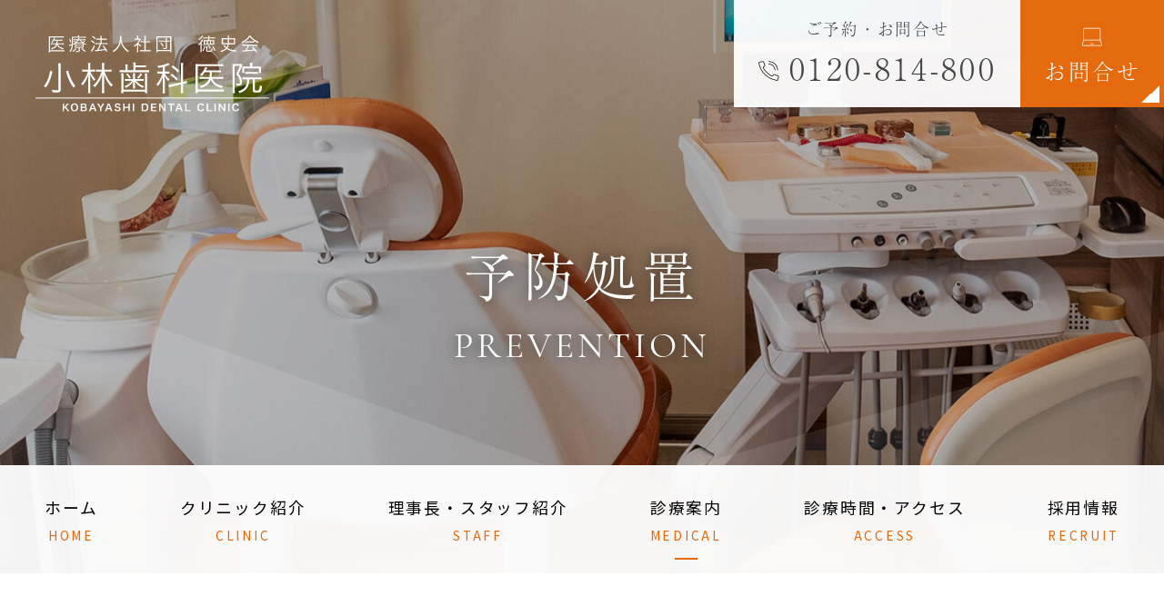

--- FILE ---
content_type: text/html; charset=UTF-8
request_url: https://kobayashi-dentistry.com/prevention/
body_size: 19718
content:
<!doctype html>
<html lang="ja">
<head>
	<!-- Google Tag Manager -->
<script>(function(w,d,s,l,i){w[l]=w[l]||[];w[l].push({'gtm.start':
new Date().getTime(),event:'gtm.js'});var f=d.getElementsByTagName(s)[0],
j=d.createElement(s),dl=l!='dataLayer'?'&l='+l:'';j.async=true;j.src=
'https://www.googletagmanager.com/gtm.js?id='+i+dl;f.parentNode.insertBefore(j,f);
})(window,document,'script','dataLayer','GTM-NWZZRZR');</script>
<!-- End Google Tag Manager -->
<meta charset="UTF-8">
<meta name="viewport" content="width=device-width,initial-scale=1">
<meta name="format-detection" content="telephone=no">
<!-- ファビコン -->
<link rel="icon" href="https://kobayashi-dentistry.com/wp-content/themes/res/images/favicon.ico">
<!-- スマホ用アイコン -->
<link rel="apple-touch-icon" sizes="180x180" href="https://kobayashi-dentistry.com/wp-content/themes/res/images/apple-touch-icon.png">
<title>
予防処置｜五所川原市柏原町にある歯医者小林歯科医院</title><style id="rocket-critical-css">button{-webkit-appearance:button;overflow:visible}button::-moz-focus-inner{border:0;padding:0}button:-moz-focusring{outline:1px dotted ButtonText}button{text-transform:none}html{-ms-overflow-style:-ms-autohiding-scrollbar;overflow-y:scroll;-webkit-text-size-adjust:100%}textarea{overflow:auto}*,:before,:after{box-sizing:inherit}*{font-size:inherit;line-height:inherit}:before,:after{text-decoration:inherit;vertical-align:inherit}button,textarea{font-family:inherit;font-style:inherit;font-weight:inherit}*{margin:0;padding:0}*,:before,:after{border-style:solid;border-width:0}a,button,textarea,[tabindex]{-ms-touch-action:manipulation;touch-action:manipulation}*{background-repeat:no-repeat}:root{background-color:#ffffff;box-sizing:border-box;color:#000000;font:100%/1.5 sans-serif}a{text-decoration:none}iframe,img{vertical-align:middle}button,textarea{background-color:transparent;color:inherit}button,[type="button"],textarea{min-height:1.5em}nav ul{list-style:none}small{font-size:75%}textarea{resize:vertical}.ps-container>.ps-scrollbar-x-rail{display:none;position:absolute;-webkit-border-radius:4px;-moz-border-radius:4px;border-radius:4px;opacity:0;bottom:3px;height:8px}.ps-container>.ps-scrollbar-x-rail>.ps-scrollbar-x{position:absolute;background-color:#aaa;-webkit-border-radius:4px;-moz-border-radius:4px;border-radius:4px;bottom:0;height:8px}.slick-slider{position:relative;display:block;box-sizing:border-box;-webkit-touch-callout:none;-ms-touch-action:pan-y;touch-action:pan-y}.slick-list{position:relative;display:block;overflow:hidden;margin:0;padding:0}.slick-slider .slick-track,.slick-slider .slick-list{-webkit-transform:translate3d(0,0,0);-moz-transform:translate3d(0,0,0);-ms-transform:translate3d(0,0,0);-o-transform:translate3d(0,0,0);transform:translate3d(0,0,0)}.slick-track{position:relative;top:0;left:0;display:block;margin-left:auto;margin-right:auto}.slick-track:before,.slick-track:after{display:table;content:''}.slick-track:after{clear:both}.slick-slide{display:none;float:left;height:100%;min-height:1px}.slick-slide img{display:block}.slick-initialized .slick-slide{display:block}.btn_arw_parts02::after{content:"";width:0;height:0;margin:auto;border-width:20px;border-style:solid;border-color:transparent #fff #fff transparent;position:absolute;bottom:0;right:0}html,body{font-size:calc(18 / 1920 * 100vw);line-height:2;color:#454545;letter-spacing:.1em;font-family:"Noto Sans JP","游ゴシック Medium","游ゴシック体","Yu Gothic Medium",YuGothic,"ヒラギノ角ゴ ProN","Hiragino Kaku Gothic ProN","メイリオ",Meiryo,"ＭＳ Ｐゴシック","MS PGothic",sans-serif}img{max-width:100%;height:auto}li{list-style:none}a{color:inherit}#wrap{overflow-x:hidden}:root{--guideline-color:#e5690d}.slick-slide{outline:none}.sp_only{display:none}.tb_pc{display:inherit}.sp_tb{display:none}.flex{display:-webkit-box;display:-ms-flexbox;display:-webkit-flex;display:flex;-webkit-box-pack:justify;-ms-flex-pack:justify;-webkit-justify-content:space-between;justify-content:space-between;-webkit-flex-wrap:wrap;flex-wrap:wrap;-webkit-align-items:flex-start;align-items:flex-start}.flex.start{-webkit-justify-content:flex-start;justify-content:flex-start}.flex.end{-webkit-justify-content:flex-end;justify-content:flex-end}.flex.ai_center{-webkit-align-items:center;align-items:center}.flex.cc{-webkit-align-items:center;align-items:center;-webkit-justify-content:center;justify-content:center}.flex.ccc{-webkit-align-items:center;align-items:center;-webkit-justify-content:center;justify-content:center;text-align:center}.flex.cccc{-webkit-align-items:center;align-items:center;-webkit-justify-content:center;justify-content:center;text-align:center;-webkit-flex-direction:column;flex-direction:column}.circle{border-radius:100%}.txt_center{text-align:center}.mgn_a{margin-left:auto;margin-right:auto}.mb5{margin-bottom:calc(5 / 1920 * 100vw)}.mb15{margin-bottom:calc(15 / 1920 * 100vw)}.mb25{margin-bottom:calc(25 / 1920 * 100vw)}.mb35{margin-bottom:calc(35 / 1920 * 100vw)}.db{display:block}.por{position:relative;z-index:1}.poa{position:absolute}.zi1{z-index:1}.zi2{z-index:2}.lh1{line-height:1}.lh15{line-height:1.5}.lh16{line-height:1.6}.ls2{letter-spacing:.2em}.txt_white{color:#fff!important}.bg_white{background-color:#fff!important}em{font-style:normal}.pt10{padding-top:calc(10 / 1920 * 100vw)}.pt40{padding-top:calc(40 / 1920 * 100vw)}.pt100{padding-top:calc(100 / 1920 * 100vw)}.pb40{padding-bottom:calc(40 / 1920 * 100vw)}.pb65{padding-bottom:calc(65 / 1920 * 100vw)}.prl50{padding-right:calc(50 / 1920 * 100vw);padding-left:calc(50 / 1920 * 100vw)}.prl60{padding-right:calc(60 / 1920 * 100vw);padding-left:calc(60 / 1920 * 100vw)}.fz14{font-size:77.7%;letter-spacing:.1em}.fz16{font-size:88.8%;letter-spacing:.1em}.fz20{font-size:111.1%;letter-spacing:.1em}.fz22{font-size:122.2%;letter-spacing:.1em}.fz24{font-size:133.3%;letter-spacing:.1em}.fz26{font-size:144.4%;letter-spacing:.1em}.fz34{font-size:188.8%;letter-spacing:.1em}.fz50{font-size:277.7%;letter-spacing:.1em}.ls2{letter-spacing:.2em}.min{font-family:a-otf-ryumin-pr6n,serif;font-weight:300;font-style:normal}.cor{font-family:cormorant-garamond,serif;font-weight:400;font-style:normal}.mina{font-family:mina,serif;font-weight:400;font-style:normal}.txt_blk{color:#000!important}.bg_blk{background-color:#454545!important}.txt_col01{color:#e5690d!important}.bg_col01{background-color:#e5690d!important}.bg_col04{background-color:#f0efed!important}@media (min-width:768px){.slick-slide img{backface-visibility:hidden;-webkit-backface-visibility:hidden}}@media (min-width:768px) and (max-width:1599px){html,body{font-size:calc(18 / 1599 * 100vw)}.mb5{margin-bottom:calc(5 / 1599 * 100vw)}.mb15{margin-bottom:calc(15 / 1599 * 100vw)}.mb25{margin-bottom:calc(25 / 1599 * 100vw)}.mb35{margin-bottom:calc(35 / 1599 * 100vw)}.pt10{padding-top:calc(10 / 1599 * 100vw)}.pt40{padding-top:calc(40 / 1599 * 100vw)}.pt100{padding-top:calc(100 / 1599 * 100vw)}.pb40{padding-bottom:calc(40 / 1599 * 100vw)}.pb65{padding-bottom:calc(65 / 1599 * 100vw)}.prl50{padding-right:calc(50 / 1599 * 100vw);padding-left:calc(50 / 1599 * 100vw)}.prl60{padding-right:calc(60 / 1599 * 100vw);padding-left:calc(60 / 1599 * 100vw)}}@media (min-width:768px) and (max-width:1299px){html,body{font-size:calc(18 / 1299 * 100vw)}.mb5{margin-bottom:calc(5 / 1299 * 100vw)}.mb15{margin-bottom:calc(15 / 1299 * 100vw)}.mb25{margin-bottom:calc(25 / 1299 * 100vw)}.mb35{margin-bottom:calc(35 / 1299 * 100vw)}.pt10{padding-top:calc(10 / 1299 * 100vw)}.pt40{padding-top:calc(40 / 1299 * 100vw)}.pt100{padding-top:calc(100 / 1299 * 100vw)}.pb40{padding-bottom:calc(40 / 1299 * 100vw)}.pb65{padding-bottom:calc(65 / 1299 * 100vw)}.prl50{padding-right:calc(50 / 1299 * 100vw);padding-left:calc(50 / 1299 * 100vw)}.prl60{padding-right:calc(60 / 1299 * 100vw);padding-left:calc(60 / 1299 * 100vw)}.sp_only{display:none}.tb_pc{display:inherit}.sp_tb{display:inherit}}@media (max-width:767px){html,body{font-size:4.27vw;letter-spacing:0}.sp_only{display:inherit}.tb_pc{display:none}.sp_tb{display:inherit}.mb5{margin-bottom:calc(5 / 750 * 100vw)}.mb15{margin-bottom:calc(15 / 750 * 100vw)}.mb25{margin-bottom:calc(25 / 750 * 100vw)}.mb35{margin-bottom:calc(35 / 750 * 100vw)}.pt10{padding-top:calc(10 / 750 * 100vw)}.pt40{padding-top:calc(40 / 750 * 100vw)}.pt100{padding-top:calc(100 / 750 * 100vw)}.pb40{padding-bottom:calc(40 / 750 * 100vw)}.pb65{padding-bottom:calc(65 / 750 * 100vw)}.prl50{padding-right:calc(50 / 750 * 100vw);padding-left:calc(50 / 750 * 100vw)}.prl60{padding-right:calc(60 / 750 * 100vw);padding-left:calc(60 / 750 * 100vw)}}header{position:absolute;left:0;top:0;width:100%;z-index:10;padding-left:calc(40 / 1920 * 100vw)}h1{width:calc(260 / 1920 * 100vw)}.row_head01 a{height:calc(120 / 1920 * 100vw)}.tel_head{width:calc(320 / 1920 * 100vw)}.tel_head a{background:rgba(255,255,255,.95)}.tel_head .icn{width:calc(25 / 1920 * 100vw);margin-right:calc(10 / 1920 * 100vw)}.contact_head{width:calc(160 / 1920 * 100vw)}.contact_head a:after{border-width:calc(10 / 1920 * 100vw);right:calc(5 / 1920 * 100vw);bottom:calc(5 / 1920 * 100vw)}.contact_head .icn{width:calc(25 / 1920 * 100vw)}@media (min-width:768px) and (max-width:1599px){header{padding-left:calc(40 / 1599 * 100vw)}h1{width:calc(260 / 1599 * 100vw)}.row_head01 a{height:calc(120 / 1599 * 100vw)}.tel_head{width:calc(320 / 1599 * 100vw)}.tel_head .icn{width:calc(25 / 1599 * 100vw);margin-right:calc(10 / 1599 * 100vw)}.contact_head{width:calc(160 / 1599 * 100vw)}.contact_head a:after{border-width:calc(10 / 1599 * 100vw);right:calc(5 / 1599 * 100vw);bottom:calc(5 / 1599 * 100vw)}.contact_head .icn{width:calc(25 / 1599 * 100vw)}}@media (min-width:768px) and (max-width:1299px){header{padding-left:calc(40 / 1299 * 100vw)}h1{width:calc(260 / 1299 * 100vw)}.row_head01 a{height:calc(120 / 1299 * 100vw)}.tel_head{width:calc(320 / 1299 * 100vw)}.tel_head .icn{width:calc(25 / 1299 * 100vw);margin-right:calc(10 / 1299 * 100vw)}.contact_head{width:calc(160 / 1299 * 100vw)}.contact_head a:after{border-width:calc(10 / 1299 * 100vw);right:calc(5 / 1299 * 100vw);bottom:calc(5 / 1299 * 100vw)}.contact_head .icn{width:calc(25 / 1299 * 100vw)}}@media (max-width:767px){header{padding:3.2vw 3.2vw 0}h1{width:calc(300 / 750 * 100vw);padding:0!important}.row_head01{display:none}.tel_head{width:calc(320 / 750 * 100vw)}}.main_img{position:relative}.main_img .slide_main{opacity:0}.main_img .slide_main li{min-height:calc(700 / 1920 * 100vw);height:100vh}.main01{background:url(https://kobayashi-dentistry.com/wp-content/themes/res/images/index/main01.jpg)no-repeat center / cover}.main02{background:url(https://kobayashi-dentistry.com/wp-content/themes/res/images/index/main02.jpg)no-repeat center / cover}.main_img .slick-slide .sp_only{display:none!important}.circle_main01{right:calc(40 / 1920 * 100vw);bottom:calc(160 / 1920 * 100vw);text-shadow:0 0 13.5px rgba(0,0,0,0.3),0 0 13.5px rgba(0,0,0,0.3);border:1px solid #fff;width:calc(160 / 1920 * 100vw);height:calc(160 / 1920 * 100vw)}.circle_main01 em{font-size:218.18%;letter-spacing:.1em;line-height:1}.wrap_main01{width:90%;left:0;right:0;margin:auto;top:45%;transform:translateY(-50%);max-width:1240px}.copy_main01 .ja{text-shadow:0 0 13.5px rgba(0,0,0,0.3),0 0 13.5px rgba(0,0,0,0.3)}.copy_main01 .ja em{font-size:120%;letter-spacing:.1em;line-height:1}.copy_main01 .ja small{font-size:80%;letter-spacing:.1em;line-height:1}.copy_main01 .en{opacity:.2}.en_main01{opacity:.4;right:0;bottom:calc(-85 / 1920 * 100vw);font-size:777.78%;letter-spacing:0;line-height:.5}.row_main01{left:calc(40 / 1920 * 100vw);bottom:calc(160 / 1920 * 100vw);width:calc(510 / 1920 * 100vw)}.row_main01 .col{width:49.5%;max-width:250px}.row_main01 .col a{box-shadow:0 0 18px 2px rgba(0,0,0,0.4);border-radius:5px}.row_main01 .col a:before{content:"";display:block;width:100%;background:url(https://kobayashi-dentistry.com/wp-content/themes/res/images/index/bg_main01.png)no-repeat center / cover;height:calc(90 / 1920 * 100vw)}.row_main01 .col_r a:before{background-image:url(https://kobayashi-dentistry.com/wp-content/themes/res/images/index/bg_main02.png)}.row_main01 .col a:after{border-width:calc(10 / 1920 * 100vw);right:calc(5 / 1920 * 100vw);bottom:calc(5 / 1920 * 100vw)}.row_main01 .col_l a:after{border-color:transparent #454545 #454545 transparent}.row_main01 .box{height:calc(116 / 1920 * 100vw);border-radius:5px;align-content:center;padding-bottom:calc(5 / 1920*100vw)}.row_main01 .ttl{line-height:1.3}.row_main01 span{font-size:70%;letter-spacing:.1em;line-height:1}.row_main01 .en{width:100%}@media (min-width:768px) and (max-width:1599px){.main_img .slide_main li{min-height:calc(700 / 1599 * 100vw)}.circle_main01{right:calc(40 / 1599 * 100vw);bottom:calc(160 / 1599 * 100vw);width:calc(160 / 1599 * 100vw);height:calc(160 / 1599 * 100vw)}.en_main01{bottom:calc(-85 / 1599 * 100vw)}.row_main01{left:calc(40 / 1599 * 100vw);bottom:calc(160 / 1599 * 100vw);width:calc(510 / 1599 * 100vw)}.row_main01 .col a:before{height:calc(90 / 1599 * 100vw)}.row_main01 .col a:after{border-width:calc(10 / 1599 * 100vw);right:calc(5 / 1599 * 100vw);bottom:calc(5 / 1599 * 100vw)}.row_main01 .box{height:calc(116 / 1599 * 100vw);border-radius:5px;align-content:center;padding-bottom:calc(5 / 1599*100vw)}}@media (min-width:768px) and (max-width:1299px){.main_img .slide_main li{min-height:calc(700 / 1299 * 100vw)}.circle_main01{right:calc(40 / 1299 * 100vw);bottom:calc(160 / 1299 * 100vw);width:calc(160 / 1299 * 100vw);height:calc(160 / 1299 * 100vw)}.en_main01{bottom:calc(-85 / 1299 * 100vw)}.row_main01{left:calc(40 / 1299 * 100vw);bottom:calc(160 / 1299 * 100vw);width:calc(510 / 1299 * 100vw)}.row_main01 .col a:before{height:calc(90 / 1299 * 100vw)}.row_main01 .col a:after{border-width:calc(10 / 1299 * 100vw);right:calc(5 / 1299 * 100vw);bottom:calc(5 / 1299 * 100vw)}.row_main01 .box{height:calc(116 / 1299 * 100vw);border-radius:5px;align-content:center;padding-bottom:calc(5 / 1299*100vw)}}@media only screen and (max-width:767px){.main_img .slide_main li{min-height:auto;height:auto}.main01,.main02{background:none}.main_img .slick-slide .sp_only{display:inherit!important}.main_img .slick-slide .tb_pc{display:none!important}.circle_main01{right:3.2vw;bottom:43.5vw;text-shadow:0 0 calc(14 / 750 * 100vw) rgba(0,0,0,0.3),0 0 13.5px rgba(0,0,0,0.3);width:calc(192 / 750 * 100vw);height:calc(192 / 750 * 100vw);font-size:81.25%}.circle_main01 em{font-size:223.08%}.wrap_main01{width:100%;top:39%;transform:translateY(-50%);max-width:100%}.copy_main01 .ja{margin-bottom:2vw;letter-spacing:.05em;font-size:125%;text-shadow:0 0 calc(14 / 750 * 100vw) rgba(0,0,0,0.3),0 0 13.5px rgba(0,0,0,0.3)}.copy_main01 .ja em,.copy_main01 .ja small{letter-spacing:.05em}.copy_main01 .en{font-size:125%}.en_main01{right:3.2vw;bottom:-1vw;font-size:293.75%}.row_main01{left:0;right:0;margin:auto;bottom:calc(32 / 750 * 100vw);width:calc(702 / 750 * 100vw)}.row_main01 .col{max-width:calc(340 / 750 * 100vw)}.row_main01 .col a{box-shadow:0 0 calc(18 / 750 * 100vw) 2px rgba(0,0,0,0.4);border-radius:calc(5 / 750 * 100vw)}.row_main01 .col a:before{height:calc(122 / 750 * 100vw)}.row_main01 .col a:after{border-width:calc(14 / 750 * 100vw);right:calc(6 / 750 * 100vw);bottom:calc(6 / 750 * 100vw)}.row_main01 .box{height:calc(155 / 750 * 100vw);border-radius:calc(5 / 750 * 100vw);padding:1vw 0 0}.row_main01 .ttl{font-size:calc(33 / 750*100vw)}.row_main01 span{font-size:calc(25 / 750*100vw);letter-spacing:0}.row_main01 .en{font-size:68.75%}}.gnav{width:100%;left:0;bottom:0;background:rgba(255,255,255,.95)}.fix_nav{position:fixed;top:0;left:0;z-index:-1;width:100%;transform:translateY(-100%);opacity:0}.gnav>ul{max-width:1240px}.gnav>ul>li>a{height:calc(120 / 1920 * 100vw);display:-webkit-box;display:-ms-flexbox;display:-webkit-flex;display:flex;-webkit-justify-content:center;justify-content:center;-webkit-flex-wrap:wrap;flex-wrap:wrap;-ms-align-items:center;align-items:center;-webkit-flex-direction:column;flex-direction:column;position:relative}.gnav>ul>li>a:after{content:"";position:absolute;width:calc(25 / 1920 * 100vw);height:2px;background:#e5690d;right:0;left:0;margin:auto;bottom:calc(15 / 1920 * 100vw);opacity:0}.gnav>ul>li>a.active:after{opacity:1}.gnav .nav_sub{display:none;position:absolute;top:100%;left:0;width:100%}.list_sub01{max-width:1240px;width:100%}.list_sub01 li{width:24.2%;margin-right:1.06%}.list_sub01 li:nth-child(4n),.list_sub01 li:last-child{margin-right:0}.list_sub01 li:not(:nth-child(-n+4)){margin-top:calc(13 / 1920 * 100vw)}.list_sub01 li a{height:calc(60 / 1920 * 100vw);border:1px solid #454545;display:-webkit-box;display:-ms-flexbox;display:-webkit-flex;display:flex;-webkit-justify-content:center;justify-content:center;-webkit-flex-wrap:wrap;flex-wrap:wrap;-ms-align-items:center;align-items:center;line-height:1;background:#fff;position:relative}.list_sub01 li a:after{content:"";width:0;height:0;margin:auto;border-style:solid;position:absolute;border-color:transparent #454545 #454545 transparent;border-width:calc(10 / 1920 * 100vw);right:calc(5 / 1920 * 100vw);bottom:calc(5 / 1920 * 100vw)}.row_sub01{max-width:1100px;width:100%}.row_sub01 .col{width:48.5%;max-width:530px}.row_sub01 .col a{height:calc(110 / 1920 * 100vw);background:url(https://kobayashi-dentistry.com/wp-content/themes/res/images/page/bg_nav01.jpg)no-repeat center / cover}.row_sub01 .col_r a{background-image:url(https://kobayashi-dentistry.com/wp-content/themes/res/images/page/bg_nav02.jpg)}.row_sub01 .col a:before{content:"";position:absolute;width:calc(100% - calc(10 / 1920 * 100vw));height:calc(100% - calc(10 / 1920 * 100vw));border:1px solid #454545;right:0;left:0;top:0;bottom:0;margin:auto}.row_sub01 .col_r a:before{border-color:#fff}.row_sub01 .col a:after{border-width:calc(10 / 1920 * 100vw);right:calc(10 / 1920 * 100vw);bottom:calc(10 / 1920 * 100vw)}.row_sub01 .col_l a:after{border-color:transparent #454545 #454545 transparent}.row_sub01 .icn{width:calc(50 / 1920 * 100vw);margin-right:calc(20 / 1920 * 100vw)}.row_sub01 em{margin-right:calc(10 / 1920 * 100vw)}.fix_nav .gnav{width:calc(100% - calc(360 / 1920 * 100vw))}.tel_fix_nav a{background:rgba(255,255,255,.95)}.tel_fix_nav a,.contact_fix_nav a{height:calc(120 / 1920 * 100vw)}.tel_fix_nav,.contact_fix_nav{width:calc(180 / 1920 * 100vw)}.contact_fix_nav a:after{border-width:calc(10 / 1920 * 100vw);right:calc(5 / 1920 * 100vw);bottom:calc(5 / 1920 * 100vw)}.tel_fix_nav .icn,.contact_fix_nav .icn{width:calc(25 / 1920 * 100vw)}@media (min-width:768px) and (max-width:1599px){.gnav>ul>li>a{height:calc(120 / 1599 * 100vw)}.gnav>ul>li>a:after{width:calc(25 / 1599 * 100vw);bottom:calc(15 / 1599 * 100vw)}.list_sub01 li:not(:nth-child(-n+4)){margin-top:calc(13 / 1599 * 100vw)}.list_sub01 li a{height:calc(60 / 1599 * 100vw)}.list_sub01 li a:after{border-width:calc(10 / 1599 * 100vw);right:calc(5 / 1599 * 100vw);bottom:calc(5 / 1599 * 100vw)}.row_sub01 .col a{height:calc(110 / 1599 * 100vw)}.row_sub01 .col a:before{width:calc(100% - calc(10 / 1599 * 100vw));height:calc(100% - calc(10 / 1599 * 100vw))}.row_sub01 .col a:after{border-width:calc(10 / 1599 * 100vw);right:calc(10 / 1599 * 100vw);bottom:calc(10 / 1599 * 100vw)}.row_sub01 .icn{width:calc(50 / 1599 * 100vw);margin-right:calc(20 / 1599 * 100vw)}.row_sub01 em{margin-right:calc(10 / 1599 * 100vw)}.fix_nav .gnav{width:calc(100% - calc(360 / 1599 * 100vw))}.tel_fix_nav a,.contact_fix_nav a{height:calc(120 / 1599 * 100vw)}.tel_fix_nav,.contact_fix_nav{width:calc(180 / 1599 * 100vw)}.contact_fix_nav a:after{border-width:calc(10 / 1599 * 100vw);right:calc(5 / 1599 * 100vw);bottom:calc(5 / 1599 * 100vw)}.tel_fix_nav .icn,.contact_fix_nav .icn{width:calc(25 / 1599 * 100vw)}}@media (min-width:768px) and (max-width:1299px){.gnav>ul>li>a{height:calc(120 / 1299 * 100vw)}.gnav>ul>li>a:after{width:calc(25 / 1299 * 100vw);bottom:calc(15 / 1299 * 100vw)}.list_sub01 li:not(:nth-child(-n+4)){margin-top:calc(13 / 1299 * 100vw)}.list_sub01 li a{height:calc(60 / 1299 * 100vw)}.list_sub01 li a:after{border-width:calc(10 / 1299 * 100vw);right:calc(5 / 1299 * 100vw);bottom:calc(5 / 1299 * 100vw)}.row_sub01 .col a{height:calc(110 / 1299 * 100vw)}.row_sub01 .col a:before{width:calc(100% - calc(10 / 1299 * 100vw));height:calc(100% - calc(10 / 1299 * 100vw))}.row_sub01 .col a:after{border-width:calc(10 / 1299 * 100vw);right:calc(10 / 1299 * 100vw);bottom:calc(10 / 1299 * 100vw)}.row_sub01 .icn{width:calc(50 / 1299 * 100vw);margin-right:calc(20 / 1299 * 100vw)}.row_sub01 em{margin-right:calc(10 / 1299 * 100vw)}.fix_nav .gnav{width:calc(100% - calc(360 / 1299 * 100vw));padding:0 calc(30 / 1299 * 100vw)}.tel_fix_nav a,.contact_fix_nav a{height:calc(120 / 1299 * 100vw)}.tel_fix_nav,.contact_fix_nav{width:calc(180 / 1299 * 100vw)}.contact_fix_nav a:after{border-width:calc(10 / 1299 * 100vw);right:calc(5 / 1299 * 100vw);bottom:calc(5 / 1299 * 100vw)}.tel_fix_nav .icn,.contact_fix_nav .icn{width:calc(25 / 1299 * 100vw)}}@media only screen and (max-width:767px){.gnav,.fix_nav{display:none}.btn_gnav_sp{position:fixed;top:3vw;right:3.2vw;height:calc(100 / 750 * 100vw);width:calc(100 / 750 * 100vw);background:#e5690d;z-index:10000;outline:none}.btn_gnav_sp .txt_gnav{position:absolute;width:calc(55 / 750 * 100vw);right:0;left:0;bottom:0;margin:auto}.btn_gnav_sp .icn_gnav{width:calc(40 / 750 * 100vw);height:2px;position:absolute;top:-3.5vw;bottom:0;left:0;right:0;margin:auto;background:#fff}.btn_gnav_sp .icn_gnav:before,.btn_gnav_sp .icn_gnav:after{content:"";width:100%;height:2px;position:absolute;left:0;background:#fff}.btn_gnav_sp .icn_gnav:before{top:-1.5vw}.btn_gnav_sp .icn_gnav:after{bottom:-1.5vw}.gnav_sp{padding:19vw 0 0;overflow-y:auto;overflow-x:hidden;background:rgba(255,255,255,.95);position:fixed;top:0;right:0;z-index:9999;height:100%;visibility:hidden;opacity:0;width:80%;line-height:1.45}.bg_gnav{visibility:hidden;opacity:0}.gnav_sp .nav_main{padding-bottom:20vw}.gnav_sp .nav_main>ul{padding:0 3vw;display:block}.gnav_sp .nav_main>ul>li{opacity:0;transform:translateX(50%)}.gnav_sp .nav_main>ul>li.nav_drawer{padding-bottom:2.5vw}.gnav_sp .nav_main>ul>li>a{padding:3.5vw 4vw 3.5vw 0;display:-webkit-box;display:-ms-flexbox;display:-webkit-flex;display:flex;-webkit-box-pack:justify;-ms-flex-pack:justify;-webkit-justify-content:space-between;justify-content:space-between;-webkit-flex-wrap:wrap;flex-wrap:wrap;-ms-align-items:center;align-items:center;position:relative;letter-spacing:0}.gnav_sp .nav_main>ul>li.nav_drawer>a{border-bottom:none}.gnav_sp .nav_main>ul>li>a:after{content:"";position:absolute;right:1vw;top:1vw;bottom:0;width:calc(16 / 750 * 100vw);height:calc(16 / 750 * 100vw);border-bottom:1px solid #e5690d;border-right:1px solid #e5690d;transform:rotate(-45deg);margin:auto}.gnav_sp .nav_main>ul>li.nav_drawer>a:after{transform:rotate(45deg);top:0}.gnav_sp .nav_main>ul>li>a .en{font-size:62.5%;letter-spacing:.1em;margin-top:1vw}.gnav_sp .nav_sub{background:#f0efede6;padding:5.5vw 4vw 5.5vw}.gnav_sp .nav_sub li{opacity:0;transform:translateX(50%)}.list_sub01{max-width:100%;display:block;margin-bottom:3vw}.list_sub01 li{width:100%;margin:0}.list_sub01 li:not(:first-child){margin-top:3vw}.list_sub01 li a{height:calc(100 / 750 * 100vw)}.list_sub01 li a:after{border-width:calc(15 / 750 * 100vw);right:calc(6 / 750 * 100vw);bottom:calc(6 / 750 * 100vw)}.row_sub01{max-width:100%;display:block}.row_sub01 .col{width:100%;max-width:100%}.row_sub01 .col_l{margin-bottom:3vw}.row_sub01 .col a{height:calc(120 / 750 * 100vw)}.row_sub01 .col a:before{width:calc(100% - calc(10 / 750 * 100vw));height:calc(100% - calc(10 / 750 * 100vw))}.row_sub01 .col a:after{border-width:calc(15 / 750 * 100vw);right:calc(12 / 750 * 100vw);bottom:calc(12 / 750 * 100vw)}.row_sub01 .icn{width:calc(50 / 750 * 100vw);margin-right:1vw}.row_sub01 .en{font-size:62.5%;transform:scale(.8);margin-left:-1vw}.row_sub01 .ja{font-size:62.5%;transform:scale(.9)}.row_sub01 em{font-size:144.44%;margin-right:2vw}}.row_index_covid01 .col{width:32%;max-width:280px}.row_index_covid01 .col:not(:nth-child(-n+3)){margin-top:calc(35 / 1920 * 100vw)}.row_index_covid01 .icn{height:calc(150 / 1920 * 100vw);background:#f0efed80;border-radius:calc(20 / 1920 * 100vw)}@media (min-width:768px) and (max-width:1599px){.row_index_covid01 .col:not(:nth-child(-n+3)){margin-top:calc(35 / 1599 * 100vw)}.row_index_covid01 .icn{height:calc(150 / 1599 * 100vw);border-radius:calc(20 / 1599 * 100vw)}}@media (min-width:768px) and (max-width:1299px){.row_index_covid01 .col:not(:nth-child(-n+3)){margin-top:calc(35 / 1299 * 100vw)}.row_index_covid01 .icn{height:calc(150 / 1299 * 100vw);border-radius:calc(20 / 1299 * 100vw)}}@media (max-width:767px){.js_accordion_item{padding:0 4vw 9vw}.row_index_covid01 .col{width:49%;max-width:calc(310 / 750 * 100vw)}.row_index_covid01 .col:not(:nth-child(-n+2)){margin-top:7.5vw}.row_index_covid01 .icn{height:calc(240 / 750 * 100vw);border-radius:calc(20 / 750 * 100vw);margin-bottom:3vw}.row_index_covid01 .col .txt{font-size:87.5%;line-height:1.6;letter-spacing:0}}.pagetop{position:fixed;right:calc(20 / 1920 * 100vw);bottom:calc(40 / 1920 * 100vw);z-index:1000;width:calc(60 / 1920 * 100vw)}@media (min-width:768px) and (max-width:1599px){.pagetop{right:calc(20 / 1599 * 100vw);bottom:calc(40 / 1599 * 100vw);width:calc(60 / 1599 * 100vw)}}@media (min-width:768px) and (max-width:1299px){.pagetop{right:calc(20 / 1299 * 100vw);bottom:calc(40 / 1299 * 100vw);width:calc(60 / 1299 * 100vw)}}@media (max-width:767px){.pagetop{display:none!important}.fix{position:fixed;width:100%;left:0;bottom:0;z-index:9}.fix_tel{width:calc(300 / 750 * 100vw)}.fix_web{width:calc(300 / 750 * 100vw)}.pagetop_sp{width:calc(150 / 750 * 100vw)}.fix a{display:block}}.grecaptcha-badge{visibility:hidden}body:after{content:url(https://kobayashi-dentistry.com/wp-content/plugins/instagram-feed/img/sbi-sprite.png);display:none}ul{box-sizing:border-box}:root{--wp--preset--font-size--normal:16px;--wp--preset--font-size--huge:42px}</style>
<link data-minify="1" rel="preload" type="text/css" href="https://kobayashi-dentistry.com/wp-content/cache/min/1/wp-content/themes/res/css/sanitize.css?ver=1764246440" data-rocket-async="style" as="style" onload="this.onload=null;this.rel='stylesheet'"/>
<link rel="preload" type="text/css" href="https://kobayashi-dentistry.com/wp-content/themes/res/css/perfect-scrollbar.min.css" data-rocket-async="style" as="style" onload="this.onload=null;this.rel='stylesheet'"/>
<link data-minify="1" rel="preload" type="text/css" href="https://kobayashi-dentistry.com/wp-content/cache/min/1/wp-content/themes/res/css/scroll-hint.css?ver=1764246440" data-rocket-async="style" as="style" onload="this.onload=null;this.rel='stylesheet'"/>
<link data-minify="1" href="https://kobayashi-dentistry.com/wp-content/cache/min/1/aos@2.3.1/dist/aos.css?ver=1764246440" data-rocket-async="style" as="style" onload="this.onload=null;this.rel='stylesheet'" rel="preload">
<link data-minify="1" rel="preload" type="text/css" href="https://kobayashi-dentistry.com/wp-content/cache/min/1/wp-content/themes/res/css/slick.css?ver=1764246440" data-rocket-async="style" as="style" onload="this.onload=null;this.rel='stylesheet'"/>
<link data-minify="1" rel="preload" type="text/css" href="https://kobayashi-dentistry.com/wp-content/cache/min/1/wp-content/themes/res/css/slick-theme.css?ver=1764246440" data-rocket-async="style" as="style" onload="this.onload=null;this.rel='stylesheet'"/>
<link rel="preload" type="text/css" href="https://kobayashi-dentistry.com/wp-content/themes/res/parts.css?1671176023" data-rocket-async="style" as="style" onload="this.onload=null;this.rel='stylesheet'"/>
<link rel="preload" type="text/css" href="https://kobayashi-dentistry.com/wp-content/themes/res/style.css?1676880829" data-rocket-async="style" as="style" onload="this.onload=null;this.rel='stylesheet'"/>
<link rel="preload" type="text/css" href="https://kobayashi-dentistry.com/wp-content/themes/res/lower-style.css?1737622989" data-rocket-async="style" as="style" onload="this.onload=null;this.rel='stylesheet'"/>
<script src="//ajax.googleapis.com/ajax/libs/jquery/1.11.0/jquery.min.js" defer></script>
<script src="https://kobayashi-dentistry.com/wp-content/themes/res/js/imgLiquid-min.js" defer></script>
<script src="https://kobayashi-dentistry.com/wp-content/themes/res/js/perfect-scrollbar.jquery.min.js" defer></script>

<script src="https://kobayashi-dentistry.com/wp-content/themes/res/js/anime.min.js" defer></script>
<script src="https://kobayashi-dentistry.com/wp-content/themes/res/js/jquery.matchHeight.js" defer></script>
<script src="https://kobayashi-dentistry.com/wp-content/themes/res/js/scroll-hint.min.js" defer></script>
<script src="//unpkg.com/aos@2.3.1/dist/aos.js" defer></script>
<script src="https://kobayashi-dentistry.com/wp-content/themes/res/js/slick.min.js" defer></script>
<script src="https://kobayashi-dentistry.com/wp-content/themes/res/js/script.js" defer></script>
<meta name='robots' content='max-image-preview:large' />
	<style>img:is([sizes="auto" i], [sizes^="auto," i]) { contain-intrinsic-size: 3000px 1500px }</style>
	
<link rel='preload'  href='https://kobayashi-dentistry.com/wp-content/plugins/instagram-feed/css/sbi-styles.min.css' data-rocket-async="style" as="style" onload="this.onload=null;this.rel='stylesheet'" type='text/css' media='all' />
<style id='wp-emoji-styles-inline-css' type='text/css'>

	img.wp-smiley, img.emoji {
		display: inline !important;
		border: none !important;
		box-shadow: none !important;
		height: 1em !important;
		width: 1em !important;
		margin: 0 0.07em !important;
		vertical-align: -0.1em !important;
		background: none !important;
		padding: 0 !important;
	}
</style>
<link rel='preload'  href='https://kobayashi-dentistry.com/wp-includes/css/dist/block-library/style.min.css' data-rocket-async="style" as="style" onload="this.onload=null;this.rel='stylesheet'" type='text/css' media='all' />
<style id='classic-theme-styles-inline-css' type='text/css'>
/*! This file is auto-generated */
.wp-block-button__link{color:#fff;background-color:#32373c;border-radius:9999px;box-shadow:none;text-decoration:none;padding:calc(.667em + 2px) calc(1.333em + 2px);font-size:1.125em}.wp-block-file__button{background:#32373c;color:#fff;text-decoration:none}
</style>
<style id='global-styles-inline-css' type='text/css'>
:root{--wp--preset--aspect-ratio--square: 1;--wp--preset--aspect-ratio--4-3: 4/3;--wp--preset--aspect-ratio--3-4: 3/4;--wp--preset--aspect-ratio--3-2: 3/2;--wp--preset--aspect-ratio--2-3: 2/3;--wp--preset--aspect-ratio--16-9: 16/9;--wp--preset--aspect-ratio--9-16: 9/16;--wp--preset--color--black: #000000;--wp--preset--color--cyan-bluish-gray: #abb8c3;--wp--preset--color--white: #ffffff;--wp--preset--color--pale-pink: #f78da7;--wp--preset--color--vivid-red: #cf2e2e;--wp--preset--color--luminous-vivid-orange: #ff6900;--wp--preset--color--luminous-vivid-amber: #fcb900;--wp--preset--color--light-green-cyan: #7bdcb5;--wp--preset--color--vivid-green-cyan: #00d084;--wp--preset--color--pale-cyan-blue: #8ed1fc;--wp--preset--color--vivid-cyan-blue: #0693e3;--wp--preset--color--vivid-purple: #9b51e0;--wp--preset--gradient--vivid-cyan-blue-to-vivid-purple: linear-gradient(135deg,rgba(6,147,227,1) 0%,rgb(155,81,224) 100%);--wp--preset--gradient--light-green-cyan-to-vivid-green-cyan: linear-gradient(135deg,rgb(122,220,180) 0%,rgb(0,208,130) 100%);--wp--preset--gradient--luminous-vivid-amber-to-luminous-vivid-orange: linear-gradient(135deg,rgba(252,185,0,1) 0%,rgba(255,105,0,1) 100%);--wp--preset--gradient--luminous-vivid-orange-to-vivid-red: linear-gradient(135deg,rgba(255,105,0,1) 0%,rgb(207,46,46) 100%);--wp--preset--gradient--very-light-gray-to-cyan-bluish-gray: linear-gradient(135deg,rgb(238,238,238) 0%,rgb(169,184,195) 100%);--wp--preset--gradient--cool-to-warm-spectrum: linear-gradient(135deg,rgb(74,234,220) 0%,rgb(151,120,209) 20%,rgb(207,42,186) 40%,rgb(238,44,130) 60%,rgb(251,105,98) 80%,rgb(254,248,76) 100%);--wp--preset--gradient--blush-light-purple: linear-gradient(135deg,rgb(255,206,236) 0%,rgb(152,150,240) 100%);--wp--preset--gradient--blush-bordeaux: linear-gradient(135deg,rgb(254,205,165) 0%,rgb(254,45,45) 50%,rgb(107,0,62) 100%);--wp--preset--gradient--luminous-dusk: linear-gradient(135deg,rgb(255,203,112) 0%,rgb(199,81,192) 50%,rgb(65,88,208) 100%);--wp--preset--gradient--pale-ocean: linear-gradient(135deg,rgb(255,245,203) 0%,rgb(182,227,212) 50%,rgb(51,167,181) 100%);--wp--preset--gradient--electric-grass: linear-gradient(135deg,rgb(202,248,128) 0%,rgb(113,206,126) 100%);--wp--preset--gradient--midnight: linear-gradient(135deg,rgb(2,3,129) 0%,rgb(40,116,252) 100%);--wp--preset--font-size--small: 13px;--wp--preset--font-size--medium: 20px;--wp--preset--font-size--large: 36px;--wp--preset--font-size--x-large: 42px;--wp--preset--spacing--20: 0.44rem;--wp--preset--spacing--30: 0.67rem;--wp--preset--spacing--40: 1rem;--wp--preset--spacing--50: 1.5rem;--wp--preset--spacing--60: 2.25rem;--wp--preset--spacing--70: 3.38rem;--wp--preset--spacing--80: 5.06rem;--wp--preset--shadow--natural: 6px 6px 9px rgba(0, 0, 0, 0.2);--wp--preset--shadow--deep: 12px 12px 50px rgba(0, 0, 0, 0.4);--wp--preset--shadow--sharp: 6px 6px 0px rgba(0, 0, 0, 0.2);--wp--preset--shadow--outlined: 6px 6px 0px -3px rgba(255, 255, 255, 1), 6px 6px rgba(0, 0, 0, 1);--wp--preset--shadow--crisp: 6px 6px 0px rgba(0, 0, 0, 1);}:where(.is-layout-flex){gap: 0.5em;}:where(.is-layout-grid){gap: 0.5em;}body .is-layout-flex{display: flex;}.is-layout-flex{flex-wrap: wrap;align-items: center;}.is-layout-flex > :is(*, div){margin: 0;}body .is-layout-grid{display: grid;}.is-layout-grid > :is(*, div){margin: 0;}:where(.wp-block-columns.is-layout-flex){gap: 2em;}:where(.wp-block-columns.is-layout-grid){gap: 2em;}:where(.wp-block-post-template.is-layout-flex){gap: 1.25em;}:where(.wp-block-post-template.is-layout-grid){gap: 1.25em;}.has-black-color{color: var(--wp--preset--color--black) !important;}.has-cyan-bluish-gray-color{color: var(--wp--preset--color--cyan-bluish-gray) !important;}.has-white-color{color: var(--wp--preset--color--white) !important;}.has-pale-pink-color{color: var(--wp--preset--color--pale-pink) !important;}.has-vivid-red-color{color: var(--wp--preset--color--vivid-red) !important;}.has-luminous-vivid-orange-color{color: var(--wp--preset--color--luminous-vivid-orange) !important;}.has-luminous-vivid-amber-color{color: var(--wp--preset--color--luminous-vivid-amber) !important;}.has-light-green-cyan-color{color: var(--wp--preset--color--light-green-cyan) !important;}.has-vivid-green-cyan-color{color: var(--wp--preset--color--vivid-green-cyan) !important;}.has-pale-cyan-blue-color{color: var(--wp--preset--color--pale-cyan-blue) !important;}.has-vivid-cyan-blue-color{color: var(--wp--preset--color--vivid-cyan-blue) !important;}.has-vivid-purple-color{color: var(--wp--preset--color--vivid-purple) !important;}.has-black-background-color{background-color: var(--wp--preset--color--black) !important;}.has-cyan-bluish-gray-background-color{background-color: var(--wp--preset--color--cyan-bluish-gray) !important;}.has-white-background-color{background-color: var(--wp--preset--color--white) !important;}.has-pale-pink-background-color{background-color: var(--wp--preset--color--pale-pink) !important;}.has-vivid-red-background-color{background-color: var(--wp--preset--color--vivid-red) !important;}.has-luminous-vivid-orange-background-color{background-color: var(--wp--preset--color--luminous-vivid-orange) !important;}.has-luminous-vivid-amber-background-color{background-color: var(--wp--preset--color--luminous-vivid-amber) !important;}.has-light-green-cyan-background-color{background-color: var(--wp--preset--color--light-green-cyan) !important;}.has-vivid-green-cyan-background-color{background-color: var(--wp--preset--color--vivid-green-cyan) !important;}.has-pale-cyan-blue-background-color{background-color: var(--wp--preset--color--pale-cyan-blue) !important;}.has-vivid-cyan-blue-background-color{background-color: var(--wp--preset--color--vivid-cyan-blue) !important;}.has-vivid-purple-background-color{background-color: var(--wp--preset--color--vivid-purple) !important;}.has-black-border-color{border-color: var(--wp--preset--color--black) !important;}.has-cyan-bluish-gray-border-color{border-color: var(--wp--preset--color--cyan-bluish-gray) !important;}.has-white-border-color{border-color: var(--wp--preset--color--white) !important;}.has-pale-pink-border-color{border-color: var(--wp--preset--color--pale-pink) !important;}.has-vivid-red-border-color{border-color: var(--wp--preset--color--vivid-red) !important;}.has-luminous-vivid-orange-border-color{border-color: var(--wp--preset--color--luminous-vivid-orange) !important;}.has-luminous-vivid-amber-border-color{border-color: var(--wp--preset--color--luminous-vivid-amber) !important;}.has-light-green-cyan-border-color{border-color: var(--wp--preset--color--light-green-cyan) !important;}.has-vivid-green-cyan-border-color{border-color: var(--wp--preset--color--vivid-green-cyan) !important;}.has-pale-cyan-blue-border-color{border-color: var(--wp--preset--color--pale-cyan-blue) !important;}.has-vivid-cyan-blue-border-color{border-color: var(--wp--preset--color--vivid-cyan-blue) !important;}.has-vivid-purple-border-color{border-color: var(--wp--preset--color--vivid-purple) !important;}.has-vivid-cyan-blue-to-vivid-purple-gradient-background{background: var(--wp--preset--gradient--vivid-cyan-blue-to-vivid-purple) !important;}.has-light-green-cyan-to-vivid-green-cyan-gradient-background{background: var(--wp--preset--gradient--light-green-cyan-to-vivid-green-cyan) !important;}.has-luminous-vivid-amber-to-luminous-vivid-orange-gradient-background{background: var(--wp--preset--gradient--luminous-vivid-amber-to-luminous-vivid-orange) !important;}.has-luminous-vivid-orange-to-vivid-red-gradient-background{background: var(--wp--preset--gradient--luminous-vivid-orange-to-vivid-red) !important;}.has-very-light-gray-to-cyan-bluish-gray-gradient-background{background: var(--wp--preset--gradient--very-light-gray-to-cyan-bluish-gray) !important;}.has-cool-to-warm-spectrum-gradient-background{background: var(--wp--preset--gradient--cool-to-warm-spectrum) !important;}.has-blush-light-purple-gradient-background{background: var(--wp--preset--gradient--blush-light-purple) !important;}.has-blush-bordeaux-gradient-background{background: var(--wp--preset--gradient--blush-bordeaux) !important;}.has-luminous-dusk-gradient-background{background: var(--wp--preset--gradient--luminous-dusk) !important;}.has-pale-ocean-gradient-background{background: var(--wp--preset--gradient--pale-ocean) !important;}.has-electric-grass-gradient-background{background: var(--wp--preset--gradient--electric-grass) !important;}.has-midnight-gradient-background{background: var(--wp--preset--gradient--midnight) !important;}.has-small-font-size{font-size: var(--wp--preset--font-size--small) !important;}.has-medium-font-size{font-size: var(--wp--preset--font-size--medium) !important;}.has-large-font-size{font-size: var(--wp--preset--font-size--large) !important;}.has-x-large-font-size{font-size: var(--wp--preset--font-size--x-large) !important;}
:where(.wp-block-post-template.is-layout-flex){gap: 1.25em;}:where(.wp-block-post-template.is-layout-grid){gap: 1.25em;}
:where(.wp-block-columns.is-layout-flex){gap: 2em;}:where(.wp-block-columns.is-layout-grid){gap: 2em;}
:root :where(.wp-block-pullquote){font-size: 1.5em;line-height: 1.6;}
</style>
<link data-minify="1" rel='preload'  href='https://kobayashi-dentistry.com/wp-content/cache/min/1/wp-content/plugins/contact-form-7/includes/css/styles.css?ver=1764246440' data-rocket-async="style" as="style" onload="this.onload=null;this.rel='stylesheet'" type='text/css' media='all' />
<link rel='preload'  href='https://kobayashi-dentistry.com/wp-content/plugins/table-of-contents-plus/screen.min.css' data-rocket-async="style" as="style" onload="this.onload=null;this.rel='stylesheet'" type='text/css' media='all' />
<style id='toc-screen-inline-css' type='text/css'>
div#toc_container {width: 100%;}
</style>
<link data-minify="1" rel='preload'  href='https://kobayashi-dentistry.com/wp-content/cache/min/1/wp-content/plugins/wpcf7-redirect/build/assets/frontend-script.css?ver=1764246440' data-rocket-async="style" as="style" onload="this.onload=null;this.rel='stylesheet'" type='text/css' media='all' />
<link data-minify="1" rel='preload'  href='https://kobayashi-dentistry.com/wp-content/cache/min/1/wp-content/plugins/wp-pagenavi/pagenavi-css.css?ver=1764246440' data-rocket-async="style" as="style" onload="this.onload=null;this.rel='stylesheet'" type='text/css' media='all' />
<script type="text/javascript" src="https://kobayashi-dentistry.com/wp-includes/js/jquery/jquery.min.js" id="jquery-core-js" defer></script>
<script type="text/javascript" src="https://kobayashi-dentistry.com/wp-includes/js/jquery/jquery-migrate.min.js" id="jquery-migrate-js" defer></script>
<link rel="https://api.w.org/" href="https://kobayashi-dentistry.com/wp-json/" /><link rel="alternate" title="JSON" type="application/json" href="https://kobayashi-dentistry.com/wp-json/wp/v2/pages/309" /><link rel="EditURI" type="application/rsd+xml" title="RSD" href="https://kobayashi-dentistry.com/xmlrpc.php?rsd" />
<link rel="canonical" href="https://kobayashi-dentistry.com/prevention/" />
<link rel='shortlink' href='https://kobayashi-dentistry.com/?p=309' />
<link rel="alternate" title="oEmbed (JSON)" type="application/json+oembed" href="https://kobayashi-dentistry.com/wp-json/oembed/1.0/embed?url=https%3A%2F%2Fkobayashi-dentistry.com%2Fprevention%2F" />
<link rel="alternate" title="oEmbed (XML)" type="text/xml+oembed" href="https://kobayashi-dentistry.com/wp-json/oembed/1.0/embed?url=https%3A%2F%2Fkobayashi-dentistry.com%2Fprevention%2F&#038;format=xml" />
<script>
/*! loadCSS rel=preload polyfill. [c]2017 Filament Group, Inc. MIT License */
(function(w){"use strict";if(!w.loadCSS){w.loadCSS=function(){}}
var rp=loadCSS.relpreload={};rp.support=(function(){var ret;try{ret=w.document.createElement("link").relList.supports("preload")}catch(e){ret=!1}
return function(){return ret}})();rp.bindMediaToggle=function(link){var finalMedia=link.media||"all";function enableStylesheet(){link.media=finalMedia}
if(link.addEventListener){link.addEventListener("load",enableStylesheet)}else if(link.attachEvent){link.attachEvent("onload",enableStylesheet)}
setTimeout(function(){link.rel="stylesheet";link.media="only x"});setTimeout(enableStylesheet,3000)};rp.poly=function(){if(rp.support()){return}
var links=w.document.getElementsByTagName("link");for(var i=0;i<links.length;i++){var link=links[i];if(link.rel==="preload"&&link.getAttribute("as")==="style"&&!link.getAttribute("data-loadcss")){link.setAttribute("data-loadcss",!0);rp.bindMediaToggle(link)}}};if(!rp.support()){rp.poly();var run=w.setInterval(rp.poly,500);if(w.addEventListener){w.addEventListener("load",function(){rp.poly();w.clearInterval(run)})}else if(w.attachEvent){w.attachEvent("onload",function(){rp.poly();w.clearInterval(run)})}}
if(typeof exports!=="undefined"){exports.loadCSS=loadCSS}
else{w.loadCSS=loadCSS}}(typeof global!=="undefined"?global:this))
</script><meta name="description" content="五所川原市柏原町にある小林歯科医院の予防処置ページです。毎日ご自宅で行う歯みがきなども予防の基本となりますが、歯科医院で行う定期的な検診と合わせて行うことによって、より効果的にお口の中の健康を守ることができるようになります。">
<meta name="keywords" content="五所川原市,歯医者,歯科医院,歯のクリーニング,着色汚れ">
<script>
  (function(d) {
    var config = {
      kitId: 'fmb3ucz',
      scriptTimeout: 3000,
      async: true
    },
    h=d.documentElement,t=setTimeout(function(){h.className=h.className.replace(/\bwf-loading\b/g,"")+" wf-inactive";},config.scriptTimeout),tk=d.createElement("script"),f=false,s=d.getElementsByTagName("script")[0],a;h.className+=" wf-loading";tk.src='https://use.typekit.net/'+config.kitId+'.js';tk.async=true;tk.onload=tk.onreadystatechange=function(){a=this.readyState;if(f||a&&a!="complete"&&a!="loaded")return;f=true;clearTimeout(t);try{Typekit.load(config)}catch(e){}};s.parentNode.insertBefore(tk,s)
  })(document);
</script>
</head>
<body data-rsssl=1 >
	<!-- Google Tag Manager (noscript) -->
<noscript><iframe src="https://www.googletagmanager.com/ns.html?id=GTM-NWZZRZR"
height="0" width="0" style="display:none;visibility:hidden"></iframe></noscript>
<!-- End Google Tag Manager (noscript) -->
<div id="wrap" class="prevention">
	<header class="flex low_head">
		<h1 class="pt40"><a href="https://kobayashi-dentistry.com/"><img src="https://kobayashi-dentistry.com/wp-content/themes/res/images/page/logo_head.svg" alt="歯のクリーニングなら五所川原市柏原町の小林歯科医院"></a></h1>
		<div class="row_head01 flex end lh1">
			<div class="tel_head">
				<a href="tel:0120814800" class="flex cccc">
					<span class="ja min db mb15">ご予約・お問合せ</span>
					<span class="num flex cc fz34 min"><span class="icn db mb5"><img src="https://kobayashi-dentistry.com/wp-content/themes/res/images/page/icn_tel01.svg" alt=""></span>0120-814-800</span>
				</a>
			</div>
			<div class="contact_head">
				<a href="https://kobayashi-dentistry.com/form/" class="cv_contact_us flex cccc bg_col01 txt_white btn_arw_parts02 por">
					<span class="icn mgn_a db mb15"><img src="https://kobayashi-dentistry.com/wp-content/themes/res/images/page/icn_web01.svg" alt=""></span>
					<span class="ja min fz24 db">お問合せ</span>
				</a>
			</div>
		</div>
		<div class="sp_only">
			<button type="button" class="btn_gnav_sp">
				<span class="icn_gnav"></span>
				<span class="txt_gnav"><img src="https://kobayashi-dentistry.com/wp-content/themes/res/images/page/txt_gnav.svg" alt="Menu"></span>
			</button>
			<div class="gnav_sp">
				<nav class="nav_main">
					<ul class="flex mgn_a">
	<li>
		<a href="https://kobayashi-dentistry.com/" class="">
			<span class="ja txt_blk">ホーム</span>
			<span class="en txt_col01 fz14 ls2">HOME</span>
		</a>
	</li>
	<li>
		<a href="https://kobayashi-dentistry.com/clinic/" class="">
			<span class="ja txt_blk">クリニック紹介</span>
			<span class="en txt_col01 fz14 ls2">CLINIC</span>
		</a>
	</li>
	<li>
		<a href="https://kobayashi-dentistry.com/staff/" class="">
			<span class="ja txt_blk">理事長・スタッフ紹介</span>
			<span class="en txt_col01 fz14 ls2">STAFF</span>
		</a>
	</li>
	<li class="nav_drawer">
		<a href="javascript:void(0);" class="trigger active">
			<span class="ja txt_blk">診療案内</span>
			<span class="en txt_col01 fz14 ls2">MEDICAL</span>
		</a>
		<nav class="nav_sub bg_col04 pt40 pb40 prl50">
			<ul class="list_sub01 flex start mb35 mgn_a">
				<li><a href="https://kobayashi-dentistry.com/general/">一般歯科</a></li>
				<li><a href="https://kobayashi-dentistry.com/perio/">歯周病治療（保険）</a></li>
				<li><a href="https://kobayashi-dentistry.com/self_perio/">歯周病治療（自費）</a></li>
				<li><a href="https://kobayashi-dentistry.com/pediatric_ortho/">小児矯正</a></li>
				<li><a href="https://kobayashi-dentistry.com/myobrace/">成長期の子どもの矯正</a></li>
				<li><a href="https://kobayashi-dentistry.com/prevention/">予防処置</a></li>
								<li><a href="https://kobayashi-dentistry.com/cosmetic/">セラミック治療</a></li>
				<li><a href="https://kobayashi-dentistry.com/denture/">入れ歯</a></li>
				<li><a href="https://kobayashi-dentistry.com/visit/">訪問診療</a></li>
				<!-- <li><a href="https://www.aomori-invisalign.com/" target="_blank">インビザライン</a></li> -->
				<li><a href="https://kobayashi-dentistry.com/mouthpiece/">インビザライン</a></li>
			</ul>
			<div class="row_sub01 flex mgn_a lh1">
				<div class="col col_l">
					<!--<a href="https://kyousei-kobayashidc.com/" target="_blank" class="por flex cc btn_arw_parts02 por">-->
					<a href="https://kobayashi-dentistry.com/mouthpiece/" class="por flex cc btn_arw_parts02 por">
						<span class="icn db"><img src="https://kobayashi-dentistry.com/wp-content/themes/res/images/page/icn_logo01.svg" alt=""></span>
						<span class="right db pt10">
							<span class="en mina fz16 db lh1">Mouthpiece</span>
							<span class="ja min db lh15"><em class="fz26">マウスピース矯正</em></span>
						</span>
					</a>
				</div>
				<div class="col col_r">
					<a href="https://kobayashi-dentistry.com/implant/" target="_blank" class="por flex cc btn_arw_parts02 por">
						<span class="icn db"><img src="https://kobayashi-dentistry.com/wp-content/themes/res/images/page/icn_logo02.svg" alt=""></span>
						<span class="right db txt_white pt10">
							<span class="en mina fz16 db lh1">Implant</span>
							<span class="ja min db lh15"><em class="fz26">インプラント</em>専門サイト</span>
						</span>
					</a>
				</div>
			</div>
		</nav>
	</li>
	<li>
		<a href="https://kobayashi-dentistry.com/access/" class="">
			<span class="ja txt_blk">診療時間・アクセス</span>
			<span class="en txt_col01 fz14 ls2">ACCESS</span>
		</a>
	</li>
	<li>
		<a href="https://kobayashi-dentistry.com/recruit/" class="">
			<span class="ja txt_blk">採用情報</span>
			<span class="en txt_col01 fz14 ls2">RECRUIT</span>
		</a>
	</li>
	<li class="sp_only">
		<a href="https://kobayashi-dentistry.com/topics/">
			<span class="ja txt_blk">トピックス</span>
			<span class="en txt_col01 fz14 ls2">TOPICS</span>
		</a>
	</li>
</ul>				</nav>
			</div>
			<div class="bg_gnav"></div>
		</div>
	</header>
			<div class="main_page main_prevention flex center ai_center por pt30 zi2">
			<div class="inner1240 mgn_a">
								<h2 class="hdg2 txt_center txt_white">
					<span class="ja min fz60 lh15 db mb20">予防処置</span>
					<span class="en cor fz40 lh1 db">PREVENTION</span>
				</h2>
			</div>
			<nav class="gnav poa zi2 prl50">
				<ul class="flex mgn_a">
	<li>
		<a href="https://kobayashi-dentistry.com/" class="">
			<span class="ja txt_blk">ホーム</span>
			<span class="en txt_col01 fz14 ls2">HOME</span>
		</a>
	</li>
	<li>
		<a href="https://kobayashi-dentistry.com/clinic/" class="">
			<span class="ja txt_blk">クリニック紹介</span>
			<span class="en txt_col01 fz14 ls2">CLINIC</span>
		</a>
	</li>
	<li>
		<a href="https://kobayashi-dentistry.com/staff/" class="">
			<span class="ja txt_blk">理事長・スタッフ紹介</span>
			<span class="en txt_col01 fz14 ls2">STAFF</span>
		</a>
	</li>
	<li class="nav_drawer">
		<a href="javascript:void(0);" class="trigger active">
			<span class="ja txt_blk">診療案内</span>
			<span class="en txt_col01 fz14 ls2">MEDICAL</span>
		</a>
		<nav class="nav_sub bg_col04 pt40 pb40 prl50">
			<ul class="list_sub01 flex start mb35 mgn_a">
				<li><a href="https://kobayashi-dentistry.com/general/">一般歯科</a></li>
				<li><a href="https://kobayashi-dentistry.com/perio/">歯周病治療（保険）</a></li>
				<li><a href="https://kobayashi-dentistry.com/self_perio/">歯周病治療（自費）</a></li>
				<li><a href="https://kobayashi-dentistry.com/pediatric_ortho/">小児矯正</a></li>
				<li><a href="https://kobayashi-dentistry.com/myobrace/">成長期の子どもの矯正</a></li>
				<li><a href="https://kobayashi-dentistry.com/prevention/">予防処置</a></li>
								<li><a href="https://kobayashi-dentistry.com/cosmetic/">セラミック治療</a></li>
				<li><a href="https://kobayashi-dentistry.com/denture/">入れ歯</a></li>
				<li><a href="https://kobayashi-dentistry.com/visit/">訪問診療</a></li>
				<!-- <li><a href="https://www.aomori-invisalign.com/" target="_blank">インビザライン</a></li> -->
				<li><a href="https://kobayashi-dentistry.com/mouthpiece/">インビザライン</a></li>
			</ul>
			<div class="row_sub01 flex mgn_a lh1">
				<div class="col col_l">
					<!--<a href="https://kyousei-kobayashidc.com/" target="_blank" class="por flex cc btn_arw_parts02 por">-->
					<a href="https://kobayashi-dentistry.com/mouthpiece/" class="por flex cc btn_arw_parts02 por">
						<span class="icn db"><img src="https://kobayashi-dentistry.com/wp-content/themes/res/images/page/icn_logo01.svg" alt=""></span>
						<span class="right db pt10">
							<span class="en mina fz16 db lh1">Mouthpiece</span>
							<span class="ja min db lh15"><em class="fz26">マウスピース矯正</em></span>
						</span>
					</a>
				</div>
				<div class="col col_r">
					<a href="https://kobayashi-dentistry.com/implant/" target="_blank" class="por flex cc btn_arw_parts02 por">
						<span class="icn db"><img src="https://kobayashi-dentistry.com/wp-content/themes/res/images/page/icn_logo02.svg" alt=""></span>
						<span class="right db txt_white pt10">
							<span class="en mina fz16 db lh1">Implant</span>
							<span class="ja min db lh15"><em class="fz26">インプラント</em>専門サイト</span>
						</span>
					</a>
				</div>
			</div>
		</nav>
	</li>
	<li>
		<a href="https://kobayashi-dentistry.com/access/" class="">
			<span class="ja txt_blk">診療時間・アクセス</span>
			<span class="en txt_col01 fz14 ls2">ACCESS</span>
		</a>
	</li>
	<li>
		<a href="https://kobayashi-dentistry.com/recruit/" class="">
			<span class="ja txt_blk">採用情報</span>
			<span class="en txt_col01 fz14 ls2">RECRUIT</span>
		</a>
	</li>
	<li class="sp_only">
		<a href="https://kobayashi-dentistry.com/topics/">
			<span class="ja txt_blk">トピックス</span>
			<span class="en txt_col01 fz14 ls2">TOPICS</span>
		</a>
	</li>
</ul>			</nav>
		</div>
		<div class="fix_nav flex end ai_center">
		<nav class="gnav prl50">
			<ul class="flex mgn_a">
	<li>
		<a href="https://kobayashi-dentistry.com/" class="">
			<span class="ja txt_blk">ホーム</span>
			<span class="en txt_col01 fz14 ls2">HOME</span>
		</a>
	</li>
	<li>
		<a href="https://kobayashi-dentistry.com/clinic/" class="">
			<span class="ja txt_blk">クリニック紹介</span>
			<span class="en txt_col01 fz14 ls2">CLINIC</span>
		</a>
	</li>
	<li>
		<a href="https://kobayashi-dentistry.com/staff/" class="">
			<span class="ja txt_blk">理事長・スタッフ紹介</span>
			<span class="en txt_col01 fz14 ls2">STAFF</span>
		</a>
	</li>
	<li class="nav_drawer">
		<a href="javascript:void(0);" class="trigger active">
			<span class="ja txt_blk">診療案内</span>
			<span class="en txt_col01 fz14 ls2">MEDICAL</span>
		</a>
		<nav class="nav_sub bg_col04 pt40 pb40 prl50">
			<ul class="list_sub01 flex start mb35 mgn_a">
				<li><a href="https://kobayashi-dentistry.com/general/">一般歯科</a></li>
				<li><a href="https://kobayashi-dentistry.com/perio/">歯周病治療（保険）</a></li>
				<li><a href="https://kobayashi-dentistry.com/self_perio/">歯周病治療（自費）</a></li>
				<li><a href="https://kobayashi-dentistry.com/pediatric_ortho/">小児矯正</a></li>
				<li><a href="https://kobayashi-dentistry.com/myobrace/">成長期の子どもの矯正</a></li>
				<li><a href="https://kobayashi-dentistry.com/prevention/">予防処置</a></li>
								<li><a href="https://kobayashi-dentistry.com/cosmetic/">セラミック治療</a></li>
				<li><a href="https://kobayashi-dentistry.com/denture/">入れ歯</a></li>
				<li><a href="https://kobayashi-dentistry.com/visit/">訪問診療</a></li>
				<!-- <li><a href="https://www.aomori-invisalign.com/" target="_blank">インビザライン</a></li> -->
				<li><a href="https://kobayashi-dentistry.com/mouthpiece/">インビザライン</a></li>
			</ul>
			<div class="row_sub01 flex mgn_a lh1">
				<div class="col col_l">
					<!--<a href="https://kyousei-kobayashidc.com/" target="_blank" class="por flex cc btn_arw_parts02 por">-->
					<a href="https://kobayashi-dentistry.com/mouthpiece/" class="por flex cc btn_arw_parts02 por">
						<span class="icn db"><img src="https://kobayashi-dentistry.com/wp-content/themes/res/images/page/icn_logo01.svg" alt=""></span>
						<span class="right db pt10">
							<span class="en mina fz16 db lh1">Mouthpiece</span>
							<span class="ja min db lh15"><em class="fz26">マウスピース矯正</em></span>
						</span>
					</a>
				</div>
				<div class="col col_r">
					<a href="https://kobayashi-dentistry.com/implant/" target="_blank" class="por flex cc btn_arw_parts02 por">
						<span class="icn db"><img src="https://kobayashi-dentistry.com/wp-content/themes/res/images/page/icn_logo02.svg" alt=""></span>
						<span class="right db txt_white pt10">
							<span class="en mina fz16 db lh1">Implant</span>
							<span class="ja min db lh15"><em class="fz26">インプラント</em>専門サイト</span>
						</span>
					</a>
				</div>
			</div>
		</nav>
	</li>
	<li>
		<a href="https://kobayashi-dentistry.com/access/" class="">
			<span class="ja txt_blk">診療時間・アクセス</span>
			<span class="en txt_col01 fz14 ls2">ACCESS</span>
		</a>
	</li>
	<li>
		<a href="https://kobayashi-dentistry.com/recruit/" class="">
			<span class="ja txt_blk">採用情報</span>
			<span class="en txt_col01 fz14 ls2">RECRUIT</span>
		</a>
	</li>
	<li class="sp_only">
		<a href="https://kobayashi-dentistry.com/topics/">
			<span class="ja txt_blk">トピックス</span>
			<span class="en txt_col01 fz14 ls2">TOPICS</span>
		</a>
	</li>
</ul>		</nav>
		<div class="tel_fix_nav lh1">
			<a href="tel:0120814800" class="flex cccc">
				<span class="icn db mb15 mgn_a"><img src="https://kobayashi-dentistry.com/wp-content/themes/res/images/page/icn_tel01.svg" alt=""></span>
				<span class="num flex cc fz22 min">0120-814-800</span>
			</a>
		</div>
		<div class="contact_fix_nav lh1">
			<a href="https://kobayashi-dentistry.com/form/" class="cv_contact_us flex cccc bg_col01 txt_white btn_arw_parts02 por">
				<span class="icn mgn_a db mb15"><img src="https://kobayashi-dentistry.com/wp-content/themes/res/images/page/icn_web01.svg" alt=""></span>
				<span class="ja min fz24 db">お問合せ</span>
			</a>
		</div>
	</div><div id="content" class="content_low">
	<div class="page_main">
										<section id="prevention01">
			<div class="inner1340">
				<h3 class="hdg3 txt_center bg_col06 min fz36 lh16 flex ccc"><span>予防処置について</span></h3>
			</div>
			<div class="content_inner">
			<div class="inner1240">
	<div class="row_prevention01 row_common01 row_default_1240px flex r_reverse">
		<div class="col_img pb10 por right">
			<img width="600" height="400" decoding="async" src="https://kobayashi-dentistry.com/wp-content/themes/res/images/prevention/img_prevention01.jpg" alt="">
		</div>
		<div class="col_txt">
			<p class="copy min">いつまでもご自身の歯で<br>健康に過ごしていただくために</p>
			<p class="txt">ご自身の歯でいつまでも食事や会話を楽しむためには、少しでも多くの歯を残すことが重要となります。毎日ご自宅で行う歯みがきなども予防の基本となりますが、歯科医院で行う定期的な検診と合わせて行うことによって、より効果的にお口の中の健康を守ることができるようになります。</p>
		</div>
	</div>
</div>
<div class="bg_prevention01 bg_common01 por bg_col08 pt70 pb80">
	<div class="inner">
		<h4 class="ttl txt_center mb40">
			<span class="ja db min fz32 lh16 mb20">このような場合はご相談ください</span>
			<span class="en cor txt_col02 lh1 db fz26">TROUBLE</span>
		</h4>
		<ul class="list_prevention01 list_common01 list_default list_default01 flex">
			<li>むし歯を予防したい</li>
			<li>歯周病を予防したい</li>
			<li>着色汚れをきれいにしたい</li>
			<li>口臭が気になる</li>
		</ul>
	</div>
</div>			</div>
		</section>
						<section id="prevention02">
			<div class="inner1340">
				<h3 class="hdg3 txt_center bg_col06 min fz36 lh16 flex ccc"><span>当院の予防処置</span></h3>
			</div>
			<div class="content_inner">
			<div class="inner1240">
	<div class="row_prevention01 row_common01 row_default_1240px flex r_reverse">
		<div class="col_img pb10 por right">
			<img width="600" height="400" decoding="async" src="https://kobayashi-dentistry.com/wp-content/themes/res/images/prevention/img_prevention02.jpg" alt="">
		</div>
		<div class="col_txt">
			<p class="copy min">歯科衛生士が行う<br>丁寧で質の高い予防処置</p>
			<p class="txt">歯科衛生士とは、口腔及び全体的な健康を向上させるための教育、臨床、治療サービスをご提供するプロフェッショナルです。大学や専門学校で解剖学、生理学、微生物学、病理学、栄養学、薬理学、高度な歯科学そして臨床実習を受講し、国家資格ライセンスを取得しております。</p>
		</div>
	</div>
	<h4 class="ttl_prevention01 flex ccc mb40 txt_white lh1 pt10"><span>歯科医院で行う<br><em class="min fz32 lh18">プロフェッショナルケア</em></span>
	</h4>
	<div class="row_prevention02 row_common03 row_default_1240px flex r_reverse pb40 mb40">
		<div class="col_img">
			<img width="450" height="300" decoding="async" src="https://kobayashi-dentistry.com/wp-content/themes/res/images/prevention/img_prevention03.jpg" alt="">
		</div>
		<div class="col_txt">
			<p class="copy min fz26 lh16 txt_col03">スケーリング</p>
			<p class="txt">スケーラーという専用の器具を使用して、歯の表面に付着した歯垢や歯石を除去する治療をスケーリングといいます。<br>
				毎日ご自宅で行うブラッシングだけでは除去しきれない歯垢や歯石を徹底的に除去して歯周病が進行してしまわないようにします。</p>
		</div>
	</div>
	<div class="row_prevention02 row_common03 row_default_1240px flex r_reverse pb40 mb40">
		<div class="col_img">
			<img width="450" height="300" decoding="async" src="https://kobayashi-dentistry.com/wp-content/themes/res/images/prevention/img_prevention04.jpg" alt="">
		</div>
		<div class="col_txt">
			<p class="copy min fz26 lh16 txt_col03">PMTC</p>
			<p class="txt">毎日ご自宅で行う歯みがきを隅々までしっかりと行っているつもりでも、歯ブラシが届きにくい場所や汚れが溜まりやすい場所があります。そのような汚れに対して専用の機器を用いて歯科衛生士が徹底的にクリーニングを行います。</p>
		</div>
	</div>
	<div class="row_prevention02 row_common03 row_default_1240px flex r_reverse pb40">
		<div class="col_img">
			<img width="450" height="300" decoding="async" src="https://kobayashi-dentistry.com/wp-content/themes/res/images/prevention/img_prevention05.jpg" alt="">
		</div>
		<div class="col_txt">
			<p class="copy min fz26 lh16 txt_col03">ブラッシング指導</p>
			<p class="txt">患者様一人ひとりの現在のお口の状況に合わせて、適切なブラッシング方法をお伝えいたします。<br>
				また、歯ブラシや歯みがき剤の選び方についてもアドバイスさせていただきます。なるべく磨き残しが少なくなるように、一緒に頑張っていきましょう。</p>
		</div>
	</div>
	<h4 class="ttl_prevention01 flex ccc mb40 txt_white lh1 pt10"><span>ご自宅で行っていただく<br><em class="min fz32 lh18">セルフケア</em></span>
	</h4>
	<div class="row_prevention02 row_common03 row_default_1240px flex r_reverse pb40 mb40">
		<div class="col_img">
			<img width="450" height="300" decoding="async" src="https://kobayashi-dentistry.com/wp-content/themes/res/images/prevention/img_prevention06.jpg" alt="">
		</div>
		<div class="col_txt">
			<p class="copy min fz26 lh16 txt_col03">歯みがき</p>
			<p class="txt">毎日ご自宅で行っていただく歯みがきは予防の基本となります。<br>
				しっかりと磨き残しが少なくなるように正しい歯みがきの方法を実践しましょう。</p>
		</div>
		<div class="box_prevention01 mgn_a por flex pt45 prl60 pb50">
			<div class="circle por bg_col07 flex ccc min fz22 lh15 txt_white"><span>正しい<br>ブラッシングの<br>4つのポイント</span></div>
			<div class="col_r">
				<p class="ttl min txt_col02 fz30 lh16 mb20">歯科衛生士からのアドバイス</p>
				<ul class="list_prevention02 list_default">
					<li>柔らかい歯ブラシを使用しましょう</li>
					<li>フッ素配合の歯みがき剤を使用しましょう</li>
					<li>正しいブラッシング角度で磨きましょう</li>
					<li>規則正しいリズムで磨きましょう</li>
				</ul>
			</div>
		</div>
	</div>
	<div class="row_prevention02 row_common03 row_default_1240px flex r_reverse pb40 mb40">
		<div class="col_img">
			<img width="450" height="300" decoding="async" src="https://kobayashi-dentistry.com/wp-content/themes/res/images/prevention/img_prevention07.jpg" alt="">
		</div>
		<div class="col_txt">
			<p class="copy min fz26 lh16 txt_col03">補助清掃用具</p>
			<p class="txt">歯みがきを行った後に、デンタルフロスや歯間ブラシを使用することで歯みがきでは落としきれなかった歯と歯の間の汚れを落とすことができます。</p>
		</div>
	</div>
	<div class="row_prevention02 row_common03 row_default_1240px flex r_reverse pb40 no_mgn">
		<div class="col_img">
			<img width="450" height="300" decoding="async" src="https://kobayashi-dentistry.com/wp-content/themes/res/images/prevention/img_prevention08.jpg" alt="">
		</div>
		<div class="col_txt">
			<p class="copy min fz26 lh16 txt_col03">食習慣の見直し</p>
			<p class="txt">患者様の普段の食習慣をお伺いさせていただいた上で、むし歯や歯周病になりにくくなるようにアドバイスを行うことも可能です。<br>
				むし歯予防で最も大切なのはカルシウム、歯周病予防で最も大切なのはタンパク質やビタミンなどです。症状に合わせてアドバイスさせていただきますのでお気軽にご相談ください。</p>
		</div>
	</div>
</div>			</div>
		</section>
						<section id="prevention03">
			<div class="inner1340">
				<h3 class="hdg3 txt_center bg_col06 min fz36 lh16 flex ccc"><span>お子様の歯を守るために</span></h3>
			</div>
			<div class="content_inner">
			<div class="inner1240">
	<p class="copy_prevention01 copy_common01 fz30 lh16 mb30 txt_center min">お子様のむし歯治療</p>
	<p class="txt_prevention01 txt_center sp_left txt_width mb50">お子様の大切な歯をむし歯や歯周病から守るために<br class="tb_pc">当院ではフッ素塗布やシーラント、ブラッシング指導を行っています。</p>
	<div class="row_prevention02 row_common03 row_default_1240px flex r_reverse pb40 mb40">
		<div class="col_img">
			<img width="450" height="300" decoding="async" src="https://kobayashi-dentistry.com/wp-content/themes/res/images/prevention/img_prevention09.jpg" alt="">
		</div>
		<div class="col_txt">
			<p class="copy min fz26 lh16 txt_col03">フッ素塗布</p>
			<p class="txt">フッ素には、歯質を強くしてむし歯の活動を抑制させる効果があります。<br>
				定期的に歯の表面にフッ素を塗ることで、むし歯への抵抗力を高めていくことができるため、お子様のむし歯予防にとても効果的です。</p>
		</div>
	</div>
	<div class="row_prevention02 row_common03 row_default_1240px flex r_reverse pb40 mb40">
		<div class="col_img">
			<img width="450" height="300" decoding="async" src="https://kobayashi-dentistry.com/wp-content/themes/res/images/prevention/img_prevention10.jpg" alt="">
		</div>
		<div class="col_txt">
			<p class="copy min fz26 lh16 txt_col03">シーラント</p>
			<p class="txt">奥歯の汚れが溜まってしまう複雑な形状の溝を、歯科用プラスチックで埋める処置をシーラントといいます。<br>
				奥歯はどうしても歯ブラシが行き届かずむし歯になりやすくなってしまいます。シーラントで溝を埋めて平らにすることで細菌のすみかを失くし、むし歯予防に繋げます。</p>
		</div>
	</div>
	<div class="row_prevention02 row_common03 row_default_1240px flex r_reverse pb40 no_mgn">
		<div class="col_img">
			<img width="450" height="300" decoding="async" src="https://kobayashi-dentistry.com/wp-content/themes/res/images/prevention/img_prevention11.jpg" alt="">
		</div>
		<div class="col_txt">
			<p class="copy min fz26 lh16 txt_col03">ブラッシング指導</p>
			<p class="txt">毎日行う歯みがきはむし歯予防の基本となります。<br>
				小さなうちから正しい歯みがき方法を身につけることで、大人になってからもむし歯や歯周病になりにくい口腔内環境を保つことができます。</p>
		</div>
	</div>
</div>			</div>
		</section>
						<section id="prevention04">
			<div class="inner1340">
				<h3 class="hdg3 txt_center bg_col06 min fz36 lh16 flex ccc"><span>定期健診について</span></h3>
			</div>
			<div class="content_inner">
			<div class="inner1240">
	<div class="row_prevention01 row_common01 row_default_1240px flex r_reverse no_mgn">
		<div class="col_img pb10 por right">
			<img width="600" height="400" decoding="async" src="https://kobayashi-dentistry.com/wp-content/themes/res/images/prevention/img_prevention12.jpg" alt="">
		</div>
		<div class="col_txt">
			<p class="copy min">4ヶ月に1度のペースで<br>定期健診にお越しください</p>
			<p class="txt">健康な口腔内環境を保つためには、歯科医院での定期的なメンテナンスを行うことがとても大切です。<br>
				4ヶ月に1回のペースで歯科医院にお越しいただくことで、小さな変化にいち早く気づくことができます。むし歯や歯周病を未然に防ぎ、いつまでも健康に過ごせるように、ぜひ定期検診にお越しください。</p>
		</div>
	</div>
</div>			</div>
		</section>
							</div><!-- / .page_main -->
</div>
<footer>
	<div class="main_foot pt100 pb100">
		<div class="inner">
			<div class="row_foot01 flex mb60 mgn_a">
				<div class="col_l">
					<div class="logo_foot txt_center mgn_a mb20">
						<a href="https://kobayashi-dentistry.com/"><img src="https://kobayashi-dentistry.com/wp-content/themes/res/images/page/logo_foot.svg" alt="医療法人社団 徳史会 小林歯科医院 KOBAYASHI DENTAL CLINIC"></a>
					</div>
					<p class="address_foot txt_center mb45">〒037-0055 青森県五所川原市柏原町50</p>
					<div class="tbl_time tbl_time02 day8 tbl_foot">
						<div class="box">
							<table>
								<thead>
									<tr>
										<th>診療時間</th>
										<th>月</th>
										<th>火</th>
										<th>水</th>
										<th>木</th>
										<th>金</th>
										<th>土</th>
										<th>日</th>
										<th>祝</th>
									</tr>
								</thead>
								<tbody>
									<tr>
										<th>9:00～12:30<!--13:00--></th>
										<td><span>●</span></td>
										<td>●<!--／ --></td>
										<td><span>／<!--／● --></span></td>
										<td><span>●</span></td>
										<td><span>●</span></td>
										<td><span>●</span></td>
										<td>／</td>
										<td>／</td>
									</tr>
									<tr>
										<th>14:00～17:30<!--14:30～18:00--></th>
										<td><span>●</span></td>
										<td>●<!--／ --></td>
										<td><span>／<!--／● --></span></td>
										<td><span>●</span></td>
										<td><span>●</span></td>
										<td><span>●</span></td>
										<td>／</td>
										<td>／</td>
									</tr>
								</tbody>
							</table>
						</div>
						<p class="tbl_caption">休診日： 水・日・祝日<!--火・日・祝日--><br>
							※月、木、金、土　9:00～12:30(受付12:00まで)<!--※月、水、木、金、土 9:00～13:00(受付12:30まで)--><br>
							14:00～17:30(受付17:00まで)<!--14:30～18:00(受付17:30まで)--><br>
							※火曜日のみ　10:30～14:00(受付13:30まで)<br>
							15:30～19:00(受付18:30まで)</p>
					</div>
				</div>
				<div class="col_r">
					<div class="row_foot02 flex lh1 mb50">
						<div class="tel_foot">
							<a href="tel:0120814800" class="flex cccc">
								<span class="ja min db mb15">ご予約・お問合せ</span>
								<span class="num flex cc fz34 min"><span class="icn db mb5"><img src="https://kobayashi-dentistry.com/wp-content/themes/res/images/page/icn_tel01.svg" alt=""></span>0120-814-800</span>
							</a>
						</div>
						<div class="contact_foot">
							<a href="https://kobayashi-dentistry.com/form/" class="cv_contact_us flex cccc bg_col01 txt_white btn_arw_parts02 por">
								<span class="icn mgn_a db mb15"><img src="https://kobayashi-dentistry.com/wp-content/themes/res/images/page/icn_web01.svg" alt=""></span>
								<span class="ja min fz24 db">お問合せ</span>
							</a>
						</div>
					</div>
					<div class="img_foot01 por txt_center">
						<div class="circle poa flex ccc txt_white min"><span>駐車場あり</span></div>
						<img width="530" height="296" src="https://kobayashi-dentistry.com/wp-content/themes/res/images/page/img_foot01.jpg" alt="">
					</div>
				</div>
			</div>
			<div class="row_foot03 flex mgn_a">
				<div class="col col_l">
					<!--<a href="https://kyousei-kobayashidc.com/" target="_blank" class="por flex cc btn_arw_parts02 por">-->
					<a href="https://kobayashi-dentistry.com/mouthpiece/" target="_blank" class="por flex cc btn_arw_parts02 por">
						<span class="icn db"><img src="https://kobayashi-dentistry.com/wp-content/themes/res/images/page/icn_logo01.svg" alt=""></span>
						<span class="right db pt10">
							<span class="en mina fz16 db lh1">Mouthpiece</span>
							<span class="ja min db lh15"><em class="fz26">マウスピース矯正</em>専門サイト</span>
						</span>
					</a>
				</div>
				<div class="col col_r">
					<a href="https://kobayashi-dentistry.com/implant/" target="_blank" class="por flex cc btn_arw_parts02 por">
						<span class="icn db"><img src="https://kobayashi-dentistry.com/wp-content/themes/res/images/page/icn_logo02.svg" alt=""></span>
						<span class="right db txt_white pt10">
							<span class="en mina fz16 db lh1">Implant</span>
							<span class="ja min db lh15"><em class="fz26">インプラント</em>専門サイト</span>
						</span>
					</a>
				</div>
			</div>
			<div class="flex ccc pt40">
				<a href="https://www.instagram.com/kdc_goshogawara/" class="" target="”_blank”" rel="noopener">
					<img width="626" height="292" src="https://kobayashi-dentistry.com/wp-content/themes/res/images/index/bnr_Instagram.png" alt="">
				</a>
			</div>
		</div>
	</div>
	<div class="wrap_map mgn_a por">
		<div class="btn_map poa zi1">
			<a href="https://goo.gl/maps/BqbLo2YNWFqbaXZ58" target="_blank" rel="noopener noreferrer " class="flex cc por bg_col01 txt_white">
				<span>Google map</span>
			</a>
		</div>
		<div class="map"><iframe src="https://www.google.com/maps/embed?pb=!1m23!1m12!1m3!1d3019.657297380015!2d140.44136385588604!3d40.813524023176015!2m3!1f0!2f0!3f0!3m2!1i1024!2i768!4f13.1!4m8!3e6!4m0!4m5!1s0x5f9bbacc5c67d5d9%3A0x3f16528a183799e0!2z44CSMDM3LTAwNTUg6Z2S5qOu55yM5LqU5omA5bed5Y6f5biC5p-P5Y6f55S677yV77yQIOWwj-ael-atr-enkeWMu-mZog!3m2!1d40.8129597!2d140.4413424!5e0!3m2!1sja!2sjp!4v1672987260780!5m2!1sja!2sjp" width="600" height="450" style="border:0;" allowfullscreen="" loading="lazy" referrerpolicy="no-referrer-when-downgrade"></iframe></div>
	</div>
	<div class="copyright flex ccc fz16"><span>&copy;kobayashi-dentistry.com</span></div>
	<div class="pagetop"><a href="#wrap"><img src="https://kobayashi-dentistry.com/wp-content/themes/res/images/page/pagetop.svg" alt="ページの先頭へ"></a></div>
	<div class="sp_only">
		<div class="fix txt_center">
			<ul class="flex">
				<li class="fix_tel"><a href="tel:0120814800"><img src="https://kobayashi-dentistry.com/wp-content/themes/res/images/page/fix_tel.svg" alt="0120-814-800"></a></li>
				<li class="fix_web"><a href="https://kobayashi-dentistry.com/form/" class="cv_web_reservation"><img src="https://kobayashi-dentistry.com/wp-content/themes/res/images/page/fix_web.svg" alt="お問合せ"></a></li>
				<li class="pagetop_sp"><a href="#wrap"><img src="https://kobayashi-dentistry.com/wp-content/themes/res/images/page/pagetop_sp.svg" alt="ページの先頭へ"></a></li>
			</ul>
		</div>
	</div>
</footer>
</div><!-- / #wrap -->
<!-- Instagram Feed JS -->
<script type="text/javascript">
var sbiajaxurl = "https://kobayashi-dentistry.com/wp-admin/admin-ajax.php";
</script>
<script type="text/javascript" src="https://kobayashi-dentistry.com/wp-includes/js/dist/hooks.min.js" id="wp-hooks-js"></script>
<script type="text/javascript" src="https://kobayashi-dentistry.com/wp-includes/js/dist/i18n.min.js" id="wp-i18n-js"></script>
<script type="text/javascript" id="wp-i18n-js-after">
/* <![CDATA[ */
wp.i18n.setLocaleData( { 'text direction\u0004ltr': [ 'ltr' ] } );
/* ]]> */
</script>
<script type="text/javascript" src="https://kobayashi-dentistry.com/wp-content/plugins/contact-form-7/includes/swv/js/index.js" id="swv-js" defer></script>
<script type="text/javascript" id="contact-form-7-js-translations">
/* <![CDATA[ */
( function( domain, translations ) {
	var localeData = translations.locale_data[ domain ] || translations.locale_data.messages;
	localeData[""].domain = domain;
	wp.i18n.setLocaleData( localeData, domain );
} )( "contact-form-7", {"translation-revision-date":"2025-11-30 08:12:23+0000","generator":"GlotPress\/4.0.3","domain":"messages","locale_data":{"messages":{"":{"domain":"messages","plural-forms":"nplurals=1; plural=0;","lang":"ja_JP"},"This contact form is placed in the wrong place.":["\u3053\u306e\u30b3\u30f3\u30bf\u30af\u30c8\u30d5\u30a9\u30fc\u30e0\u306f\u9593\u9055\u3063\u305f\u4f4d\u7f6e\u306b\u7f6e\u304b\u308c\u3066\u3044\u307e\u3059\u3002"],"Error:":["\u30a8\u30e9\u30fc:"]}},"comment":{"reference":"includes\/js\/index.js"}} );
/* ]]> */
</script>
<script type="text/javascript" id="contact-form-7-js-before">
/* <![CDATA[ */
var wpcf7 = {
    "api": {
        "root": "https:\/\/kobayashi-dentistry.com\/wp-json\/",
        "namespace": "contact-form-7\/v1"
    },
    "cached": 1
};
/* ]]> */
</script>
<script type="text/javascript" src="https://kobayashi-dentistry.com/wp-content/plugins/contact-form-7/includes/js/index.js" id="contact-form-7-js" defer></script>
<script type="text/javascript" src="https://kobayashi-dentistry.com/wp-content/plugins/table-of-contents-plus/front.min.js" id="toc-front-js" defer></script>
<script type="text/javascript" id="wpcf7-redirect-script-js-extra">
/* <![CDATA[ */
var wpcf7r = {"ajax_url":"https:\/\/kobayashi-dentistry.com\/wp-admin\/admin-ajax.php"};
/* ]]> */
</script>
<script type="text/javascript" src="https://kobayashi-dentistry.com/wp-content/plugins/wpcf7-redirect/build/assets/frontend-script.js" id="wpcf7-redirect-script-js" defer></script>
<script type="text/javascript" id="rocket-browser-checker-js-after">
/* <![CDATA[ */
"use strict";var _createClass=function(){function defineProperties(target,props){for(var i=0;i<props.length;i++){var descriptor=props[i];descriptor.enumerable=descriptor.enumerable||!1,descriptor.configurable=!0,"value"in descriptor&&(descriptor.writable=!0),Object.defineProperty(target,descriptor.key,descriptor)}}return function(Constructor,protoProps,staticProps){return protoProps&&defineProperties(Constructor.prototype,protoProps),staticProps&&defineProperties(Constructor,staticProps),Constructor}}();function _classCallCheck(instance,Constructor){if(!(instance instanceof Constructor))throw new TypeError("Cannot call a class as a function")}var RocketBrowserCompatibilityChecker=function(){function RocketBrowserCompatibilityChecker(options){_classCallCheck(this,RocketBrowserCompatibilityChecker),this.passiveSupported=!1,this._checkPassiveOption(this),this.options=!!this.passiveSupported&&options}return _createClass(RocketBrowserCompatibilityChecker,[{key:"_checkPassiveOption",value:function(self){try{var options={get passive(){return!(self.passiveSupported=!0)}};window.addEventListener("test",null,options),window.removeEventListener("test",null,options)}catch(err){self.passiveSupported=!1}}},{key:"initRequestIdleCallback",value:function(){!1 in window&&(window.requestIdleCallback=function(cb){var start=Date.now();return setTimeout(function(){cb({didTimeout:!1,timeRemaining:function(){return Math.max(0,50-(Date.now()-start))}})},1)}),!1 in window&&(window.cancelIdleCallback=function(id){return clearTimeout(id)})}},{key:"isDataSaverModeOn",value:function(){return"connection"in navigator&&!0===navigator.connection.saveData}},{key:"supportsLinkPrefetch",value:function(){var elem=document.createElement("link");return elem.relList&&elem.relList.supports&&elem.relList.supports("prefetch")&&window.IntersectionObserver&&"isIntersecting"in IntersectionObserverEntry.prototype}},{key:"isSlowConnection",value:function(){return"connection"in navigator&&"effectiveType"in navigator.connection&&("2g"===navigator.connection.effectiveType||"slow-2g"===navigator.connection.effectiveType)}}]),RocketBrowserCompatibilityChecker}();
/* ]]> */
</script>
<script type="text/javascript" id="rocket-preload-links-js-extra">
/* <![CDATA[ */
var RocketPreloadLinksConfig = {"excludeUris":"\/recruit\/|\/form\/|\/(.+\/)?feed\/?.+\/?|\/(?:.+\/)?embed\/|\/(index\\.php\/)?wp\\-json(\/.*|$)|\/wp-admin\/|\/logout\/|\/wp-login.php","usesTrailingSlash":"1","imageExt":"jpg|jpeg|gif|png|tiff|bmp|webp|avif","fileExt":"jpg|jpeg|gif|png|tiff|bmp|webp|avif|php|pdf|html|htm","siteUrl":"https:\/\/kobayashi-dentistry.com","onHoverDelay":"100","rateThrottle":"3"};
/* ]]> */
</script>
<script type="text/javascript" id="rocket-preload-links-js-after">
/* <![CDATA[ */
(function() {
"use strict";var r="function"==typeof Symbol&&"symbol"==typeof Symbol.iterator?function(e){return typeof e}:function(e){return e&&"function"==typeof Symbol&&e.constructor===Symbol&&e!==Symbol.prototype?"symbol":typeof e},e=function(){function i(e,t){for(var n=0;n<t.length;n++){var i=t[n];i.enumerable=i.enumerable||!1,i.configurable=!0,"value"in i&&(i.writable=!0),Object.defineProperty(e,i.key,i)}}return function(e,t,n){return t&&i(e.prototype,t),n&&i(e,n),e}}();function i(e,t){if(!(e instanceof t))throw new TypeError("Cannot call a class as a function")}var t=function(){function n(e,t){i(this,n),this.browser=e,this.config=t,this.options=this.browser.options,this.prefetched=new Set,this.eventTime=null,this.threshold=1111,this.numOnHover=0}return e(n,[{key:"init",value:function(){!this.browser.supportsLinkPrefetch()||this.browser.isDataSaverModeOn()||this.browser.isSlowConnection()||(this.regex={excludeUris:RegExp(this.config.excludeUris,"i"),images:RegExp(".("+this.config.imageExt+")$","i"),fileExt:RegExp(".("+this.config.fileExt+")$","i")},this._initListeners(this))}},{key:"_initListeners",value:function(e){-1<this.config.onHoverDelay&&document.addEventListener("mouseover",e.listener.bind(e),e.listenerOptions),document.addEventListener("mousedown",e.listener.bind(e),e.listenerOptions),document.addEventListener("touchstart",e.listener.bind(e),e.listenerOptions)}},{key:"listener",value:function(e){var t=e.target.closest("a"),n=this._prepareUrl(t);if(null!==n)switch(e.type){case"mousedown":case"touchstart":this._addPrefetchLink(n);break;case"mouseover":this._earlyPrefetch(t,n,"mouseout")}}},{key:"_earlyPrefetch",value:function(t,e,n){var i=this,r=setTimeout(function(){if(r=null,0===i.numOnHover)setTimeout(function(){return i.numOnHover=0},1e3);else if(i.numOnHover>i.config.rateThrottle)return;i.numOnHover++,i._addPrefetchLink(e)},this.config.onHoverDelay);t.addEventListener(n,function e(){t.removeEventListener(n,e,{passive:!0}),null!==r&&(clearTimeout(r),r=null)},{passive:!0})}},{key:"_addPrefetchLink",value:function(i){return this.prefetched.add(i.href),new Promise(function(e,t){var n=document.createElement("link");n.rel="prefetch",n.href=i.href,n.onload=e,n.onerror=t,document.head.appendChild(n)}).catch(function(){})}},{key:"_prepareUrl",value:function(e){if(null===e||"object"!==(void 0===e?"undefined":r(e))||!1 in e||-1===["http:","https:"].indexOf(e.protocol))return null;var t=e.href.substring(0,this.config.siteUrl.length),n=this._getPathname(e.href,t),i={original:e.href,protocol:e.protocol,origin:t,pathname:n,href:t+n};return this._isLinkOk(i)?i:null}},{key:"_getPathname",value:function(e,t){var n=t?e.substring(this.config.siteUrl.length):e;return n.startsWith("/")||(n="/"+n),this._shouldAddTrailingSlash(n)?n+"/":n}},{key:"_shouldAddTrailingSlash",value:function(e){return this.config.usesTrailingSlash&&!e.endsWith("/")&&!this.regex.fileExt.test(e)}},{key:"_isLinkOk",value:function(e){return null!==e&&"object"===(void 0===e?"undefined":r(e))&&(!this.prefetched.has(e.href)&&e.origin===this.config.siteUrl&&-1===e.href.indexOf("?")&&-1===e.href.indexOf("#")&&!this.regex.excludeUris.test(e.href)&&!this.regex.images.test(e.href))}}],[{key:"run",value:function(){"undefined"!=typeof RocketPreloadLinksConfig&&new n(new RocketBrowserCompatibilityChecker({capture:!0,passive:!0}),RocketPreloadLinksConfig).init()}}]),n}();t.run();
}());
/* ]]> */
</script>
<script type="text/javascript" src="https://www.google.com/recaptcha/api.js?render=6LenAHQlAAAAAJpKjq9gJ691Jv35wNqOx1qyFeZG" id="google-recaptcha-js"></script>
<script type="text/javascript" src="https://kobayashi-dentistry.com/wp-includes/js/dist/vendor/wp-polyfill.min.js" id="wp-polyfill-js"></script>
<script type="text/javascript" id="wpcf7-recaptcha-js-before">
/* <![CDATA[ */
var wpcf7_recaptcha = {
    "sitekey": "6LenAHQlAAAAAJpKjq9gJ691Jv35wNqOx1qyFeZG",
    "actions": {
        "homepage": "homepage",
        "contactform": "contactform"
    }
};
/* ]]> */
</script>
<script type="text/javascript" src="https://kobayashi-dentistry.com/wp-content/plugins/contact-form-7/modules/recaptcha/index.js" id="wpcf7-recaptcha-js" defer></script>
<script>"use strict";var wprRemoveCPCSS=function wprRemoveCPCSS(){var elem;document.querySelector('link[data-rocket-async="style"][rel="preload"]')?setTimeout(wprRemoveCPCSS,200):(elem=document.getElementById("rocket-critical-css"))&&"remove"in elem&&elem.remove()};window.addEventListener?window.addEventListener("load",wprRemoveCPCSS):window.attachEvent&&window.attachEvent("onload",wprRemoveCPCSS);</script><noscript><link data-minify="1" rel="stylesheet" type="text/css" href="https://kobayashi-dentistry.com/wp-content/cache/min/1/wp-content/themes/res/css/sanitize.css?ver=1764246440"/><link rel="stylesheet" type="text/css" href="https://kobayashi-dentistry.com/wp-content/themes/res/css/perfect-scrollbar.min.css"/><link data-minify="1" rel="stylesheet" type="text/css" href="https://kobayashi-dentistry.com/wp-content/cache/min/1/wp-content/themes/res/css/scroll-hint.css?ver=1764246440"/><link data-minify="1" href="https://kobayashi-dentistry.com/wp-content/cache/min/1/aos@2.3.1/dist/aos.css?ver=1764246440" rel="stylesheet"><link data-minify="1" rel="stylesheet" type="text/css" href="https://kobayashi-dentistry.com/wp-content/cache/min/1/wp-content/themes/res/css/slick.css?ver=1764246440"/><link data-minify="1" rel="stylesheet" type="text/css" href="https://kobayashi-dentistry.com/wp-content/cache/min/1/wp-content/themes/res/css/slick-theme.css?ver=1764246440"/><link rel="stylesheet" type="text/css" href="https://kobayashi-dentistry.com/wp-content/themes/res/parts.css?1671176023"/><link rel="stylesheet" type="text/css" href="https://kobayashi-dentistry.com/wp-content/themes/res/style.css?1676880829"/><link rel="stylesheet" type="text/css" href="https://kobayashi-dentistry.com/wp-content/themes/res/lower-style.css?1737622989"/><link rel='stylesheet' id='sbi_styles-css' href='https://kobayashi-dentistry.com/wp-content/plugins/instagram-feed/css/sbi-styles.min.css' type='text/css' media='all' /><link rel='stylesheet' id='wp-block-library-css' href='https://kobayashi-dentistry.com/wp-includes/css/dist/block-library/style.min.css' type='text/css' media='all' /><link data-minify="1" rel='stylesheet' id='contact-form-7-css' href='https://kobayashi-dentistry.com/wp-content/cache/min/1/wp-content/plugins/contact-form-7/includes/css/styles.css?ver=1764246440' type='text/css' media='all' /><link rel='stylesheet' id='toc-screen-css' href='https://kobayashi-dentistry.com/wp-content/plugins/table-of-contents-plus/screen.min.css' type='text/css' media='all' /><link data-minify="1" rel='stylesheet' id='wpcf7-redirect-script-frontend-css' href='https://kobayashi-dentistry.com/wp-content/cache/min/1/wp-content/plugins/wpcf7-redirect/build/assets/frontend-script.css?ver=1764246440' type='text/css' media='all' /><link data-minify="1" rel='stylesheet' id='wp-pagenavi-css' href='https://kobayashi-dentistry.com/wp-content/cache/min/1/wp-content/plugins/wp-pagenavi/pagenavi-css.css?ver=1764246440' type='text/css' media='all' /></noscript></body>
</html>
<!-- This website is like a Rocket, isn't it? Performance optimized by WP Rocket. Learn more: https://wp-rocket.me - Debug: cached@1769481669 -->

--- FILE ---
content_type: text/html; charset=utf-8
request_url: https://www.google.com/recaptcha/api2/anchor?ar=1&k=6LenAHQlAAAAAJpKjq9gJ691Jv35wNqOx1qyFeZG&co=aHR0cHM6Ly9rb2JheWFzaGktZGVudGlzdHJ5LmNvbTo0NDM.&hl=en&v=N67nZn4AqZkNcbeMu4prBgzg&size=invisible&anchor-ms=20000&execute-ms=30000&cb=ay78xb8beyx4
body_size: 48811
content:
<!DOCTYPE HTML><html dir="ltr" lang="en"><head><meta http-equiv="Content-Type" content="text/html; charset=UTF-8">
<meta http-equiv="X-UA-Compatible" content="IE=edge">
<title>reCAPTCHA</title>
<style type="text/css">
/* cyrillic-ext */
@font-face {
  font-family: 'Roboto';
  font-style: normal;
  font-weight: 400;
  font-stretch: 100%;
  src: url(//fonts.gstatic.com/s/roboto/v48/KFO7CnqEu92Fr1ME7kSn66aGLdTylUAMa3GUBHMdazTgWw.woff2) format('woff2');
  unicode-range: U+0460-052F, U+1C80-1C8A, U+20B4, U+2DE0-2DFF, U+A640-A69F, U+FE2E-FE2F;
}
/* cyrillic */
@font-face {
  font-family: 'Roboto';
  font-style: normal;
  font-weight: 400;
  font-stretch: 100%;
  src: url(//fonts.gstatic.com/s/roboto/v48/KFO7CnqEu92Fr1ME7kSn66aGLdTylUAMa3iUBHMdazTgWw.woff2) format('woff2');
  unicode-range: U+0301, U+0400-045F, U+0490-0491, U+04B0-04B1, U+2116;
}
/* greek-ext */
@font-face {
  font-family: 'Roboto';
  font-style: normal;
  font-weight: 400;
  font-stretch: 100%;
  src: url(//fonts.gstatic.com/s/roboto/v48/KFO7CnqEu92Fr1ME7kSn66aGLdTylUAMa3CUBHMdazTgWw.woff2) format('woff2');
  unicode-range: U+1F00-1FFF;
}
/* greek */
@font-face {
  font-family: 'Roboto';
  font-style: normal;
  font-weight: 400;
  font-stretch: 100%;
  src: url(//fonts.gstatic.com/s/roboto/v48/KFO7CnqEu92Fr1ME7kSn66aGLdTylUAMa3-UBHMdazTgWw.woff2) format('woff2');
  unicode-range: U+0370-0377, U+037A-037F, U+0384-038A, U+038C, U+038E-03A1, U+03A3-03FF;
}
/* math */
@font-face {
  font-family: 'Roboto';
  font-style: normal;
  font-weight: 400;
  font-stretch: 100%;
  src: url(//fonts.gstatic.com/s/roboto/v48/KFO7CnqEu92Fr1ME7kSn66aGLdTylUAMawCUBHMdazTgWw.woff2) format('woff2');
  unicode-range: U+0302-0303, U+0305, U+0307-0308, U+0310, U+0312, U+0315, U+031A, U+0326-0327, U+032C, U+032F-0330, U+0332-0333, U+0338, U+033A, U+0346, U+034D, U+0391-03A1, U+03A3-03A9, U+03B1-03C9, U+03D1, U+03D5-03D6, U+03F0-03F1, U+03F4-03F5, U+2016-2017, U+2034-2038, U+203C, U+2040, U+2043, U+2047, U+2050, U+2057, U+205F, U+2070-2071, U+2074-208E, U+2090-209C, U+20D0-20DC, U+20E1, U+20E5-20EF, U+2100-2112, U+2114-2115, U+2117-2121, U+2123-214F, U+2190, U+2192, U+2194-21AE, U+21B0-21E5, U+21F1-21F2, U+21F4-2211, U+2213-2214, U+2216-22FF, U+2308-230B, U+2310, U+2319, U+231C-2321, U+2336-237A, U+237C, U+2395, U+239B-23B7, U+23D0, U+23DC-23E1, U+2474-2475, U+25AF, U+25B3, U+25B7, U+25BD, U+25C1, U+25CA, U+25CC, U+25FB, U+266D-266F, U+27C0-27FF, U+2900-2AFF, U+2B0E-2B11, U+2B30-2B4C, U+2BFE, U+3030, U+FF5B, U+FF5D, U+1D400-1D7FF, U+1EE00-1EEFF;
}
/* symbols */
@font-face {
  font-family: 'Roboto';
  font-style: normal;
  font-weight: 400;
  font-stretch: 100%;
  src: url(//fonts.gstatic.com/s/roboto/v48/KFO7CnqEu92Fr1ME7kSn66aGLdTylUAMaxKUBHMdazTgWw.woff2) format('woff2');
  unicode-range: U+0001-000C, U+000E-001F, U+007F-009F, U+20DD-20E0, U+20E2-20E4, U+2150-218F, U+2190, U+2192, U+2194-2199, U+21AF, U+21E6-21F0, U+21F3, U+2218-2219, U+2299, U+22C4-22C6, U+2300-243F, U+2440-244A, U+2460-24FF, U+25A0-27BF, U+2800-28FF, U+2921-2922, U+2981, U+29BF, U+29EB, U+2B00-2BFF, U+4DC0-4DFF, U+FFF9-FFFB, U+10140-1018E, U+10190-1019C, U+101A0, U+101D0-101FD, U+102E0-102FB, U+10E60-10E7E, U+1D2C0-1D2D3, U+1D2E0-1D37F, U+1F000-1F0FF, U+1F100-1F1AD, U+1F1E6-1F1FF, U+1F30D-1F30F, U+1F315, U+1F31C, U+1F31E, U+1F320-1F32C, U+1F336, U+1F378, U+1F37D, U+1F382, U+1F393-1F39F, U+1F3A7-1F3A8, U+1F3AC-1F3AF, U+1F3C2, U+1F3C4-1F3C6, U+1F3CA-1F3CE, U+1F3D4-1F3E0, U+1F3ED, U+1F3F1-1F3F3, U+1F3F5-1F3F7, U+1F408, U+1F415, U+1F41F, U+1F426, U+1F43F, U+1F441-1F442, U+1F444, U+1F446-1F449, U+1F44C-1F44E, U+1F453, U+1F46A, U+1F47D, U+1F4A3, U+1F4B0, U+1F4B3, U+1F4B9, U+1F4BB, U+1F4BF, U+1F4C8-1F4CB, U+1F4D6, U+1F4DA, U+1F4DF, U+1F4E3-1F4E6, U+1F4EA-1F4ED, U+1F4F7, U+1F4F9-1F4FB, U+1F4FD-1F4FE, U+1F503, U+1F507-1F50B, U+1F50D, U+1F512-1F513, U+1F53E-1F54A, U+1F54F-1F5FA, U+1F610, U+1F650-1F67F, U+1F687, U+1F68D, U+1F691, U+1F694, U+1F698, U+1F6AD, U+1F6B2, U+1F6B9-1F6BA, U+1F6BC, U+1F6C6-1F6CF, U+1F6D3-1F6D7, U+1F6E0-1F6EA, U+1F6F0-1F6F3, U+1F6F7-1F6FC, U+1F700-1F7FF, U+1F800-1F80B, U+1F810-1F847, U+1F850-1F859, U+1F860-1F887, U+1F890-1F8AD, U+1F8B0-1F8BB, U+1F8C0-1F8C1, U+1F900-1F90B, U+1F93B, U+1F946, U+1F984, U+1F996, U+1F9E9, U+1FA00-1FA6F, U+1FA70-1FA7C, U+1FA80-1FA89, U+1FA8F-1FAC6, U+1FACE-1FADC, U+1FADF-1FAE9, U+1FAF0-1FAF8, U+1FB00-1FBFF;
}
/* vietnamese */
@font-face {
  font-family: 'Roboto';
  font-style: normal;
  font-weight: 400;
  font-stretch: 100%;
  src: url(//fonts.gstatic.com/s/roboto/v48/KFO7CnqEu92Fr1ME7kSn66aGLdTylUAMa3OUBHMdazTgWw.woff2) format('woff2');
  unicode-range: U+0102-0103, U+0110-0111, U+0128-0129, U+0168-0169, U+01A0-01A1, U+01AF-01B0, U+0300-0301, U+0303-0304, U+0308-0309, U+0323, U+0329, U+1EA0-1EF9, U+20AB;
}
/* latin-ext */
@font-face {
  font-family: 'Roboto';
  font-style: normal;
  font-weight: 400;
  font-stretch: 100%;
  src: url(//fonts.gstatic.com/s/roboto/v48/KFO7CnqEu92Fr1ME7kSn66aGLdTylUAMa3KUBHMdazTgWw.woff2) format('woff2');
  unicode-range: U+0100-02BA, U+02BD-02C5, U+02C7-02CC, U+02CE-02D7, U+02DD-02FF, U+0304, U+0308, U+0329, U+1D00-1DBF, U+1E00-1E9F, U+1EF2-1EFF, U+2020, U+20A0-20AB, U+20AD-20C0, U+2113, U+2C60-2C7F, U+A720-A7FF;
}
/* latin */
@font-face {
  font-family: 'Roboto';
  font-style: normal;
  font-weight: 400;
  font-stretch: 100%;
  src: url(//fonts.gstatic.com/s/roboto/v48/KFO7CnqEu92Fr1ME7kSn66aGLdTylUAMa3yUBHMdazQ.woff2) format('woff2');
  unicode-range: U+0000-00FF, U+0131, U+0152-0153, U+02BB-02BC, U+02C6, U+02DA, U+02DC, U+0304, U+0308, U+0329, U+2000-206F, U+20AC, U+2122, U+2191, U+2193, U+2212, U+2215, U+FEFF, U+FFFD;
}
/* cyrillic-ext */
@font-face {
  font-family: 'Roboto';
  font-style: normal;
  font-weight: 500;
  font-stretch: 100%;
  src: url(//fonts.gstatic.com/s/roboto/v48/KFO7CnqEu92Fr1ME7kSn66aGLdTylUAMa3GUBHMdazTgWw.woff2) format('woff2');
  unicode-range: U+0460-052F, U+1C80-1C8A, U+20B4, U+2DE0-2DFF, U+A640-A69F, U+FE2E-FE2F;
}
/* cyrillic */
@font-face {
  font-family: 'Roboto';
  font-style: normal;
  font-weight: 500;
  font-stretch: 100%;
  src: url(//fonts.gstatic.com/s/roboto/v48/KFO7CnqEu92Fr1ME7kSn66aGLdTylUAMa3iUBHMdazTgWw.woff2) format('woff2');
  unicode-range: U+0301, U+0400-045F, U+0490-0491, U+04B0-04B1, U+2116;
}
/* greek-ext */
@font-face {
  font-family: 'Roboto';
  font-style: normal;
  font-weight: 500;
  font-stretch: 100%;
  src: url(//fonts.gstatic.com/s/roboto/v48/KFO7CnqEu92Fr1ME7kSn66aGLdTylUAMa3CUBHMdazTgWw.woff2) format('woff2');
  unicode-range: U+1F00-1FFF;
}
/* greek */
@font-face {
  font-family: 'Roboto';
  font-style: normal;
  font-weight: 500;
  font-stretch: 100%;
  src: url(//fonts.gstatic.com/s/roboto/v48/KFO7CnqEu92Fr1ME7kSn66aGLdTylUAMa3-UBHMdazTgWw.woff2) format('woff2');
  unicode-range: U+0370-0377, U+037A-037F, U+0384-038A, U+038C, U+038E-03A1, U+03A3-03FF;
}
/* math */
@font-face {
  font-family: 'Roboto';
  font-style: normal;
  font-weight: 500;
  font-stretch: 100%;
  src: url(//fonts.gstatic.com/s/roboto/v48/KFO7CnqEu92Fr1ME7kSn66aGLdTylUAMawCUBHMdazTgWw.woff2) format('woff2');
  unicode-range: U+0302-0303, U+0305, U+0307-0308, U+0310, U+0312, U+0315, U+031A, U+0326-0327, U+032C, U+032F-0330, U+0332-0333, U+0338, U+033A, U+0346, U+034D, U+0391-03A1, U+03A3-03A9, U+03B1-03C9, U+03D1, U+03D5-03D6, U+03F0-03F1, U+03F4-03F5, U+2016-2017, U+2034-2038, U+203C, U+2040, U+2043, U+2047, U+2050, U+2057, U+205F, U+2070-2071, U+2074-208E, U+2090-209C, U+20D0-20DC, U+20E1, U+20E5-20EF, U+2100-2112, U+2114-2115, U+2117-2121, U+2123-214F, U+2190, U+2192, U+2194-21AE, U+21B0-21E5, U+21F1-21F2, U+21F4-2211, U+2213-2214, U+2216-22FF, U+2308-230B, U+2310, U+2319, U+231C-2321, U+2336-237A, U+237C, U+2395, U+239B-23B7, U+23D0, U+23DC-23E1, U+2474-2475, U+25AF, U+25B3, U+25B7, U+25BD, U+25C1, U+25CA, U+25CC, U+25FB, U+266D-266F, U+27C0-27FF, U+2900-2AFF, U+2B0E-2B11, U+2B30-2B4C, U+2BFE, U+3030, U+FF5B, U+FF5D, U+1D400-1D7FF, U+1EE00-1EEFF;
}
/* symbols */
@font-face {
  font-family: 'Roboto';
  font-style: normal;
  font-weight: 500;
  font-stretch: 100%;
  src: url(//fonts.gstatic.com/s/roboto/v48/KFO7CnqEu92Fr1ME7kSn66aGLdTylUAMaxKUBHMdazTgWw.woff2) format('woff2');
  unicode-range: U+0001-000C, U+000E-001F, U+007F-009F, U+20DD-20E0, U+20E2-20E4, U+2150-218F, U+2190, U+2192, U+2194-2199, U+21AF, U+21E6-21F0, U+21F3, U+2218-2219, U+2299, U+22C4-22C6, U+2300-243F, U+2440-244A, U+2460-24FF, U+25A0-27BF, U+2800-28FF, U+2921-2922, U+2981, U+29BF, U+29EB, U+2B00-2BFF, U+4DC0-4DFF, U+FFF9-FFFB, U+10140-1018E, U+10190-1019C, U+101A0, U+101D0-101FD, U+102E0-102FB, U+10E60-10E7E, U+1D2C0-1D2D3, U+1D2E0-1D37F, U+1F000-1F0FF, U+1F100-1F1AD, U+1F1E6-1F1FF, U+1F30D-1F30F, U+1F315, U+1F31C, U+1F31E, U+1F320-1F32C, U+1F336, U+1F378, U+1F37D, U+1F382, U+1F393-1F39F, U+1F3A7-1F3A8, U+1F3AC-1F3AF, U+1F3C2, U+1F3C4-1F3C6, U+1F3CA-1F3CE, U+1F3D4-1F3E0, U+1F3ED, U+1F3F1-1F3F3, U+1F3F5-1F3F7, U+1F408, U+1F415, U+1F41F, U+1F426, U+1F43F, U+1F441-1F442, U+1F444, U+1F446-1F449, U+1F44C-1F44E, U+1F453, U+1F46A, U+1F47D, U+1F4A3, U+1F4B0, U+1F4B3, U+1F4B9, U+1F4BB, U+1F4BF, U+1F4C8-1F4CB, U+1F4D6, U+1F4DA, U+1F4DF, U+1F4E3-1F4E6, U+1F4EA-1F4ED, U+1F4F7, U+1F4F9-1F4FB, U+1F4FD-1F4FE, U+1F503, U+1F507-1F50B, U+1F50D, U+1F512-1F513, U+1F53E-1F54A, U+1F54F-1F5FA, U+1F610, U+1F650-1F67F, U+1F687, U+1F68D, U+1F691, U+1F694, U+1F698, U+1F6AD, U+1F6B2, U+1F6B9-1F6BA, U+1F6BC, U+1F6C6-1F6CF, U+1F6D3-1F6D7, U+1F6E0-1F6EA, U+1F6F0-1F6F3, U+1F6F7-1F6FC, U+1F700-1F7FF, U+1F800-1F80B, U+1F810-1F847, U+1F850-1F859, U+1F860-1F887, U+1F890-1F8AD, U+1F8B0-1F8BB, U+1F8C0-1F8C1, U+1F900-1F90B, U+1F93B, U+1F946, U+1F984, U+1F996, U+1F9E9, U+1FA00-1FA6F, U+1FA70-1FA7C, U+1FA80-1FA89, U+1FA8F-1FAC6, U+1FACE-1FADC, U+1FADF-1FAE9, U+1FAF0-1FAF8, U+1FB00-1FBFF;
}
/* vietnamese */
@font-face {
  font-family: 'Roboto';
  font-style: normal;
  font-weight: 500;
  font-stretch: 100%;
  src: url(//fonts.gstatic.com/s/roboto/v48/KFO7CnqEu92Fr1ME7kSn66aGLdTylUAMa3OUBHMdazTgWw.woff2) format('woff2');
  unicode-range: U+0102-0103, U+0110-0111, U+0128-0129, U+0168-0169, U+01A0-01A1, U+01AF-01B0, U+0300-0301, U+0303-0304, U+0308-0309, U+0323, U+0329, U+1EA0-1EF9, U+20AB;
}
/* latin-ext */
@font-face {
  font-family: 'Roboto';
  font-style: normal;
  font-weight: 500;
  font-stretch: 100%;
  src: url(//fonts.gstatic.com/s/roboto/v48/KFO7CnqEu92Fr1ME7kSn66aGLdTylUAMa3KUBHMdazTgWw.woff2) format('woff2');
  unicode-range: U+0100-02BA, U+02BD-02C5, U+02C7-02CC, U+02CE-02D7, U+02DD-02FF, U+0304, U+0308, U+0329, U+1D00-1DBF, U+1E00-1E9F, U+1EF2-1EFF, U+2020, U+20A0-20AB, U+20AD-20C0, U+2113, U+2C60-2C7F, U+A720-A7FF;
}
/* latin */
@font-face {
  font-family: 'Roboto';
  font-style: normal;
  font-weight: 500;
  font-stretch: 100%;
  src: url(//fonts.gstatic.com/s/roboto/v48/KFO7CnqEu92Fr1ME7kSn66aGLdTylUAMa3yUBHMdazQ.woff2) format('woff2');
  unicode-range: U+0000-00FF, U+0131, U+0152-0153, U+02BB-02BC, U+02C6, U+02DA, U+02DC, U+0304, U+0308, U+0329, U+2000-206F, U+20AC, U+2122, U+2191, U+2193, U+2212, U+2215, U+FEFF, U+FFFD;
}
/* cyrillic-ext */
@font-face {
  font-family: 'Roboto';
  font-style: normal;
  font-weight: 900;
  font-stretch: 100%;
  src: url(//fonts.gstatic.com/s/roboto/v48/KFO7CnqEu92Fr1ME7kSn66aGLdTylUAMa3GUBHMdazTgWw.woff2) format('woff2');
  unicode-range: U+0460-052F, U+1C80-1C8A, U+20B4, U+2DE0-2DFF, U+A640-A69F, U+FE2E-FE2F;
}
/* cyrillic */
@font-face {
  font-family: 'Roboto';
  font-style: normal;
  font-weight: 900;
  font-stretch: 100%;
  src: url(//fonts.gstatic.com/s/roboto/v48/KFO7CnqEu92Fr1ME7kSn66aGLdTylUAMa3iUBHMdazTgWw.woff2) format('woff2');
  unicode-range: U+0301, U+0400-045F, U+0490-0491, U+04B0-04B1, U+2116;
}
/* greek-ext */
@font-face {
  font-family: 'Roboto';
  font-style: normal;
  font-weight: 900;
  font-stretch: 100%;
  src: url(//fonts.gstatic.com/s/roboto/v48/KFO7CnqEu92Fr1ME7kSn66aGLdTylUAMa3CUBHMdazTgWw.woff2) format('woff2');
  unicode-range: U+1F00-1FFF;
}
/* greek */
@font-face {
  font-family: 'Roboto';
  font-style: normal;
  font-weight: 900;
  font-stretch: 100%;
  src: url(//fonts.gstatic.com/s/roboto/v48/KFO7CnqEu92Fr1ME7kSn66aGLdTylUAMa3-UBHMdazTgWw.woff2) format('woff2');
  unicode-range: U+0370-0377, U+037A-037F, U+0384-038A, U+038C, U+038E-03A1, U+03A3-03FF;
}
/* math */
@font-face {
  font-family: 'Roboto';
  font-style: normal;
  font-weight: 900;
  font-stretch: 100%;
  src: url(//fonts.gstatic.com/s/roboto/v48/KFO7CnqEu92Fr1ME7kSn66aGLdTylUAMawCUBHMdazTgWw.woff2) format('woff2');
  unicode-range: U+0302-0303, U+0305, U+0307-0308, U+0310, U+0312, U+0315, U+031A, U+0326-0327, U+032C, U+032F-0330, U+0332-0333, U+0338, U+033A, U+0346, U+034D, U+0391-03A1, U+03A3-03A9, U+03B1-03C9, U+03D1, U+03D5-03D6, U+03F0-03F1, U+03F4-03F5, U+2016-2017, U+2034-2038, U+203C, U+2040, U+2043, U+2047, U+2050, U+2057, U+205F, U+2070-2071, U+2074-208E, U+2090-209C, U+20D0-20DC, U+20E1, U+20E5-20EF, U+2100-2112, U+2114-2115, U+2117-2121, U+2123-214F, U+2190, U+2192, U+2194-21AE, U+21B0-21E5, U+21F1-21F2, U+21F4-2211, U+2213-2214, U+2216-22FF, U+2308-230B, U+2310, U+2319, U+231C-2321, U+2336-237A, U+237C, U+2395, U+239B-23B7, U+23D0, U+23DC-23E1, U+2474-2475, U+25AF, U+25B3, U+25B7, U+25BD, U+25C1, U+25CA, U+25CC, U+25FB, U+266D-266F, U+27C0-27FF, U+2900-2AFF, U+2B0E-2B11, U+2B30-2B4C, U+2BFE, U+3030, U+FF5B, U+FF5D, U+1D400-1D7FF, U+1EE00-1EEFF;
}
/* symbols */
@font-face {
  font-family: 'Roboto';
  font-style: normal;
  font-weight: 900;
  font-stretch: 100%;
  src: url(//fonts.gstatic.com/s/roboto/v48/KFO7CnqEu92Fr1ME7kSn66aGLdTylUAMaxKUBHMdazTgWw.woff2) format('woff2');
  unicode-range: U+0001-000C, U+000E-001F, U+007F-009F, U+20DD-20E0, U+20E2-20E4, U+2150-218F, U+2190, U+2192, U+2194-2199, U+21AF, U+21E6-21F0, U+21F3, U+2218-2219, U+2299, U+22C4-22C6, U+2300-243F, U+2440-244A, U+2460-24FF, U+25A0-27BF, U+2800-28FF, U+2921-2922, U+2981, U+29BF, U+29EB, U+2B00-2BFF, U+4DC0-4DFF, U+FFF9-FFFB, U+10140-1018E, U+10190-1019C, U+101A0, U+101D0-101FD, U+102E0-102FB, U+10E60-10E7E, U+1D2C0-1D2D3, U+1D2E0-1D37F, U+1F000-1F0FF, U+1F100-1F1AD, U+1F1E6-1F1FF, U+1F30D-1F30F, U+1F315, U+1F31C, U+1F31E, U+1F320-1F32C, U+1F336, U+1F378, U+1F37D, U+1F382, U+1F393-1F39F, U+1F3A7-1F3A8, U+1F3AC-1F3AF, U+1F3C2, U+1F3C4-1F3C6, U+1F3CA-1F3CE, U+1F3D4-1F3E0, U+1F3ED, U+1F3F1-1F3F3, U+1F3F5-1F3F7, U+1F408, U+1F415, U+1F41F, U+1F426, U+1F43F, U+1F441-1F442, U+1F444, U+1F446-1F449, U+1F44C-1F44E, U+1F453, U+1F46A, U+1F47D, U+1F4A3, U+1F4B0, U+1F4B3, U+1F4B9, U+1F4BB, U+1F4BF, U+1F4C8-1F4CB, U+1F4D6, U+1F4DA, U+1F4DF, U+1F4E3-1F4E6, U+1F4EA-1F4ED, U+1F4F7, U+1F4F9-1F4FB, U+1F4FD-1F4FE, U+1F503, U+1F507-1F50B, U+1F50D, U+1F512-1F513, U+1F53E-1F54A, U+1F54F-1F5FA, U+1F610, U+1F650-1F67F, U+1F687, U+1F68D, U+1F691, U+1F694, U+1F698, U+1F6AD, U+1F6B2, U+1F6B9-1F6BA, U+1F6BC, U+1F6C6-1F6CF, U+1F6D3-1F6D7, U+1F6E0-1F6EA, U+1F6F0-1F6F3, U+1F6F7-1F6FC, U+1F700-1F7FF, U+1F800-1F80B, U+1F810-1F847, U+1F850-1F859, U+1F860-1F887, U+1F890-1F8AD, U+1F8B0-1F8BB, U+1F8C0-1F8C1, U+1F900-1F90B, U+1F93B, U+1F946, U+1F984, U+1F996, U+1F9E9, U+1FA00-1FA6F, U+1FA70-1FA7C, U+1FA80-1FA89, U+1FA8F-1FAC6, U+1FACE-1FADC, U+1FADF-1FAE9, U+1FAF0-1FAF8, U+1FB00-1FBFF;
}
/* vietnamese */
@font-face {
  font-family: 'Roboto';
  font-style: normal;
  font-weight: 900;
  font-stretch: 100%;
  src: url(//fonts.gstatic.com/s/roboto/v48/KFO7CnqEu92Fr1ME7kSn66aGLdTylUAMa3OUBHMdazTgWw.woff2) format('woff2');
  unicode-range: U+0102-0103, U+0110-0111, U+0128-0129, U+0168-0169, U+01A0-01A1, U+01AF-01B0, U+0300-0301, U+0303-0304, U+0308-0309, U+0323, U+0329, U+1EA0-1EF9, U+20AB;
}
/* latin-ext */
@font-face {
  font-family: 'Roboto';
  font-style: normal;
  font-weight: 900;
  font-stretch: 100%;
  src: url(//fonts.gstatic.com/s/roboto/v48/KFO7CnqEu92Fr1ME7kSn66aGLdTylUAMa3KUBHMdazTgWw.woff2) format('woff2');
  unicode-range: U+0100-02BA, U+02BD-02C5, U+02C7-02CC, U+02CE-02D7, U+02DD-02FF, U+0304, U+0308, U+0329, U+1D00-1DBF, U+1E00-1E9F, U+1EF2-1EFF, U+2020, U+20A0-20AB, U+20AD-20C0, U+2113, U+2C60-2C7F, U+A720-A7FF;
}
/* latin */
@font-face {
  font-family: 'Roboto';
  font-style: normal;
  font-weight: 900;
  font-stretch: 100%;
  src: url(//fonts.gstatic.com/s/roboto/v48/KFO7CnqEu92Fr1ME7kSn66aGLdTylUAMa3yUBHMdazQ.woff2) format('woff2');
  unicode-range: U+0000-00FF, U+0131, U+0152-0153, U+02BB-02BC, U+02C6, U+02DA, U+02DC, U+0304, U+0308, U+0329, U+2000-206F, U+20AC, U+2122, U+2191, U+2193, U+2212, U+2215, U+FEFF, U+FFFD;
}

</style>
<link rel="stylesheet" type="text/css" href="https://www.gstatic.com/recaptcha/releases/N67nZn4AqZkNcbeMu4prBgzg/styles__ltr.css">
<script nonce="Y3dLWI_oCZfUO9Pydguwlw" type="text/javascript">window['__recaptcha_api'] = 'https://www.google.com/recaptcha/api2/';</script>
<script type="text/javascript" src="https://www.gstatic.com/recaptcha/releases/N67nZn4AqZkNcbeMu4prBgzg/recaptcha__en.js" nonce="Y3dLWI_oCZfUO9Pydguwlw">
      
    </script></head>
<body><div id="rc-anchor-alert" class="rc-anchor-alert"></div>
<input type="hidden" id="recaptcha-token" value="[base64]">
<script type="text/javascript" nonce="Y3dLWI_oCZfUO9Pydguwlw">
      recaptcha.anchor.Main.init("[\x22ainput\x22,[\x22bgdata\x22,\x22\x22,\[base64]/[base64]/[base64]/ZyhXLGgpOnEoW04sMjEsbF0sVywwKSxoKSxmYWxzZSxmYWxzZSl9Y2F0Y2goayl7RygzNTgsVyk/[base64]/[base64]/[base64]/[base64]/[base64]/[base64]/[base64]/bmV3IEJbT10oRFswXSk6dz09Mj9uZXcgQltPXShEWzBdLERbMV0pOnc9PTM/bmV3IEJbT10oRFswXSxEWzFdLERbMl0pOnc9PTQ/[base64]/[base64]/[base64]/[base64]/[base64]\\u003d\x22,\[base64]\\u003d\x22,\x22EBDCohl4cQEGPRFTBR0KwoJCw4NQw4oKOcKSFMOgeG/[base64]/CrXzDm8K6JXjCgcKEwqE5wq3CuR/[base64]/DiBhqL3zCt2/[base64]/[base64]/Ck8Obwq3DtcOZw7U2WFBnwp/Dv8Kkw6FSfMK+wqTDi8OHMcK9w63CrMKbwq7CslRvL8KywoNEw4VRPMK+w53CmMKSAR3CmMOLYXrDn8OwCjjDmcOlwq3Cs3fDpkTCqcOIwoIaw7rCncOudF7DkCzCkSLDg8OxwrvDpR3DtnEuw505OMOmZsOiw7/DijXDvkDCuTbDiTFyB0BTwpIZwpnCgj4OR8OlAcKFw5FrXwULwpY1V2TDmQHDusOVwqDDocK1wrcGwqFqw41dXsO3wqgNwpTDmMOew68Fw5/DpsKAWMOnLMOQCMOoaRIlwrhEw6N5BsKCwrUKaljCn8KdNcKDOinCi8O4wpnCkiHCssOow6Mdwotlwpcmw4TCtSAzLsKBX1x8DMKUw6dsOTJcwpvDlU7CpGYSw7jDqxTDuFbCphBTw5Y8w7/DpTxSdT3DsnPDgsKEwrVywqBjHcKKwpfDqlPDjsKOwpp/wozCkMO+w7LCrX3DksK7w75HTcO2ZAXClcOlw78kREN7w64VbcOawqTCnlDDgMO+w7/CvDvClMO0VVLDh1PClhTCnS9GP8K8TMK3TcKqXMK1w4lCdMKad0lYwoJaFcKQw7rDoTM6M0pTVX0Ww6TDsMKXw7wYS8OFFTkvXjBUV8K1DnVSBC5rMyZpwpMIe8O/w4E+wofCnsO3wppQTgxtCMKiw6h1woDDtcOAfsOQaMOTw6rCp8KbCVcEwrTCmcKCCcKLQcKcwp/CoMOmw79pZFUwXMOjcy1cB0ojwrTCuMKdZmtCbEVlCsKPwrJUw4dMw5YUwqYJw5DCm2scMMOjw78tVMObwpXDrjEZw67DoU3Cm8KxQn/CtMOHazgyw79Yw6tQw7IcR8KPd8ORNX/ChMODKcK8dAAiQsOKwoY5w6ZbGcOfS1EfwqDCu2AGBsK1AXXDmmDDscKrw4/[base64]/[base64]/DmsONw4ZTwrjDqMK2w78de8OCwqbDnGIRRMOlIsK4OAMQw6cGaCbDvMK8XcK5w4U5U8KIc2fDh2jCkcKYw5XDgsKbwqFwf8Kkd8K1w5PCqMKUw7g9w5vDpgfDtsKkwqEvEXljB00swqfCtMOaN8OqQsOyMyLDmH/CjcKqw6ZWwrddOcOjdTBgw6fCkcK0QnhMcCLCkMKTGXjDmBBUYsO4F8OZTgAFwqbDpcOPwrnDiBwuccOOw4fCocKSw4EGwo83w4Mrw6LDhsOSB8K/H8OFw5IFw581AsKtCXMuw5HCrDodw7vCjh8dwqjCl2nCpVlWw57Cl8Oxwqt7EgHDkcOWwqktHcO5fcO7w4ghG8KZOlgwLHXDoMKSRMOWJcO5KlAIesOJC8KwT2FNNHDDisOpw5FgTsOPR1QYIkF0w6HCjcOMVX/DlTbDtirDv3vCvMK0w5dqLcOPwqzChjTCmcOcFwrDoEgrUQ9WT8Kcb8O4eCvDqzV6w7MeBwTDgsKxw4vCp8OhPQwcw6TCrH0IcHTClsOlwovCuMOkw7jDrcKjw4TDt8O2wrVRPG/ClsKbGyY5AcOYw5ddw6vDhcO6wqHDrW7Ds8O/woHCl8KBw44YeMKZdGnClcOtQsOoZcOzw7zDmT4SwpdJw4J2fsKiJSnDiMKbw6zCtkfDn8OwwrHDg8OrdQ12w77CrMKjw6vDtl94wrt4WcKnwr0dMsOjw5V6wrgGBE14SwfCjwNXeVx9w6BhwqnCpsKvwonDkDpPwo5vwoMTI1ccwozDicO/AcORRMOuKcKvaGU1woRlw4jChFjDiAfCqGg+LMKvwqF0EcOcwqp2wqjDgE/DoEEMwo/Dg8Ouw7XCjMOLKsOFwqfDpMKEwpx9SsKdcHNUw47ChMOEwqjChS8IHhoqHMKwF2/CjMKNRHvDkMK1w7bDv8K9w4LCpcKCdcKtwqTDtsK9MsK+ZMOQw5A+AAbDvGtxdsO7w7vDkMOoBMOCU8Okwr4OCkvDvkvDmAUffCdrKRQ3FwYrwrwZw7gBwqbCisK6NMK6w5jDuQBuNlsed8KXWAnDpcKgw4rDu8KndnPCk8OAL2XDr8OcAXbDpCNqwoTDtHA/wq3DlQlPPB/[base64]/[base64]/NXHCuB80wqU0wplGwqjCs8K0w7pHwr7CoCgXdGF6wqQPwpDCrzXCnn4gwqDCtjpaE3DDqFJJwqzCvRDDmsOwQW9SHsO6w6/CqcKQw70aO8K9w6nCkBXCtCvDogA+w7Z3YnEJw5p3wogjw54xPsKGaCHDocO0dirDhEHCmAXDmsK6ZioRw5LCmsOodD/[base64]/UljDpcO1wqTDqsKnw5bCi8KvasOUJmHDmcK+D8KdwqplTRfDu8Kzw4g8d8OqwqLDpSJUXcO4YMKWwofCgMKtAD/ClcK8NsK0w4/Ds1fChTvDusKNMRxCw7jCq8OzPAstw61TwpUcFsOBwoxIC8KOwprDjibChw1hOsKHw6TCjQxHw7rCuX9lw48Vw60yw7d/K2HDiD3CtV3Dg8KNS8OyE8Kww6fCv8K2wpkaw5fDs8KeNcO5w4Jnw7V5YxkTKjUQwr/CucOfGkPDucObcsKuCcOfNnHCgcKywrnDhzRvRnjDlMOJb8O0woUOehzDk1dZwoHDsRzCll/DucOqQ8OofUfDlx/CugrDo8Otw6PCg8Olw53DogsNwqzDl8OGBcOmwpUKVsKzYsOow4YfCMOOwr47ZsOfw5HDiA8iHDTCl8O7YA1bwrB/w7DCh8OlBcK2wrhfw4nCp8OeCXIMAcKdCcOEworCtnrChMKiw6nDuMOTPMObwqTDtMK9ESXCjcKdCcOBwqs+Bx8tCcOLw7RWfcOsw4nCnxLDlsKcZjfDmn7DjsOIC8Kaw57DnsKqw4cww6Eew7EAw5oKw5/DrwZKwrXDrsOGajVvw5dswphIw6ckwpEcBcK8w6fChhVEXMKlP8OQw4PDq8K+PAHCgWrCgMOiOsK3Z37ClMK7wpTDksO8eX/Dk2MpwqItw6fCiUYDwpYoGCTDv8K/WsKKwp/CiD0PwpAiPmbDkgjCvwErAMOkCRrDiGTDgW/DocO8dcKAUxvDjMOoAnkDL8ORKFfDscKjFcK5KcOPw7ZfSgnCl8KFLsOmTMOnwojDusORw4XDlkrDhEQXZMKwaF3Dv8O/[base64]/CiMKjAVbCusKoMR8JwpnCvUHDkcKFwqLDhC/[base64]/DksOEw4nCtwLDgnTCgcOZw51VXMOEBsK8wr1nTwDDhU8va8OpwpE+wp3Dkz/Du0jDosOdwr/[base64]/w7kmwpPDvzNBABo2wr8bw7nCpcKhwo/[base64]/[base64]/KAzCrcK5w6EXTAkXwoTDiUTCkmNzXHFZw6fCkSsFSFtFFCrCs1ldw5rDh1nCkS3CgMKIwoXDgX1hwodmV8Ocw5fDlsKdwovDimUIw5pfw5/DtMKXHnIOwqfDvsOsw53DgwLCjcO5DBR6wpInThc2w4zDjAg5w5lZw4gPScK1bgUEwrZMDsOdw7UHNcKcwp/DpMOcwoEaw4PCrMOkRcKAw7TDjcONPMKSV8KRw4czwpPDrBdwOE/[base64]/Ct183wqLCgcO9w5Z7LcKRwpJ6w7nDgFDCtcKdwo7Col4Lw5FQw7rCtB7Dp8O/w7s7ZsKhwrbCp8ONKCTCgQQbwq/CqW5dRcOfwp8WS1/DrcOCeiTDq8KlC8OTLsKVB8K8AynCqsO5wo7DjMK8w4zCn3Nbw5A+wo5Hwr1FEsKLwrkveX7CmsOIOWvDuzUJHy4GCDLDhMKAw6PCuMOaw6zDtFLDkBR5YmvCinp5McKNw4bDj8ODwr/[base64]/[base64]/[base64]/DgVENG8KyQQvDpsOBLsKnw7PCoBoYUcKiE0rCvX3DoCEGw5ZGw5rCgx3DnF7DjVzCpXZfV8K3LsKNBMK/QFLDg8Kqw6oHw6HCjsOGwonCkcKtwrDCnsOww6vDuMKuwptOaVhrFUDCjsKBBG51woIiwrwjwp3CmDHCrcOjLCDCpAzCn3HCg2VpdAXDtxBfWho2wrgjw5ESZXDDocOHw5DDmsOsDVVQw4tbNsKIw7IVwr90CsK4w5bCqDkWw6BXwoXDkiljw5Bewq/DjTfDnwHClsOiw7rCgsK3GsO2wrXDsVYiwqscwr5/[base64]/wozCrcO8wqtPV8KuRsOQwobCmcOtwoVew7IHO8K9w7rDncOvEsK8wqwoS8KkwoQtcTbDtirDlMOHcsOSNsOQwrLCixkGXsO0cMOLwr5Gw7QMw6lpw79ML8KDWl3CmHhpw7RHBEVxV0/CtMKsw4UYd8Ofwr3DlcOewpUGBRV2acOAw7RIwoJ5ZStZWljDgsObR1rDr8K5w5wJKGvDlcK5wpXDv3bDryHClMKeYmvCsV5JPhXDqsOnwpjDlsKKQ8ODTEp0wqR7w4TDisOMwrDDtCUSJl1aJ0lQw5BIwpZswogLXsKRwptswrY0wrTDgMOGEMKyEC5tYRTDiMO/w6sqEsKHwoAiHcKvw6ZIWsOoDMO7LMO/[base64]/[base64]/[base64]/Co1vCqsOLwrrClDzCisKVwpTDknPDikbDkcOTw4LDp8KyJ8OVMsKjw6JVFMKjwoQQw6bCgsKUbsOjwr7DkWtdwqrDghctw6MowofCpg5wwojDh8KFwq1RGMKZLMOmfjnCgzZ5bX01Q8O/[base64]/Di8OQw64GwqPCqVZnTsOPbcKqUF8GwqUzwpfDqcONPMKswqQbw5kgV8Oiw4FXTwg7JsKIAsK8w5bDh8ORNsOHbmnDvnRfIH4VdFIqwq3CgcOZScKKGsO1w5zDiyXCjH/DlCJ6wrphw4TDjk0nPThMXsKnVDZGw7rDiFzCrcKDw4dUwo/Cp8OCw4rCgcK0w44lwq/Chnt+w6PCmcKPw4DCvMOQw6fDjTQnwoF0w5fDmsKSw4zDjEnCrcKDw5d6Mn8VCHbCtVNnfk7DviPDl1MZTMKcwrbCokHCj0IZA8KSw4NVI8KCGDTCocKFwqtqGcOgJgjCtMO6wrzCncOZwo/CkFHCiVMEUSgOwqXDl8K/EcOJMhBTN8K7w5Nbw5LDtMO3woTDsMKBwqHDisK/[base64]/CpsOEVHErHC7DosKAw6B4w53DpxJyw4kWdDQ/esKMwq4QNsKhAlpHwr3Cp8KOwpwew4Qtw7ssHcOAw7PCtcO9ZsOfSmNEwqPChsOvw7/DvF7DmirDrcKDC8O4a3EIw67CscKIwpUmPiYpwo3DplXCrMODVsKkwoJBRhXDjDfChH1HwoxzXwttw7oOw7nDl8K3QEjCtwvCi8O5SCHDmC/Dj8OpwpdTwq/Dr8K3MmbDphYxICTCs8O8woTDjcOUwrtzXMOlIcK9w5FiJhRtYsOVwr4tw4V3PS47GB4Kf8Oew71FYAMmVXDDosOEGcO6wq3DvkTDrsKzbCLCtjbCoEFaWMODw4ohw5PDsMKzwqx2w4hRw4csN3s4aUcpPEvCksKIcsK3digjFcOAwpUXecOfwr8/[base64]/[base64]/[base64]/DhcOvwqNFRnQBw5sEDAzDnng9amY/w6tIw4wGJsK2I8KGDUjCssO8ScO4BMO3SmnDhl9BMx8pwpF+wqk5GUk/[base64]/CujUYJxU5wr3Clw/DvcKfw4DDhC3CjsONIWfCs8KZCsO5wo3ChlJva8KzLsODVsKEDsOvwrzChgzCncKsXVM2wpZVM8OQKXslPsKTG8KmwrfDhcOiwpLDg8OMIcODAShBwrvCvMKRw5M/wpHDtUbDkcOAwovCkwrCsgTDkA8zw53CuRZRw5nCp0/DnWA1w7TDo3nDvsKLU1/CksKkwq83esOqI3wmQcKHw4xlwojDnsKKw4zCjjcrcMO8wpLDo8K/wqRdwpgZQcK4TVLCvE7DksKFwrnCvMKWwrBawpLDpnnCkx3CqMKFw49AZWFaVQXCiHbCoyLCrsKpw53DncOkKMObRMODwrwIB8Kpwq5Ew65XwpBawoJSeMOOwp/CoGLCksKLSjIAHMKVwpLDnxxdwoVdc8KmNMOSVRzCtXtKIW3CtW5vw5cSXsKWEsKRw4jDgXXChxLCqsK9UcOfwqDCoUfChnbCoFHChRJYAsK6wovCn28rwoFGw4TCqWhBHVofNiMPwqjDkznDm8OZegzCn8OvXl1SwpAlwqFWwr16wq/DjngNw7DDrgHCnMOtCm7CqActwoDDly4hKgfDvxUGRsOyRGDCnkcLw5zDmsKQwrgsNmjCt3pIJsO7DcKswrnDsgLDu0bDlcO1B8KJw4LCt8K4w4tjI1zCqsKgRMOlw4pnAcOrw64WwpfCrsKBPMKTw7sJw5Q6YMOQc0bCr8Kgw4sXwo/CosKkw7fChMOFDxPCncKrATPDpnXClxnDl8O/[base64]/DmcKewo8nwpbDnsOSw6ZGa1wHw5gdw4fDs8K9acOqwpZ/dsOvw5lFO8OmwptKNBDCgUvCuQXDgsK0VcKzw5zDlTQ8w6cJw5B0wrNjw7Nkw7A8wrlNwpTCkB/CgBrClx3CpnxrwpFzYcKewoB2CjZZAhA0wpBlwo4Rw7LCmg5GMcKJfsKsAMKEw5jDlidjNMO5w7jCoMKsw4HDiMKow5/DiCJuw4IETRPCi8KzwrFiLcKzAjZRwpB6N8O0w47Dk246wqvCu2HDp8OUw6s0DT3DnsOgwqQxXxHDssOvGcOGZMOww5wHwrZsdAjDvcOufcO3KMOUb0LDi31rw57CtcOiTFvCiTnDkRpnw4zChCkQJcOmJsOGwrvCnngVwpLDjB3DnWfCojzDilfCvC/DhsKTwpESfMKUciXDhzbCv8OCBcOSSF/[base64]/ChcK/w6fDk8O1Ww4NXcOswoTCk2vCj8KIbsK6w63CsMOpw5zDsD7Cp8Oqw4leeMOWW1YFI8K5cFPDrAILbcO8aMKowo5oZ8O8wqbCsh9rAmgDw4oFw4nDj8Oxwr/ClMK+Vg90EcKGw7Z0wpDCjmBkeMKYwpHCtcOgBgBaCsOkw7ZYwoPDjsOJLE7ChW/[base64]/[base64]/C8OTwrU3I8OCAULCvMKJwqLDl27Dh1hGwr1jDlUNbEMJwp8Aw43CnUdMJcKVw79WU8KAw4XCpsO1wqDDsyBCwoRyw64Tw6lRWWXDgisXAsKRwpPDmyjCgSNmSm/Ci8O/MsOuw7TDm2rCjH1Xw54xwo/ClXPDlD3CncOUMsOPwo4VCnLCncOgNcK0d8KvR8OhesOMPcKFw7vCg3l+w6xTXkF4wpVBwpRBMnkVWcKUJcOSwojDgcKhLEvCtABFcHrDqinCrFjCgsKBe8KLeWrDhSZtYsKDwq/Dq8K0w5AUUnFNwpQkeQjCm0ZMwolFw5FkwqbClFHDhMOLw4fDt1vDuzFmwqPDkcKmWcOjF3jDl8Kuw4oZwqnChUAPa8KOP8KpwoFNwq0/wodtXMKYEX1MwrvDs8K3wrfCskvDjsOlwr4swoZhLlkVw70mCFJXeMKywp7DgCzCqcO2DMKqwol5wrPCgjhvwp3Ds8KkwoJsKMOQesKNwrI3w4/DkMOzBMKjIlcDw78rwonCu8OtJMKLwpXCr8KIwrPCqTAcNsK4w44xbwRNw7zCqB/CpWHCtsKDCxvCmCTCn8O8ER12VyYtRsKaw7JfwrNVAi3DgzV2wpDCr3xFwpjCuC7DpcOoeQNHwosUd0Y/w4FsSMKQccKEw7gxJ8OiIQ7DqHpRNE/DqcOJEMKzUF8wQBnDkcOWNVnCqnPCgWPDllAPwqTDhcOBSsO1w5zDvcOhw7PDgmA9w5vCkQbDpzfCjSlgw4Mvw5DDrsOCwr/Dm8O/bMKsw5TDpMOhwrDDj3p6ZD3CscKeVsOpwp14XFpEw6hRI1LDrsKCw5TDnMOIO3jCtSHDpELCs8OKwoUMbAHDksKSw7JzwpnDr2U5I8Knwr9JHxHDjyFiwo/Cm8OtA8Kgc8KHw64ZRcOMw7/[base64]/CcKUPWQtZMOLwqDDqMKbwoLCjEbDr8OJI8KBw4fDisKXYsOfKMKgw60NMTYdwpPCnEPCrcKfRU/DnUnChjB3w5TCtzRPJsKgwrfCrmXCu0prw4dMwqbCiVbCsSHDikXCs8KPCcO2w4lVW8OWAnvDlsO3w4TDtH4oPcONwqfDuVTCtltGFcKGbG/CnsOJcxjCphPDhsK8GcOnwqtgFBrCtD3ChzNLw5HDiwbDvcOIwpcjPh1wQjhmKS0GPMO4w7sof3TDp8Ojw4/[base64]/a1IqwqrCgHQ5DmAtwrhgFMKJRMOJKFpnRcO9ASDDqkvCjQE7AghTf8Ocw5zCiBRgw4wJWWwQwpskPmfCoyPCocOiUk9ybsOGLMORwqMDw7XCnMKARTM6wp3CnA97w5gee8O5bi5jcxgsAsKLw6fCn8Kkwp/CtsOvw6FjwrZkWjPDmsKVRmHCsRIbwrlcQ8KfwrrCs8Klw4bDgsOcwpAwwr0tw5zDqsK/L8KMwrbDsExkdHLCrsOHw5Vuw7EbwowSwp/CtDEPeiQeImxOGcOeE8KcCMK8wqPCrcK5dcO6w7FEwodbw7YxOifCmBY4fxTCiVbCmcKTw6TChFkXWsOfw4nCksKWWcOLw6/[base64]/ClgZuwplCXMOiVRp2RsOWdMOgw4/CrBTCtXg/dFjCt8ONCUdGVkQ9w7nDh8OMNcO4w44dw6E2GX1cW8KIWsKLwrbDvcKJA8KmwrERw7DCpynDusOEw6/DskRKwqcaw6XCtMKDJXAWL8OBI8K5QMOcwpRbw6IsKwXDhXYgD8KwwoAyw4LDuivCvwTDihvCvcO2wrjCkcO6fAI2dMOow7XDr8Oqw5nCiMOrM1LCtVfDnsO6JsKCw4dMwpLCk8OYwrAAw69Tfx4Kw7bCscOfDMOJw6FFwo3DlCfDlxTCusO/w7DDo8ObcMKbwrA6w7LCm8OUwpNiwrnDmSvCpjjDtnMwwoTDmXXCvh5XSsKwUMOjwoNjw73DvMKzEsKSGwJ4MMOpwrnCq8Opwo/CrMOAw5vChMOuMMKnSjHCiH/Di8Oow6zDp8O7w43CqsOTNMO7wocHcXtzAU/Ds8K9GcO3wqtUw5oEw6TDkMK2w4ESwoLDqcKkUMOIw7Bcw6kbN8KmUBLCi3rCmHNjwq7CpcKkTRXDlkg9CkTCo8K4VMKMwpl6w6XDj8OzBA4NE8OfEBZOdsOECE/DgiMww4rCgzhEwqbCuC3DqCAdwrIhwoHDm8O0w5DCjQUaKMOFX8K3NgZXQmbDiwzCmsOwwrnDog82w4vDs8OuXsKYHcObBsK/wrPCrkrDmsOqw4Fow6ZxwqrCmB3CjAVuPcKzw7HCksKIwqsxOcO+wpjCk8K3FT/[base64]/CksKfw5Fgdi5vw5jCswPCgcOcwoLCrcKrOsO2wpfCvhdSw6bCtl48wqLCi1IJwp4fwo3DtFQawpY/w6nCoMONYT/Dg0zCoTPCsEc8w53Dl1XDjkvDrH/ClcKYw6fChEI/X8OHwp/DhDJUworDnRnCggHDq8K0IMKvfGjCgMOjw7jDrWzDmys1wrhpw6TDqMKyUsK8XsKTW8OywrdCw5dFwpglwoYxw4LCg3PDlcO6wqzDhsKDwoDDlMOJw5NRFHXDpmN3w7MAL8O9woNtS8O9Qz1Uwr8KwpxswrzDrnvDninDj1/Do1gsXBwtNsK1egjCrMOkwqNkKMO+KsO3w7fCmE7CmsOeccORw5MAwpknPQIAw4sUwqQwPsO/PsOpVkxvwqvDlMOtwqPCmMOhDsOww4rDsMOld8K0A0vDjynDow7CrGTDqsODwp/Di8OXw4/CiCFDJiElYcKnw4HCqxALwrtlTTLDlzTDksO9wqvChDzDlEHCtsKSw7TDh8KPw4rClTYqScK7ZcK2BwbDswXDuz/DscOHQhHCkgFVwrtQw5/CuMK6GWxDwowSw4DCtEfClX/DlBDDlsOlfibCjzMsJmsyw6tow7LCr8OvcjJaw4ceS1UgaH0gGX/DgsKGwrbCs3bDl1NWHRlFwrfDjy/Dtg7CrMKiB1XDkMKFfyPCjMKxGhRUKRh4WXRPHGbDlSxxwp9wwrcXPsOPR8K5wqDDhxVSH8OxaEPCicKOwqPCmcOJwozDs8Knw5/DiV3Dg8OjHsOAwqAVw6TDnF3DsFnDuw4Dw5lQEcKlEXbCncKDw41jZsKIH2nCvwkpw5nDqsOxTMKhwplfBMOhwrFkfsObw6dmCsKENcO4YyJewrXDrDrDnMO3LcKpwobCoMORwq5Qw67Cs0PCgMOow7vCuFnDicKpwqo1w4XDiRRpw7F/B1rDssKWwrrCuQgcZ8OEHsKqIihXIEPDh8KFw4nCqcKJwp9MwqTDmsONEBgxwqXCt2LCocKfwrQjGsKnwoXDrMKPbw/[base64]/[base64]/CgGRMTT3CmsOXfBMTw7U+aAzCvMORwqTDiUnDsMKawoJSw7nDjsOmNsKFw4Ukw4zDk8OwdMOoLcKnw57DqwXCv8OJeMKyw692w7c6RMKSw4ZHwpwaw6LCmyTDpWrDriBiOcKpXMKqdcKMw6IWGltSJMK3SwvCtzlrB8KhwqF7Ix0zwoLDvWzDrMKdGMOdwq/DkFjDh8Omw7LCkkQvw5fCn2HDscKmw7tyVMOOCcOew7bCllBVEMKlw48QJsOgw6pUwqhjIUtWwqDCrcOxwr8/DcOnw4fCsQAWXMKow4UsL8Kuwp13GsOjwrPDlGzCucOsZ8OLbXnDniJTw5zCpEDDoVUvw7ojQw9rKxJ7w7BzTQ9bw6/[base64]/DnVk/XWXDhcKoYSjDjMObwo42w6kWZ8O7XWBfcMOkQEBtw4FFwrYOw4vDk8OmwroHKDh+w6skM8O4wrTCtFhNDzBPw6wRKXTCi8KUwoNdwpwAwpTDtsKvw7owwo1AwpTDscKbwqHCtFLCosKIdyFyNlN2wqp/wrlteMOCw6XDkWs/OArDgcKQwrhGwrkpbcKtw6NRVljCpi4KwqkswpbCmQ/DmBw3w57DqUHCnTHCvsORw6snPwAMw6o+FsKhY8Klw7LCil3CpCbCvS7Dt8Ktw4vCgsKxXsOuVsOTw6xww44eH3AUY8KfO8Okwq0/UnxbMngPZcOyNVk+fVLDmsOJwqEWwosYJRTDpsKAVMOYFcKrw4bDncKLVghiw6/CkyMJwp1NL8K2T8KywqfChXPCv8OEXMKIwpZeYy/DvMO+w6ZNw5M0w7zCgMKRa8KUcW9/asK6w6XClMO4wrMAXsOMw6fDkcKLdF9ZR8Kbw407wpYCR8Okw7wCw6IofcOkw5klwqdXDsKBwos1w5vDrgTDrkHCssKTw5oxwoLDvR7DmmxqR8KYw4tOwrrDs8Kvw5zCjDvDlsK5w41/ADXCgsOYw6bCo2DDj8O3wofDtDfCtsKbQsOyQT0+NnfDsSLCosK+csKPJcK9Vk9ofwNhw4E9w6DCq8KOE8K4N8Odw71FQgpNwqdkISHDrB9zanrCiGbCgcKdw4vDu8OIw5ZSO1DDicKlw4fDlk0owo8pCsK/w5nDlyDCiCEQY8OSw6I6YlouHsObLMKYMwHDmQ/CpBIAwo/CsTptw6PDryxIw5jDhDAseSIXNSHClMKkUUx8XsKFIxIIwqELNHciG1VdIFMAw4XDoMKkwprDj3rDmgRNwqJhw5DCrlzCvcOnw78xBSYJJsOewprCmGxlw4HCm8KqSgDDhMOzQsKTwos+w5bDkkI/ECwWeR7Dih16V8KNwqgmw7J9wpFmwrfDrcOzw4dpUGIVGcKrw5ZkWcK/VcO5JgnDvksmw5LDhVjDgcKVR1HDpsOrwqLCi0NuwpzCgMOASMK4wojCpX48K1LDoMOVw6TCpsKEPypSRBM5dMKZw6jCrsKow5nCsX/DlBDDrsKmw6rDqlAxYcKxXMO0b01zUsO1w7YWwq1IRyjDj8KdQxJbd8KawpTCrEVRw5FtVyMXXhPCl37CgMO4wpXCssO1Q1TDiMKcwpXDjMKrPDRcdUnCqcOAUlnCtVgowrhcwrJMF2vDo8O5w45MRkVMLsKcw7R7JcKhw4JSE2Z8Ai3DuGgrR8OLwqBgwo7DvH/CjcO1wqRNfMKOcH5IDVEbwqTDpsOzS8K+w5DDoj5UTDHDnFNdwohIw53DlmlqTUt2wqfChw0kWUQ9J8OZFcOVw60bw7fChQDDumEWwqzDnw10w7vCoAdHFsOXwpkBw77Dm8Omw6rClMKgDcOyw4fCgHEiw592w5I/CMOeE8ODwoYJV8KQw5kbw5BCG8OIw4d7RDnDj8KNwqF7w6dhRMKwEsKLwpbCkMOoGjF1cnzChAbCg3XDosOiQ8K+wpvDrsOxMjQtJRfCjw4AIgJeH8ODw54qwoURc0EmIcO0woswecO9wrF5HcOGw7A/wqrClAPCn1lWHcKRw5HCmMOlw6/CusOkw4LDncOHw4XCkcKSwpV7wpN3V8OFZ8KVw5MYwrzCswJcFE4ZDsOWJBRNScKJGzHDs2ZLbHdxwqvCk8OGw5nCtMKpSsOwY8KOUXBGw5dewo/CmnQeMMKFF3XDmnPCjsKKE2jCucKgPcOUOCtDNsOzAcKJNl7Dti1jwpURwqYkScOEw7jCmcK7wqTCnMOLw7Qlw6lqwp3CoXjClsOZwrbCtBjCosOOw48LZ8KJDyjCqcO/BMKzKcKow7LCpRbCiMKZdsKIL1k3w7LDncKbw5EGIsKtwoTCvS7CksOVDsK9w5wvw7XDrsOgwrPCuHUcw4p4w7vDmMOiJsKGwqXCosKqTsKPay5Vw4FWwpRowr/DiwrCgsOFLi8ww4vDnsKoeXwJworCqMO0w4Fgwr/DrMObw47Du05qb07DiVRSwp3DiMKhGR7CrcKNQMKJL8KlwpbDgyk0woXCvUh1NlXCm8K3KkpANgpdwpECw618MsOTRMKndSZbIgTDsMKAQRYjwq85w6tzGcOQU1wqw43DrDtWwrvCnH9Hwo/Ck8OQNw1wDHIyLl4Qw4bCtMK7wohcwpnDv3PDq8KkF8KILlfDscKAR8KTwpnDm0PCg8OaUcKUV3nCqxDCusO2DA/[base64]/DtcKKwpnCjVs5QsOxLcKFw543wrpmB8KKSR7Dhy4acMOPw4kBw40cWCA8wp0UdGrCrS7Ch8Kfw5pXT8KodEHDgMOMw6bClT7CncOrw7PCtsOoXsOfJ07CqcKiwqfCsxkFOHbDvmnCmATDs8KkcHp0X8OKN8OWMGs5Jiluw5oYZQXCjVosD0dofMOIXTbDisOwwo/DuXc8VcO1FC/CqxfCg8OsBWMCwq17BCLClyE2wqjDijDCk8OTaxvCr8OTw6FmJcO0I8OWOmvDihNUwpzCgDvCpcKlwrfDoMKmOgNLwp1Tw7wbcMKbB8O0wrvDv25Hw7vCsG52w57DgV3CrVohw45dZMOIF8KjwqMmHU3Dli06LcKbGlnCncKdw5Rmw4Fpw5obwq7DlsK/w5zCmX7Du39GA8OHRGdNfhDDsmBTwoXCpSPChcO1NQMNw4I5LWFfw5zCjMOrO2/Ck1AcasOuLcKBB8KvbcOcwpp3wrvDsSATPUvDu3rDs3LCo2VQcsKSw7RoNMO7I2sbwpfDp8KbOXZLbcOCLcK7woLCtAPChwBrEk55wpHCtWbDv2DDrVhxVT1MwrbCmXXDvMKHw7UFw7klAXJ1w6geEFNzPsOjw7gVw6lCw4x1wp/DmsK+w7bDsTTDlXjCocKpZF0uX3zCh8OawrLCukjDjgBSZy7DvMO1XsO5w41sXMOfw6rDoMKnKMKMVMObw6Ekw70fw7J8wqnCrm7CvlUURcOVw6x9w5Q1NUtZwqg6wrPCpsKCw5XDnE1OPMKZw5vClV5SwonDtcOBCMOKE0rDunLDki/[base64]/wrvDqV3DjjF0woTDj1vDiMKow7PDnksVA2BNHMOwwpk/[base64]/DmMKRw6XChcOLI8OCVsKQMnnDglnCosKzw4TDkcOlGSTChMOZUsKVwp/[base64]/DgBMnGCdbw5YbdmF4EcK0wrnCpQl5dSgPwqzDhsKHOgEuBlYswpzDpMKpwrnChMOLwqgGw5zDjsKZwpVOXcKNw5/DucKCwpnCgEpdw7/[base64]/[base64]/[base64]/[base64]/[base64]/DvUrCgDDDicKNwrIETVhNwogQw7QVacOtWsKKwrLCthXCl2/Ct8KpcQlsWMK+wqzCqsOYwr/[base64]/Dp8KWI8OocMKEw4fCmcKhw4dqacKfwpRWShfDhMKeJFDCkhVDdB/DtcOfw5DDj8OcwrlgwpjCgcKGw7p7w4BQw6osw5bCtCF7w4ARwo5Lw55FZMO3UMKqd8KYw7g6GcOiwpFLTMOTw5UtwowNwrgww6DCksOuHsOKw4rCizk8wqFIw581FBBSwr3Cg8Oowr3DsALCjMO5IcK7w4g/NcOvwqV4Rj3CscOGwoDCrwDCscK0C8Kvw4nDjFfCgsKYwoIywq/DkTsleQsPLsOLwqUAwq/Cu8KGcsKHwqjCjMKgwqXCkMOmJTgKZcKJBMKSQAYYIELCrwpWwrlKXFjDksO7NcOECMOYwrEGwrrCrRxMw5/Cj8KeYcOcLkTDmMKlwqZkVSrCjcKmWUIkwqIqdsKbw6Imw4/ChFnCjgrChzrDsMODFMK4wpbDtgvDgcKJworDqVolOcKABcO9w4bDn03DmsKre8KDw5zCj8K1fVhXwpDClFXDmTjDlnBGc8O6UXVfN8KWw7LCpcKARVXCvR/CiwXDtsK1w5dvw4oMZcO9wqnDqsO7w6ANwrhFO8KVAGJuwpU9V33CnsOOFsONw6PCjEoYAULDqBTDrMOQw7jCgMORwrPDlBggwprDrW/CjsO2w54awr7DqyMVV8KnMMKQw6PChMOPDwzCrkd2w4nCncOkwoVEw47DrlbDisOqfQsGMCEHdSkWWsK7w7DCmEBPZMOdw5Q3JsK4QkjCpcOKwobDncOSwroeR08/B3I9ewttSsOCw5c4TinDkcOALcOaw5QPc33DhCHCrXHCo8OxwqbDk1FEYHAcwoRhLyrCjlhbwox9RcKMw6HChkHDp8OhwrJgwoDCqcO0VMKOThbCrsOcw6PCmMOmFsOhwqDCh8KZw7pUwqECwqgywprCj8KOwoo7wq/Dh8KWwo/[base64]/DlDfDjXbDuWDCksKMwp9pwpXCi8KfK3LDgxrClcKiIwrDkWbDuMKyw5E/IMKEE2U9woDCq1nDuk/[base64]/DsMOnakpHwrBfJ38eLMKqw57CscKNwoJFw6twHirClFgPAsKOw4IHVcKOwqJDw7NLY8ONwqULNFoJw6RhbMK4w5lkwpTChcOYI0/Di8KrYjo5w4Ujw7xdeynCr8OzHmfDqEI0UjU8UgwRwoBCGDrCsjnDscKoEQJ3F8K/EsOQwr1ldCfDk1fCgHgrw4sBamTDk8O3wr7Drj7Du8ONfcOGw4MCCCd3NA7DmBNFwr/[base64]/DqsK4DsOFS8KbasOkw4nCuXnCkMKXG8OhNmbDjDrCnsOKw6rCqShOccOLwphfZGpQf1bDrXYdWsOmw6l+wrhYeGTCtj/CpkYBw4pSw6vDu8KQwqDDpcO7fX9ZwqJEc8OebgshB1jDlVRnaFVVwp4qOndlaBR4aFhNWDYXw7QaFFXCtMOQCsOrwr7DqT/DnMO+AcOMeX9cwrLDoMOERD0rw6M4acKlwrLCmivDvsKUbQnCiMKIw7XDlcO9w4Q2w4TCh8OGYHUQw4XCnW3CmwHCgXwLTAoGQhg/wpLCn8O2wq4tw6TCq8KcM1nDusOMfxXCqgzDgT7Dpn5Bw6Mww7XCrS9yw6LCgzZRNXbDvTJSZ23DqjkPw4TCrcOVOsOWwobCk8KVNcK0L8KHw48mwpBiwojDmTjCljtJwoPCpAddw6rCjRLCnsOYe8O4OW5yOMO3fjYIwp3Cn8OPw6tfA8KKe3PDlh/Dqy/CuMKzUQ9eUcOdw4rCgCXCmMO7wqPDuzBQFEPChcOiw7HCt8OuwoXCujtHwo/Ck8OfwqdKw50Lw5oLF3slw5nDqMKoIQTCt8OeCS7CiWbDgsOqJWxKwokYwrpLw45Cw7vDhBwVw74mKMK1w4gQwrnDsS00WMKGwqTDmsK/[base64]/DmktxBcKAY8OEK8OUw4xsAzNww7AbQRtXBcOdajE1AMOVY0sfw5PDnjYAK0p8HsOyw4IsV33CoMK0E8ObwqnCrRAJbMOWw5ExccK/EglQwoZiMjfChcO4RcO5w7bDrlnDox8Jwrd2csKVwrDChmFxcMOGwoRGMMOMwp52w6rCjcKMOR3CgcKsZHLDtCA5wrAuQsK9bcOkUcKBwqQvw7TCkQdVw6E0w49dw54HwpMdUsK8BQJPwq18w7sJVCnDkcK0wqnDnFBew4ZUI8OxwpPDocK9fyh8w6/CsRrCjznCs8KmZAM1w67ChkYlw4nDsy5ER1HDk8Obwpsbwo3DksOQwpo9w5InA8OSwobCj0zChsO6wpXCocOxwr1aw40KHBrDkBZrwqxTw4xLJSjCmiITAcO2R0sbCHjDpcKEw6bCinvCvMKIwqAeOsO3EcKmwqw/w4vDqMK8WsKXw68aw6cIw7ZkL3HCpHsZwqMkw5dswqjDtMO4\x22],null,[\x22conf\x22,null,\x226LenAHQlAAAAAJpKjq9gJ691Jv35wNqOx1qyFeZG\x22,0,null,null,null,1,[21,125,63,73,95,87,41,43,42,83,102,105,109,121],[7059694,229],0,null,null,null,null,0,null,0,null,700,1,null,0,\[base64]/76lBhnEnQkZnOKMAhnM8xEZ\x22,0,1,null,null,1,null,0,0,null,null,null,0],\x22https://kobayashi-dentistry.com:443\x22,null,[3,1,1],null,null,null,1,3600,[\x22https://www.google.com/intl/en/policies/privacy/\x22,\x22https://www.google.com/intl/en/policies/terms/\x22],\x22MyIyTg2D7MrJBmhY6T/IQuAWu4TrrhQavSJySSBtwuk\\u003d\x22,1,0,null,1,1769499820293,0,0,[253,106],null,[22,210],\x22RC-KIGDroXUAAMjRQ\x22,null,null,null,null,null,\x220dAFcWeA64iYPzcz4CbR7ZuX-vf4NO6c4DzYIFriBdUrAA_rU7Wl8h0nPis_JuiL2Dx7vA81MSzGoNT7w-pO21elV0ChtjR3AzHw\x22,1769582620381]");
    </script></body></html>

--- FILE ---
content_type: text/css; charset=utf-8
request_url: https://kobayashi-dentistry.com/wp-content/themes/res/style.css?1676880829
body_size: 14909
content:
@charset "utf-8";
/* Theme Name: res */
@import url('https://fonts.googleapis.com/css?family=Noto+Sans+JP:400,300,700&display=swap');
html, body {
	font-size: calc(18 / 1920 * 100vw);
	line-height: 2;
	color: #454545;
	letter-spacing: .1em;
	font-family: "Noto Sans JP", "游ゴシック Medium", "游ゴシック体", "Yu Gothic Medium", YuGothic, "ヒラギノ角ゴ ProN", "Hiragino Kaku Gothic ProN", "メイリオ", Meiryo, "ＭＳ Ｐゴシック", "MS PGothic", sans-serif;
}
.clearfix:after {
	content: "";
	display: block;
	clear: both;
}
img {
	max-width: 100%;
	height: auto;
}
li {
	list-style: none;
}
a {
	color: inherit;
}
#wrap {
	overflow-x: hidden;
}
.txt_link {
	color: #e5690d;

}
:root {
	--guideline-color: #e5690d;
}
a:hover {
	opacity: .85;
	transition: .3s;
}
.inner,.inner800,.inner900,.inner1000,.inner1240,.inner1340,.inner1500
{
	max-width: 1200px;
	width: 90%;
	margin: 0 auto;
}
.inner800 {
	max-width: 800px;
}
.inner900 {
	max-width: 900px;
}
.inner1000 {
	max-width: 1000px;
}
.inner1240 {
	max-width: 1240px;
}
.inner1340 {
	max-width: 1340px;
}
.inner1500 {
	max-width: 1500px;
}
table{
	table-layout: fixed;
}
td input{
	max-width: 100%;
}
a[href^="tel:"] {
	cursor: default;
}
a[href^="tel:"]:hover {
	opacity: 1;
}
.slick-slide {
	outline: none;
}
.adjust {
	display: none;
}
.tb_only {
	display: none;
}
.sp_only {
	display: none;
}
.tb_pc {
	display: inherit;
}
.sp_tb {
	display: none;
}
.flex {
	display:-webkit-box;
	display:-ms-flexbox;
	display: -webkit-flex;
	display:flex;
	-webkit-box-pack:justify;
	-ms-flex-pack:justify;
	-webkit-justify-content:space-between;
	justify-content:space-between;
	-webkit-flex-wrap: wrap;
	flex-wrap: wrap;
	-webkit-align-items: flex-start;
	align-items: flex-start;
}
.flex.start     { -webkit-justify-content: flex-start; justify-content: flex-start; }
.flex.end       { -webkit-justify-content: flex-end; justify-content: flex-end; }
.flex.center    { -webkit-justify-content: center; justify-content: center; }
.flex.around    { -webkit-justify-content: space-around; justify-content: space-around; }
.flex.between   { -webkit-justify-content: space-between; justify-content: space-between; }
.flex.stretch   { -webkit-align-items: stretch; align-items: stretch; }
.flex.ai_center { -webkit-align-items: center; align-items: center; }
.flex.ai_start  { -webkit-align-items: flex-start; align-items: flex-start; }
.flex.ai_end    { -webkit-align-items: flex-end; align-items: flex-end; }
.flex.nowrap    { -webkit-flex-wrap: nowrap; flex-wrap: nowrap; }
.flex.column    { -ms-flex-direction:column; -webkit-flex-direction:column; flex-direction:column; }
.flex.row       { -ms-flex-direction:row; -webkit-flex-direction:row; flex-direction:row; }
.flex.c_reverse { -ms-flex-direction:column-reverse; -webkit-flex-direction:column-reverse; flex-direction:column-reverse; }
.flex.r_reverse { -ms-flex-direction:row-reverse; -webkit-flex-direction:row-reverse; flex-direction:row-reverse; }
.flex.cc { -webkit-align-items: center; align-items: center; -webkit-justify-content: center; justify-content: center; }
.flex.ccc { -webkit-align-items: center; align-items: center; -webkit-justify-content: center; justify-content: center; text-align: center;}
.flex.cccc { -webkit-align-items: center; align-items: center; -webkit-justify-content: center; justify-content: center; text-align: center; -webkit-flex-direction:column; flex-direction:column;}
.noshrink       { flex: 0 0 auto; }
.grow           { flex: 1 1 auto; }

.circle { border-radius: 100%; }

.txt_center { text-align: center; }
.txt_right { text-align: right; }
.txt_rl {
	-webkit-writing-mode: vertical-rl;
	-ms-writing-mode: tb-rl;
	writing-mode: vertical-rl;
	text-orientation: upright;
}

.mgn_a {
	margin-left: auto;
	margin-right: auto;
}
.mgn_l { margin-left: auto; }
.mgn_r { margin-right: auto; }
.no_mgn { margin-bottom: 0!important;}
.mb5    { margin-bottom: calc(5 / 1920 * 100vw); }
.mb10   { margin-bottom: calc(10 / 1920 * 100vw); }
.mb15   { margin-bottom: calc(15 / 1920 * 100vw); }
.mb20   { margin-bottom: calc(20 / 1920 * 100vw); }
.mb25   { margin-bottom: calc(25 / 1920 * 100vw); }
.mb30   { margin-bottom: calc(30 / 1920 * 100vw); }
.mb35   { margin-bottom: calc(35 / 1920 * 100vw); }
.mb40   { margin-bottom: calc(40 / 1920 * 100vw); }
.mb45   { margin-bottom: calc(45 / 1920 * 100vw); }
.mb50   { margin-bottom: calc(50 / 1920 * 100vw); }
.mb55   { margin-bottom: calc(55 / 1920 * 100vw); }
.mb60   { margin-bottom: calc(60 / 1920 * 100vw); }
.mb65   { margin-bottom: calc(65 / 1920 * 100vw); }
.mb70   { margin-bottom: calc(70 / 1920 * 100vw); }
.mb75   { margin-bottom: calc(75 / 1920 * 100vw); }
.mb80   { margin-bottom: calc(80 / 1920 * 100vw); }
.mb85   { margin-bottom: calc(85 / 1920 * 100vw); }
.mb90   { margin-bottom: calc(90 / 1920 * 100vw); }
.mb95   { margin-bottom: calc(95 / 1920 * 100vw); }
.mb100  { margin-bottom: calc(100 / 1920 * 100vw); }
.mb105  { margin-bottom: calc(105 / 1920 * 100vw); }
.mb110  { margin-bottom: calc(110 / 1920 * 100vw); }
.mb115  { margin-bottom: calc(115 / 1920 * 100vw); }
.mb120  { margin-bottom: calc(120 / 1920 * 100vw); }
.mb125  { margin-bottom: calc(125 / 1920 * 100vw); }
.mb130  { margin-bottom: calc(130 / 1920 * 100vw); }
.mb135  { margin-bottom: calc(135 / 1920 * 100vw); }
.mb140  { margin-bottom: calc(140 / 1920 * 100vw); }
.mb145  { margin-bottom: calc(145 / 1920 * 100vw); }
.mb150  { margin-bottom: calc(150 / 1920 * 100vw); }
.mb05em { margin-bottom:0.5em; }
.mb10em { margin-bottom:1.0em; }
.mb15em { margin-bottom:1.5em; }
.mb20em { margin-bottom:2.0em; }
.mb25em { margin-bottom:2.5em; }
.mb30em { margin-bottom:3.0em; }

.db { display: block; }
.dib { display: inline-block; }
.por { position: relative; z-index: 1; }
.poa { position: absolute; }
.zi0 { z-index: 0; }
.zi1 { z-index: 1; }
.zi2 { z-index: 2; }

.turn_up {
	position: absolute;
	top: 0;
	right: 0;
	left: 0;
	transform: translateY(-50%);
	-webkit-transform: translateY(-50%);
}

.lh1 { line-height: 1; }
.lh12 { line-height: 1.2; }
.lh13 { line-height: 1.3; }
.lh14 { line-height: 1.4; }
.lh15 { line-height: 1.5; }
.lh16 { line-height: 1.6; }
.lh17 { line-height: 1.7; }
.lh18 { line-height: 1.8; }
.lh19 { line-height: 1.9; }
.lh22 { line-height: 2.2; }
.lh25 { line-height: 2.5; }

.ls0 { letter-spacing: 0; }
.ls05 { letter-spacing: .05em; }
.ls15 { letter-spacing: .15em; }
.ls2 { letter-spacing: .2em; }

.txt_white { color: #fff!important; }
.bg_white { background-color: #fff!important; }
.shadow_w {
	text-shadow: 0px 0px 5px #fff, 0px 0px 5px #fff, 0px 0px 10px #fff, 0px 0px 10px #fff, 0px 0px 15px #fff, 0px 0px 15px #fff;
}
em { font-style: normal; }
.pt0 { padding-top: 0; }
.pt5 { padding-top: calc(5 / 1920 * 100vw); }
.pt10 { padding-top: calc(10 / 1920 * 100vw); }
.pt15 { padding-top: calc(15 / 1920 * 100vw); }
.pt20 { padding-top: calc(20 / 1920 * 100vw); }
.pt25 { padding-top: calc(25 / 1920 * 100vw); }
.pt30 { padding-top: calc(30 / 1920 * 100vw); }
.pt35 { padding-top: calc(35 / 1920 * 100vw); }
.pt40 { padding-top: calc(40 / 1920 * 100vw); }
.pt45 { padding-top: calc(45 / 1920 * 100vw); }
.pt50 { padding-top: calc(50 / 1920 * 100vw); }
.pt55 { padding-top: calc(55 / 1920 * 100vw); }
.pt60 { padding-top: calc(60 / 1920 * 100vw); }
.pt65 { padding-top: calc(65 / 1920 * 100vw); }
.pt70 { padding-top: calc(70 / 1920 * 100vw); }
.pt75 { padding-top: calc(75 / 1920 * 100vw); }
.pt80 { padding-top: calc(80 / 1920 * 100vw); }
.pt85 { padding-top: calc(85 / 1920 * 100vw); }
.pt90 { padding-top: calc(90 / 1920 * 100vw); }
.pt95 { padding-top: calc(95 / 1920 * 100vw); }
.pt100 { padding-top: calc(100 / 1920 * 100vw); }
.pt105 { padding-top: calc(105 / 1920 * 100vw); }
.pt110 { padding-top: calc(110 / 1920 * 100vw); }
.pt115 { padding-top: calc(115 / 1920 * 100vw); }
.pt120 { padding-top: calc(120 / 1920 * 100vw); }
.pt125 { padding-top: calc(125 / 1920 * 100vw); }
.pt130 { padding-top: calc(130 / 1920 * 100vw); }
.pt135 { padding-top: calc(135 / 1920 * 100vw); }
.pt140 { padding-top: calc(140 / 1920 * 100vw); }
.pt145 { padding-top: calc(145 / 1920 * 100vw); }
.pt150 { padding-top: calc(150 / 1920 * 100vw); }

.pb0 { padding-bottom: 0; }
.pb5 { padding-bottom: calc(5 / 1920 * 100vw); }
.pb10 { padding-bottom: calc(10 / 1920 * 100vw); }
.pb15 { padding-bottom: calc(15 / 1920 * 100vw); }
.pb20 { padding-bottom: calc(20 / 1920 * 100vw); }
.pb25 { padding-bottom: calc(25 / 1920 * 100vw); }
.pb30 { padding-bottom: calc(30 / 1920 * 100vw); }
.pb35 { padding-bottom: calc(35 / 1920 * 100vw); }
.pb40 { padding-bottom: calc(40 / 1920 * 100vw); }
.pb45 { padding-bottom: calc(45 / 1920 * 100vw); }
.pb50 { padding-bottom: calc(50 / 1920 * 100vw); }
.pb55 { padding-bottom: calc(55 / 1920 * 100vw); }
.pb60 { padding-bottom: calc(60 / 1920 * 100vw); }
.pb65 { padding-bottom: calc(65 / 1920 * 100vw); }
.pb70 { padding-bottom: calc(70 / 1920 * 100vw); }
.pb75 { padding-bottom: calc(75 / 1920 * 100vw); }
.pb80 { padding-bottom: calc(80 / 1920 * 100vw); }
.pb85 { padding-bottom: calc(85 / 1920 * 100vw); }
.pb90 { padding-bottom: calc(90 / 1920 * 100vw); }
.pb95 { padding-bottom: calc(95 / 1920 * 100vw); }
.pb100 { padding-bottom: calc(100 / 1920 * 100vw); }
.pb105 { padding-bottom: calc(105 / 1920 * 100vw); }
.pb110 { padding-bottom: calc(110 / 1920 * 100vw); }
.pb115 { padding-bottom: calc(115 / 1920 * 100vw); }
.pb120 { padding-bottom: calc(120 / 1920 * 100vw); }
.pb125 { padding-bottom: calc(125 / 1920 * 100vw); }
.pb130 { padding-bottom: calc(130 / 1920 * 100vw); }
.pb135 { padding-bottom: calc(135 / 1920 * 100vw); }
.pb140 { padding-bottom: calc(140 / 1920 * 100vw); }
.pb145 { padding-bottom: calc(145 / 1920 * 100vw); }
.pb150 { padding-bottom: calc(150 / 1920 * 100vw); }

.prl10 { padding-right: calc(10 / 1920 * 100vw); padding-left: calc(10 / 1920 * 100vw); }
.prl20 { padding-right: calc(20 / 1920 * 100vw); padding-left: calc(20 / 1920 * 100vw); }
.prl30 { padding-right: calc(30 / 1920 * 100vw); padding-left: calc(30 / 1920 * 100vw); }
.prl40 { padding-right: calc(40 / 1920 * 100vw); padding-left: calc(40 / 1920 * 100vw); }
.prl50 { padding-right: calc(50 / 1920 * 100vw); padding-left: calc(50 / 1920 * 100vw); }
.prl60 { padding-right: calc(60 / 1920 * 100vw); padding-left: calc(60 / 1920 * 100vw); }
.prl70 { padding-right: calc(70 / 1920 * 100vw); padding-left: calc(70 / 1920 * 100vw); }
.prl80 { padding-right: calc(80 / 1920 * 100vw); padding-left: calc(80 / 1920 * 100vw); }
.prl90 { padding-right: calc(90 / 1920 * 100vw); padding-left: calc(90 / 1920 * 100vw); }
.prl100 { padding-right: calc(100 / 1920 * 100vw); padding-left: calc(100 / 1920 * 100vw); }

.fz10{font-size: 55.6%; letter-spacing: .1em;}
.fz12{font-size: 66.7%; letter-spacing: .1em;}
.fz14{font-size: 77.7%; letter-spacing: .1em;}
.fz15{font-size: 83.3%; letter-spacing: .1em;}
.fz16{font-size: 88.8%; letter-spacing: .1em;}
.fz20{font-size: 111.1%; letter-spacing: .1em;}
.fz22{font-size: 122.2%; letter-spacing: .1em;}
.fz24{font-size: 133.3%; letter-spacing: .1em;}
.fz25{font-size: 138.8%; letter-spacing: .1em;}
.fz26{font-size: 144.4%; letter-spacing: .1em;}
.fz28{font-size: 155.5%; letter-spacing: .1em;}
.fz30{font-size: 166.6%; letter-spacing: .1em;}
.fz32{font-size: 177.7%; letter-spacing: .1em;}
.fz34{font-size: 188.8%; letter-spacing: .1em;}
.fz36{font-size: 200%; letter-spacing: .1em;}
.fz38{font-size: 205.5%; letter-spacing: .1em;}
.fz40{font-size: 222.2%; letter-spacing: .1em;}
.fz42{font-size: 233.3%; letter-spacing: .1em;}
.fz44{font-size: 244.4%; letter-spacing: .1em;}
.fz46{font-size: 255.5%; letter-spacing: .1em;}
.fz48{font-size: 266.6%; letter-spacing: .1em;}
.fz50{font-size: 277.7%; letter-spacing: .1em;}
.fz70{font-size: 388.8%; letter-spacing: .1em;}
.fz60{font-size: 333.3%; letter-spacing: .1em;}
.fz80{font-size: 444.4%; letter-spacing: .1em;}
.fz84{font-size: 466.6%; letter-spacing: .1em;}
.fz90{font-size: 500%; letter-spacing: .1em;}
.fz96{font-size: 533.3%; letter-spacing: .1em;}
.fz100{font-size: 555.5%; letter-spacing: .1em;}
.fz120{font-size: 666.6%; letter-spacing: .1em;}
.fz130{font-size: 722.2%; letter-spacing: .1em;}
.fz140{font-size: 777.7%; letter-spacing: .1em;}
.fz150{font-size: 833.3%; letter-spacing: .1em;}

.ls0 { letter-spacing: 0; }
.ls05 { letter-spacing: .05em; }
.ls15 { letter-spacing: .15em; }
.ls2 { letter-spacing: .2em; }
.min {
	font-family: a-otf-ryumin-pr6n, serif;
	font-weight: 300;
	font-style: normal;
}
.cor {
	font-family: cormorant-garamond, serif;
	font-weight: 400;
	font-style: normal;
}
.mina {
	font-family: mina, serif;
	font-weight: 400;
	font-style: normal;
}
.txt_blk { color: #000!important; }
.bg_blk { background-color: #454545!important; }
.txt_col01 { color: #e5690d!important; }
.txt_col02 { color: #b3831d!important; }
.txt_col03 { color: #664125!important; }
.txt_col04 { color: #f0efed!important; }
.txt_col05 { color: #806a3b!important; }
.txt_col06 { color: #fafafa!important; }
.txt_col07 { color: #f1a739!important; }
.txt_col08 { color: #f7f2e9!important; }
.txt_col09 { color: #4b444b!important; }
.txt_col10 { color: #cc5f0c!important; }
.bg_col01 { background-color: #e5690d!important; }
.bg_col02 { background-color: #b3831d!important; }
.bg_col03 { background-color: #664125!important; }
.bg_col04 { background-color: #f0efed!important; }
.bg_col05 { background-color: #806a3b!important; }
.bg_col06 { background-color: #fafafa!important; }
.bg_col07 { background-color: #f1a739!important; }
.bg_col08 { background-color: #f7f2e9!important; }
.bg_col09 { background-color: #4b444b!important; }
.bg_col10 { background-color: #cc5f0c!important; }
@media(min-width: 768px) {
	a[href^="tel:"] {
		pointer-events: none;
	}
	.slick-slide img,
	#sb_instagram .sbi_photo_wrap
	{
		backface-visibility: hidden;
		-webkit-backface-visibility: hidden;
	}
}
@media(min-width: 768px) and (max-width:1599px) {
	html, body {
		font-size: calc(18 / 1599 * 100vw);
	}
	.mb5    { margin-bottom: calc(5 / 1599 * 100vw); }
	.mb10   { margin-bottom: calc(10 / 1599 * 100vw); }
	.mb15   { margin-bottom: calc(15 / 1599 * 100vw); }
	.mb20   { margin-bottom: calc(20 / 1599 * 100vw); }
	.mb25   { margin-bottom: calc(25 / 1599 * 100vw); }
	.mb30   { margin-bottom: calc(30 / 1599 * 100vw); }
	.mb35   { margin-bottom: calc(35 / 1599 * 100vw); }
	.mb40   { margin-bottom: calc(40 / 1599 * 100vw); }
	.mb45   { margin-bottom: calc(45 / 1599 * 100vw); }
	.mb50   { margin-bottom: calc(50 / 1599 * 100vw); }
	.mb55   { margin-bottom: calc(55 / 1599 * 100vw); }
	.mb60   { margin-bottom: calc(60 / 1599 * 100vw); }
	.mb65   { margin-bottom: calc(65 / 1599 * 100vw); }
	.mb70   { margin-bottom: calc(70 / 1599 * 100vw); }
	.mb75   { margin-bottom: calc(75 / 1599 * 100vw); }
	.mb80   { margin-bottom: calc(80 / 1599 * 100vw); }
	.mb85   { margin-bottom: calc(85 / 1599 * 100vw); }
	.mb90   { margin-bottom: calc(90 / 1599 * 100vw); }
	.mb95   { margin-bottom: calc(95 / 1599 * 100vw); }
	.mb100  { margin-bottom: calc(100 / 1599 * 100vw); }
	.mb105  { margin-bottom: calc(105 / 1599 * 100vw); }
	.mb110  { margin-bottom: calc(110 / 1599 * 100vw); }
	.mb115  { margin-bottom: calc(115 / 1599 * 100vw); }
	.mb120  { margin-bottom: calc(120 / 1599 * 100vw); }
	.mb125  { margin-bottom: calc(125 / 1599 * 100vw); }
	.mb130  { margin-bottom: calc(130 / 1599 * 100vw); }
	.mb135  { margin-bottom: calc(135 / 1599 * 100vw); }
	.mb140  { margin-bottom: calc(140 / 1599 * 100vw); }
	.mb145  { margin-bottom: calc(145 / 1599 * 100vw); }
	.mb150  { margin-bottom: calc(150 / 1599 * 100vw); }
	
	.pt5 { padding-top: calc(5 / 1599 * 100vw); }
	.pt10 { padding-top: calc(10 / 1599 * 100vw); }
	.pt15 { padding-top: calc(15 / 1599 * 100vw); }
	.pt20 { padding-top: calc(20 / 1599 * 100vw); }
	.pt25 { padding-top: calc(25 / 1599 * 100vw); }
	.pt30 { padding-top: calc(30 / 1599 * 100vw); }
	.pt35 { padding-top: calc(35 / 1599 * 100vw); }
	.pt40 { padding-top: calc(40 / 1599 * 100vw); }
	.pt45 { padding-top: calc(45 / 1599 * 100vw); }
	.pt50 { padding-top: calc(50 / 1599 * 100vw); }
	.pt55 { padding-top: calc(55 / 1599 * 100vw); }
	.pt60 { padding-top: calc(60 / 1599 * 100vw); }
	.pt65 { padding-top: calc(65 / 1599 * 100vw); }
	.pt70 { padding-top: calc(70 / 1599 * 100vw); }
	.pt75 { padding-top: calc(75 / 1599 * 100vw); }
	.pt80 { padding-top: calc(80 / 1599 * 100vw); }
	.pt85 { padding-top: calc(85 / 1599 * 100vw); }
	.pt90 { padding-top: calc(90 / 1599 * 100vw); }
	.pt95 { padding-top: calc(95 / 1599 * 100vw); }
	.pt100 { padding-top: calc(100 / 1599 * 100vw); }
	.pt105 { padding-top: calc(105 / 1599 * 100vw); }
	.pt110 { padding-top: calc(110 / 1599 * 100vw); }
	.pt115 { padding-top: calc(115 / 1599 * 100vw); }
	.pt120 { padding-top: calc(120 / 1599 * 100vw); }
	.pt125 { padding-top: calc(125 / 1599 * 100vw); }
	.pt130 { padding-top: calc(130 / 1599 * 100vw); }
	.pt135 { padding-top: calc(135 / 1599 * 100vw); }
	.pt140 { padding-top: calc(140 / 1599 * 100vw); }
	.pt145 { padding-top: calc(145 / 1599 * 100vw); }
	.pt150 { padding-top: calc(150 / 1599 * 100vw); }

	.pb5 { padding-bottom: calc(5 / 1599 * 100vw); }
	.pb10 { padding-bottom: calc(10 / 1599 * 100vw); }
	.pb15 { padding-bottom: calc(15 / 1599 * 100vw); }
	.pb20 { padding-bottom: calc(20 / 1599 * 100vw); }
	.pb25 { padding-bottom: calc(25 / 1599 * 100vw); }
	.pb30 { padding-bottom: calc(30 / 1599 * 100vw); }
	.pb35 { padding-bottom: calc(35 / 1599 * 100vw); }
	.pb40 { padding-bottom: calc(40 / 1599 * 100vw); }
	.pb45 { padding-bottom: calc(45 / 1599 * 100vw); }
	.pb50 { padding-bottom: calc(50 / 1599 * 100vw); }
	.pb55 { padding-bottom: calc(55 / 1599 * 100vw); }
	.pb60 { padding-bottom: calc(60 / 1599 * 100vw); }
	.pb65 { padding-bottom: calc(65 / 1599 * 100vw); }
	.pb70 { padding-bottom: calc(70 / 1599 * 100vw); }
	.pb75 { padding-bottom: calc(75 / 1599 * 100vw); }
	.pb80 { padding-bottom: calc(80 / 1599 * 100vw); }
	.pb85 { padding-bottom: calc(85 / 1599 * 100vw); }
	.pb90 { padding-bottom: calc(90 / 1599 * 100vw); }
	.pb95 { padding-bottom: calc(95 / 1599 * 100vw); }
	.pb100 { padding-bottom: calc(100 / 1599 * 100vw); }
	.pb105 { padding-bottom: calc(105 / 1599 * 100vw); }
	.pb110 { padding-bottom: calc(110 / 1599 * 100vw); }
	.pb115 { padding-bottom: calc(115 / 1599 * 100vw); }
	.pb120 { padding-bottom: calc(120 / 1599 * 100vw); }
	.pb125 { padding-bottom: calc(125 / 1599 * 100vw); }
	.pb130 { padding-bottom: calc(130 / 1599 * 100vw); }
	.pb135 { padding-bottom: calc(135 / 1599 * 100vw); }
	.pb140 { padding-bottom: calc(140 / 1599 * 100vw); }
	.pb145 { padding-bottom: calc(145 / 1599 * 100vw); }
	.pb150 { padding-bottom: calc(150 / 1599 * 100vw); }

	.prl10 { padding-right: calc(10 / 1599 * 100vw); padding-left: calc(10 / 1599 * 100vw); }
	.prl20 { padding-right: calc(20 / 1599 * 100vw); padding-left: calc(20 / 1599 * 100vw); }
	.prl30 { padding-right: calc(30 / 1599 * 100vw); padding-left: calc(30 / 1599 * 100vw); }
	.prl40 { padding-right: calc(40 / 1599 * 100vw); padding-left: calc(40 / 1599 * 100vw); }
	.prl50 { padding-right: calc(50 / 1599 * 100vw); padding-left: calc(50 / 1599 * 100vw); }
	.prl60 { padding-right: calc(60 / 1599 * 100vw); padding-left: calc(60 / 1599 * 100vw); }
	.prl70 { padding-right: calc(70 / 1599 * 100vw); padding-left: calc(70 / 1599 * 100vw); }
	.prl80 { padding-right: calc(80 / 1599 * 100vw); padding-left: calc(80 / 1599 * 100vw); }
	.prl90 { padding-right: calc(90 / 1599 * 100vw); padding-left: calc(90 / 1599 * 100vw); }
	.prl100 { padding-right: calc(100 / 1599 * 100vw); padding-left: calc(100 / 1599 * 100vw); }
}
@media(min-width: 768px) and (max-width:1299px) {
	html, body {
		font-size: calc(18 / 1299 * 100vw);
	}
	.mb5    { margin-bottom: calc(5 / 1299 * 100vw); }
	.mb10   { margin-bottom: calc(10 / 1299 * 100vw); }
	.mb15   { margin-bottom: calc(15 / 1299 * 100vw); }
	.mb20   { margin-bottom: calc(20 / 1299 * 100vw); }
	.mb25   { margin-bottom: calc(25 / 1299 * 100vw); }
	.mb30   { margin-bottom: calc(30 / 1299 * 100vw); }
	.mb35   { margin-bottom: calc(35 / 1299 * 100vw); }
	.mb40   { margin-bottom: calc(40 / 1299 * 100vw); }
	.mb45   { margin-bottom: calc(45 / 1299 * 100vw); }
	.mb50   { margin-bottom: calc(50 / 1299 * 100vw); }
	.mb55   { margin-bottom: calc(55 / 1299 * 100vw); }
	.mb60   { margin-bottom: calc(60 / 1299 * 100vw); }
	.mb65   { margin-bottom: calc(65 / 1299 * 100vw); }
	.mb70   { margin-bottom: calc(70 / 1299 * 100vw); }
	.mb75   { margin-bottom: calc(75 / 1299 * 100vw); }
	.mb80   { margin-bottom: calc(80 / 1299 * 100vw); }
	.mb85   { margin-bottom: calc(85 / 1299 * 100vw); }
	.mb90   { margin-bottom: calc(90 / 1299 * 100vw); }
	.mb95   { margin-bottom: calc(95 / 1299 * 100vw); }
	.mb100  { margin-bottom: calc(100 / 1299 * 100vw); }
	.mb105  { margin-bottom: calc(105 / 1299 * 100vw); }
	.mb110  { margin-bottom: calc(110 / 1299 * 100vw); }
	.mb115  { margin-bottom: calc(115 / 1299 * 100vw); }
	.mb120  { margin-bottom: calc(120 / 1299 * 100vw); }
	.mb125  { margin-bottom: calc(125 / 1299 * 100vw); }
	.mb130  { margin-bottom: calc(130 / 1299 * 100vw); }
	.mb135  { margin-bottom: calc(135 / 1299 * 100vw); }
	.mb140  { margin-bottom: calc(140 / 1299 * 100vw); }
	.mb145  { margin-bottom: calc(145 / 1299 * 100vw); }
	.mb150  { margin-bottom: calc(150 / 1299 * 100vw); }
	
	.pt5 { padding-top: calc(5 / 1299 * 100vw); }
	.pt10 { padding-top: calc(10 / 1299 * 100vw); }
	.pt15 { padding-top: calc(15 / 1299 * 100vw); }
	.pt20 { padding-top: calc(20 / 1299 * 100vw); }
	.pt25 { padding-top: calc(25 / 1299 * 100vw); }
	.pt30 { padding-top: calc(30 / 1299 * 100vw); }
	.pt35 { padding-top: calc(35 / 1299 * 100vw); }
	.pt40 { padding-top: calc(40 / 1299 * 100vw); }
	.pt45 { padding-top: calc(45 / 1299 * 100vw); }
	.pt50 { padding-top: calc(50 / 1299 * 100vw); }
	.pt55 { padding-top: calc(55 / 1299 * 100vw); }
	.pt60 { padding-top: calc(60 / 1299 * 100vw); }
	.pt65 { padding-top: calc(65 / 1299 * 100vw); }
	.pt70 { padding-top: calc(70 / 1299 * 100vw); }
	.pt75 { padding-top: calc(75 / 1299 * 100vw); }
	.pt80 { padding-top: calc(80 / 1299 * 100vw); }
	.pt85 { padding-top: calc(85 / 1299 * 100vw); }
	.pt90 { padding-top: calc(90 / 1299 * 100vw); }
	.pt95 { padding-top: calc(95 / 1299 * 100vw); }
	.pt100 { padding-top: calc(100 / 1299 * 100vw); }
	.pt105 { padding-top: calc(105 / 1299 * 100vw); }
	.pt110 { padding-top: calc(110 / 1299 * 100vw); }
	.pt115 { padding-top: calc(115 / 1299 * 100vw); }
	.pt120 { padding-top: calc(120 / 1299 * 100vw); }
	.pt125 { padding-top: calc(125 / 1299 * 100vw); }
	.pt130 { padding-top: calc(130 / 1299 * 100vw); }
	.pt135 { padding-top: calc(135 / 1299 * 100vw); }
	.pt140 { padding-top: calc(140 / 1299 * 100vw); }
	.pt145 { padding-top: calc(145 / 1299 * 100vw); }
	.pt150 { padding-top: calc(150 / 1299 * 100vw); }

	.pb5 { padding-bottom: calc(5 / 1299 * 100vw); }
	.pb10 { padding-bottom: calc(10 / 1299 * 100vw); }
	.pb15 { padding-bottom: calc(15 / 1299 * 100vw); }
	.pb20 { padding-bottom: calc(20 / 1299 * 100vw); }
	.pb25 { padding-bottom: calc(25 / 1299 * 100vw); }
	.pb30 { padding-bottom: calc(30 / 1299 * 100vw); }
	.pb35 { padding-bottom: calc(35 / 1299 * 100vw); }
	.pb40 { padding-bottom: calc(40 / 1299 * 100vw); }
	.pb45 { padding-bottom: calc(45 / 1299 * 100vw); }
	.pb50 { padding-bottom: calc(50 / 1299 * 100vw); }
	.pb55 { padding-bottom: calc(55 / 1299 * 100vw); }
	.pb60 { padding-bottom: calc(60 / 1299 * 100vw); }
	.pb65 { padding-bottom: calc(65 / 1299 * 100vw); }
	.pb70 { padding-bottom: calc(70 / 1299 * 100vw); }
	.pb75 { padding-bottom: calc(75 / 1299 * 100vw); }
	.pb80 { padding-bottom: calc(80 / 1299 * 100vw); }
	.pb85 { padding-bottom: calc(85 / 1299 * 100vw); }
	.pb90 { padding-bottom: calc(90 / 1299 * 100vw); }
	.pb95 { padding-bottom: calc(95 / 1299 * 100vw); }
	.pb100 { padding-bottom: calc(100 / 1299 * 100vw); }
	.pb105 { padding-bottom: calc(105 / 1299 * 100vw); }
	.pb110 { padding-bottom: calc(110 / 1299 * 100vw); }
	.pb115 { padding-bottom: calc(115 / 1299 * 100vw); }
	.pb120 { padding-bottom: calc(120 / 1299 * 100vw); }
	.pb125 { padding-bottom: calc(125 / 1299 * 100vw); }
	.pb130 { padding-bottom: calc(130 / 1299 * 100vw); }
	.pb135 { padding-bottom: calc(135 / 1299 * 100vw); }
	.pb140 { padding-bottom: calc(140 / 1299 * 100vw); }
	.pb145 { padding-bottom: calc(145 / 1299 * 100vw); }
	.pb150 { padding-bottom: calc(150 / 1299 * 100vw); }

	.prl10 { padding-right: calc(10 / 1299 * 100vw); padding-left: calc(10 / 1299 * 100vw); }
	.prl20 { padding-right: calc(20 / 1299 * 100vw); padding-left: calc(20 / 1299 * 100vw); }
	.prl30 { padding-right: calc(30 / 1299 * 100vw); padding-left: calc(30 / 1299 * 100vw); }
	.prl40 { padding-right: calc(40 / 1299 * 100vw); padding-left: calc(40 / 1299 * 100vw); }
	.prl50 { padding-right: calc(50 / 1299 * 100vw); padding-left: calc(50 / 1299 * 100vw); }
	.prl60 { padding-right: calc(60 / 1299 * 100vw); padding-left: calc(60 / 1299 * 100vw); }
	.prl70 { padding-right: calc(70 / 1299 * 100vw); padding-left: calc(70 / 1299 * 100vw); }
	.prl80 { padding-right: calc(80 / 1299 * 100vw); padding-left: calc(80 / 1299 * 100vw); }
	.prl90 { padding-right: calc(90 / 1299 * 100vw); padding-left: calc(90 / 1299 * 100vw); }
	.prl100 { padding-right: calc(100 / 1299 * 100vw); padding-left: calc(100 / 1299 * 100vw); }
	.pc_only {
		display: none;
	}
	.tb_only {
		display: inherit;
	}
	.sp_only {
		display: none;
	}
	.tb_pc {
		display: inherit;
	}
	.sp_tb {
		display: inherit;
	}
}
@media(max-width: 767px) {
	html, body {
		font-size: 4.27vw;
		letter-spacing: 0;
	}
	.inner,.inner800,.inner900,.inner1000,.inner1240,.inner1340,.inner1500 {
		width: 100%;
		max-width: calc(702 / 750 * 100vw);
	}
	.pc_only {
		display: none;
	}
	.tb_only {
		display: none;
	}
	.sp_only {
		display: inherit;
	}
	.tb_pc {
		display: none;
	}
	.sp_tb {
		display: inherit;
	}

	.mb5   { margin-bottom: calc( 5  / 750 * 100vw); }
	.mb10  { margin-bottom: calc( 10 / 750 * 100vw); }
	.mb15  { margin-bottom: calc( 15 / 750 * 100vw); }
	.mb20  { margin-bottom: calc( 20 / 750 * 100vw); }
	.mb25  { margin-bottom: calc( 25 / 750 * 100vw); }
	.mb30  { margin-bottom: calc( 30 / 750 * 100vw); }
	.mb35  { margin-bottom: calc( 35 / 750 * 100vw); }
	.mb40  { margin-bottom: calc( 40 / 750 * 100vw); }
	.mb45  { margin-bottom: calc( 45 / 750 * 100vw); }
	.mb50  { margin-bottom: calc( 50 / 750 * 100vw); }
	.mb55  { margin-bottom: calc( 55 / 750 * 100vw); }
	.mb60  { margin-bottom: calc( 60 / 750 * 100vw); }
	.mb65  { margin-bottom: calc( 65 / 750 * 100vw); }
	.mb70  { margin-bottom: calc( 70 / 750 * 100vw); }
	.mb75  { margin-bottom: calc( 75 / 750 * 100vw); }
	.mb80  { margin-bottom: calc( 80 / 750 * 100vw); }
	.mb85  { margin-bottom: calc( 85 / 750 * 100vw); }
	.mb90  { margin-bottom: calc( 90 / 750 * 100vw); }
	.mb95  { margin-bottom: calc( 95 / 750 * 100vw); }
	.mb100 { margin-bottom:calc(100 / 750 * 100vw); }
	.mb105 { margin-bottom:calc(105 / 750 * 100vw); }
	.mb110 { margin-bottom:calc(110 / 750 * 100vw); }
	.mb115 { margin-bottom:calc(115 / 750 * 100vw); }
	.mb120 { margin-bottom:calc(120 / 750 * 100vw); }
	.mb125 { margin-bottom:calc(125 / 750 * 100vw); }
	.mb130 { margin-bottom:calc(130 / 750 * 100vw); }
	.mb135 { margin-bottom:calc(135 / 750 * 100vw); }
	.mb140 { margin-bottom:calc(140 / 750 * 100vw); }
	.mb145 { margin-bottom:calc(145 / 750 * 100vw); }
	.mb150 { margin-bottom:calc(150 / 750 * 100vw); }

	.mgn_a_sp { margin-left: auto; margin-right: auto; }
	
	.pt5 { padding-top: calc(5 / 750 * 100vw); }
	.pt10 { padding-top: calc(10 / 750 * 100vw); }
	.pt15 { padding-top: calc(15 / 750 * 100vw); }
	.pt20 { padding-top: calc(20 / 750 * 100vw); }
	.pt25 { padding-top: calc(25 / 750 * 100vw); }
	.pt30 { padding-top: calc(30 / 750 * 100vw); }
	.pt35 { padding-top: calc(35 / 750 * 100vw); }
	.pt40 { padding-top: calc(40 / 750 * 100vw); }
	.pt45 { padding-top: calc(45 / 750 * 100vw); }
	.pt50 { padding-top: calc(50 / 750 * 100vw); }
	.pt55 { padding-top: calc(55 / 750 * 100vw); }
	.pt60 { padding-top: calc(60 / 750 * 100vw); }
	.pt65 { padding-top: calc(65 / 750 * 100vw); }
	.pt70 { padding-top: calc(70 / 750 * 100vw); }
	.pt75 { padding-top: calc(75 / 750 * 100vw); }
	.pt80 { padding-top: calc(80 / 750 * 100vw); }
	.pt85 { padding-top: calc(85 / 750 * 100vw); }
	.pt90 { padding-top: calc(90 / 750 * 100vw); }
	.pt95 { padding-top: calc(95 / 750 * 100vw); }
	.pt100 { padding-top: calc(100 / 750 * 100vw); }
	.pt105 { padding-top: calc(105 / 750 * 100vw); }
	.pt110 { padding-top: calc(110 / 750 * 100vw); }
	.pt120 { padding-top: calc(120 / 750 * 100vw); }
	.pt125 { padding-top: calc(125 / 750 * 100vw); }
	.pt130 { padding-top: calc(130 / 750 * 100vw); }
	.pt135 { padding-top: calc(135 / 750 * 100vw); }
	.pt140 { padding-top: calc(140 / 750 * 100vw); }
	.pt145 { padding-top: calc(145 / 750 * 100vw); }
	.pt150 { padding-top: calc(150 / 750 * 100vw); }

	.pb5 { padding-bottom: calc(5 / 750 * 100vw); }
	.pb10 { padding-bottom: calc(10 / 750 * 100vw); }
	.pb15 { padding-bottom: calc(15 / 750 * 100vw); }
	.pb20 { padding-bottom: calc(20 / 750 * 100vw); }
	.pb25 { padding-bottom: calc(25 / 750 * 100vw); }
	.pb30 { padding-bottom: calc(30 / 750 * 100vw); }
	.pb35 { padding-bottom: calc(35 / 750 * 100vw); }
	.pb40 { padding-bottom: calc(40 / 750 * 100vw); }
	.pb45 { padding-bottom: calc(45 / 750 * 100vw); }
	.pb50 { padding-bottom: calc(50 / 750 * 100vw); }
	.pb55 { padding-bottom: calc(55 / 750 * 100vw); }
	.pb60 { padding-bottom: calc(60 / 750 * 100vw); }
	.pb65 { padding-bottom: calc(65 / 750 * 100vw); }
	.pb70 { padding-bottom: calc(70 / 750 * 100vw); }
	.pb75 { padding-bottom: calc(75 / 750 * 100vw); }
	.pb80 { padding-bottom: calc(80 / 750 * 100vw); }
	.pb85 { padding-bottom: calc(85 / 750 * 100vw); }
	.pb90 { padding-bottom: calc(90 / 750 * 100vw); }
	.pb95 { padding-bottom: calc(95 / 750 * 100vw); }
	.pb100 { padding-bottom: calc(100 / 750 * 100vw); }
	.pb105 { padding-bottom: calc(105 / 750 * 100vw); }
	.pb110 { padding-bottom: calc(110 / 750 * 100vw); }
	.pb120 { padding-bottom: calc(120 / 750 * 100vw); }
	.pb125 { padding-bottom: calc(125 / 750 * 100vw); }
	.pb130 { padding-bottom: calc(130 / 750 * 100vw); }
	.pb135 { padding-bottom: calc(135 / 750 * 100vw); }
	.pb140 { padding-bottom: calc(140 / 750 * 100vw); }
	.pb145 { padding-bottom: calc(145 / 750 * 100vw); }
	.pb150 { padding-bottom: calc(150 / 750 * 100vw); }
	
	.prl10 { padding-right: calc(10 / 750 * 100vw); padding-left: calc(10 / 750 * 100vw); }
	.prl20 { padding-right: calc(20 / 750 * 100vw); padding-left: calc(20 / 750 * 100vw); }
	.prl30 { padding-right: calc(30 / 750 * 100vw); padding-left: calc(30 / 750 * 100vw); }
	.prl40 { padding-right: calc(40 / 750 * 100vw); padding-left: calc(40 / 750 * 100vw); }
	.prl50 { padding-right: calc(50 / 750 * 100vw); padding-left: calc(50 / 750 * 100vw); }
	.prl60 { padding-right: calc(60 / 750 * 100vw); padding-left: calc(60 / 750 * 100vw); }
	.prl70 { padding-right: calc(70 / 750 * 100vw); padding-left: calc(70 / 750 * 100vw); }
	.prl80 { padding-right: calc(80 / 750 * 100vw); padding-left: calc(80 / 750 * 100vw); }
	.prl90 { padding-right: calc(90 / 750 * 100vw); padding-left: calc(90 / 750 * 100vw); }
	.prl100 { padding-right: calc(100 / 750 * 100vw); padding-left: calc(100 / 750 * 100vw); }

	.pt_1vw { padding-top: 1vw;}
	.pt_2vw { padding-top: 2vw;}
	.pt_3vw { padding-top: 3vw;}
	.pt_4vw { padding-top: 3vw;}
	.pt_5vw { padding-top: 5vw;}
	.pt_6vw { padding-top: 6vw;}
	.pt_7vw { padding-top: 7vw;}
	.pt_8vw { padding-top: 8vw;}
	.pt_9vw { padding-top: 9vw;}
	.pt_10vw { padding-top: 10vw;}
	.pt_11vw { padding-top: 11vw;}
	.pt_12vw { padding-top: 12vw;}
	.pt_13vw { padding-top: 13vw;}
	.pt_14vw { padding-top: 14vw;}
	.pt_15vw { padding-top: 15vw;}

	.pb_1vw { padding-bottom: 1vw; }
	.pb_2vw { padding-bottom: 2vw; }
	.pb_3vw { padding-bottom: 4vw; }
	.pb_5vw { padding-bottom: 5vw; }
	.pb_6vw { padding-bottom: 6vw; }
	.pb_7vw { padding-bottom: 7vw; }
	.pb_8vw { padding-bottom: 8vw; }
	.pb_9vw { padding-bottom: 9vw; }
	.pb_10vw { padding-bottom: 10vw; }
	.pb_11vw { padding-bottom: 11vw; }
	.pb_12vw { padding-bottom: 12vw; }
	.pb_13vw { padding-bottom: 13vw; }
	.pb_14vw { padding-bottom: 14vw; }
	.pb_15vw { padding-bottom: 15vw; }
	
	.ls0_sp { letter-spacing: 0!important; }
	.ls05_sp { letter-spacing: .05em!important; }
	.ls15_sp { letter-spacing: .15em!important; }
	.ls2_sp { letter-spacing: .2em!important; }

	.txt_width {
		max-width: calc(646 / 750 * 100vw)!important;
		margin-left: auto;
		margin-right: auto;
	}
	.sp_left {
		text-align: left!important;
	}
	.shadow_w {
		text-shadow: 0px 0px calc(5 / 750 * 100vw) #fff, 0px 0px calc(5 / 750 * 100vw) #fff, 0px 0px calc(10 / 750 * 100vw) #fff, 0px 0px calc(10 / 750 * 100vw) #fff, 0px 0px calc(15 / 750 * 100vw) #fff, 0px 0px calc(15 / 750 * 100vw) #fff;
	}
}


/* ヘッダー header
------------------------------------------------------------------*/
header {
	position: absolute;
	left: 0;
	top: 0;
	width: 100%;
	z-index: 10;
	padding-left: calc(40 / 1920 * 100vw);
}
h1 {
	width: calc(260 / 1920 * 100vw);
}
.row_head01 a {
	height: calc(120 / 1920 * 100vw);
}
.tel_head {
	width: calc(320 / 1920 * 100vw);
}
.tel_head a {
	background: rgba(255,255,255,.95);
}
.tel_head .icn {
	width: calc(25 / 1920 * 100vw);
	margin-right: calc(10 / 1920 * 100vw);
}
.contact_head {
	width: calc(160 / 1920 * 100vw);
}
.contact_head a:after {
	border-width: calc(10 / 1920 * 100vw);
	right: calc(5 / 1920 * 100vw);
	bottom: calc(5 / 1920 * 100vw);
}
.contact_head .icn {
	width: calc(25 / 1920 * 100vw);
}
@media(min-width: 768px) and (max-width:1599px) {
	header {
		padding-left: calc(40 / 1599 * 100vw);
	}
	h1 {
		width: calc(260 / 1599 * 100vw);
	}
	.row_head01 a {
		height: calc(120 / 1599 * 100vw);
	}
	.tel_head {
		width: calc(320 / 1599 * 100vw);
	}
	.tel_head .icn {
		width: calc(25 / 1599 * 100vw);
		margin-right: calc(10 / 1599 * 100vw);
	}
	.contact_head {
		width: calc(160 / 1599 * 100vw);
	}
	.contact_head a:after {
		border-width: calc(10 / 1599 * 100vw);
		right: calc(5 / 1599 * 100vw);
		bottom: calc(5 / 1599 * 100vw);
	}
	.contact_head .icn {
		width: calc(25 / 1599 * 100vw);
	}
}
@media(min-width: 768px) and (max-width:1299px) {
	header {
		padding-left: calc(40 / 1299 * 100vw);
	}
	h1 {
		width: calc(260 / 1299 * 100vw);
	}
	.row_head01 a {
		height: calc(120 / 1299 * 100vw);
	}
	.tel_head {
		width: calc(320 / 1299 * 100vw);
	}
	.tel_head .icn {
		width: calc(25 / 1299 * 100vw);
		margin-right: calc(10 / 1299 * 100vw);
	}
	.contact_head {
		width: calc(160 / 1299 * 100vw);
	}
	.contact_head a:after {
		border-width: calc(10 / 1299 * 100vw);
		right: calc(5 / 1299 * 100vw);
		bottom: calc(5 / 1299 * 100vw);
	}
	.contact_head .icn {
		width: calc(25 / 1299 * 100vw);
	}
}
@media(max-width: 767px) {
	header {
		padding: 3.2vw 3.2vw 0;
	}
	h1 {
		width: calc(300 / 750 * 100vw);
		padding: 0!important;
	}
	.row_head01 {
		display: none;
	}
	.tel_head {
		width: calc(320 / 750 * 100vw);
	}
}


/* メインイメージ main_img
------------------------------------------------------------------*/
.main_img {
	position: relative;
}
.main_img .slide_main {
	opacity: 0;
}
.main_img .slide_main li {
	min-height: calc(700 / 1920 * 100vw);
	height: 100vh;
}
.main_img.tab .slide_main li {
	height: auto;
}
.main01 {
	background: url(images/index/main01.jpg)no-repeat center / cover;
}
.main02 {
	background: url(images/index/main02.jpg)no-repeat center / cover;
}
.main_img .slick-slide .sp_only {
	display: none !important;
}
.circle_main01 {
	right: calc(40 / 1920 * 100vw);
	bottom: calc(160 / 1920 * 100vw);
	text-shadow: 0 0 13.5px rgba(0, 0, 0, 0.3), 0 0 13.5px rgba(0, 0, 0, 0.3);
	border: 1px solid #fff;
	width: calc(160 / 1920 * 100vw);
	height: calc(160 / 1920 * 100vw);
}
.circle_main01 em {
	font-size: 218.18%;
	letter-spacing: .1em;
	line-height: 1;
}
.wrap_main01 {
	width: 90%;
	left: 0;
	right: 0;
	margin: auto;
	top: 45%;
	transform: translateY(-50%);
	max-width: 1240px;
}
.copy_main01 .ja {
	text-shadow: 0 0 13.5px rgba(0, 0, 0, 0.3), 0 0 13.5px rgba(0, 0, 0, 0.3);
}
.copy_main01 .ja em {
	font-size: 120%;
	letter-spacing: .1em;
	line-height: 1;
}
.copy_main01 .ja small {
	font-size: 80%;
	letter-spacing: .1em;
	line-height: 1;
}
.copy_main01 .en {
	opacity: .2;
}
.en_main01 {
	opacity: .4;
	right: 0;
	bottom: calc(-85 / 1920 * 100vw);
	font-size: 777.78%;
	letter-spacing: 0;
	line-height: .5;
}
.row_main01 {
	left: calc(40 / 1920 * 100vw);
	bottom: calc(160 / 1920 * 100vw);
	width: calc(510 / 1920 * 100vw);
}
.row_main01 .col {
	width: 49.5%;
	max-width: 250px;
}
.row_main01 .col a {
	box-shadow: 0 0 18px 2px rgba(0, 0, 0, 0.4);
	border-radius: 5px;
}
.row_main01 .col a:before {
	content: "";
	display: block;
	width: 100%;
	background: url("images/index/bg_main01.png")no-repeat center / cover;
	height: calc(90 / 1920 * 100vw);
}
.row_main01 .col_r a:before { background-image: url("images/index/bg_main02.png"); }
.row_main01 .col a:after {
	border-width: calc(10 / 1920 * 100vw);
	right: calc(5 / 1920 * 100vw);
	bottom: calc(5 / 1920 * 100vw);
}
.row_main01 .col_l a:after { border-color: transparent #454545 #454545 transparent; }
.row_main01 .box {
	height: calc(116 / 1920 * 100vw);
	border-radius: 5px;
	align-content: center;
	padding-bottom: calc(5 / 1920*100vw);
}
.row_main01 .ttl {
	line-height: 1.3;
}
.row_main01 span {
	font-size: 70%;
	letter-spacing: .1em;
	line-height: 1;
}
.row_main01 .en {
	width: 100%;
}
@media(min-width: 768px) and (max-width:1599px) {
	.main_img .slide_main li {
		min-height: calc(700 / 1599 * 100vw);
	}
	.circle_main01 {
		right: calc(40 / 1599 * 100vw);
		bottom: calc(160 / 1599 * 100vw);
		width: calc(160 / 1599 * 100vw);
		height: calc(160 / 1599 * 100vw);
	}
	.en_main01 {
		bottom: calc(-85 / 1599 * 100vw);
	}
	.row_main01 {
		left: calc(40 / 1599 * 100vw);
		bottom: calc(160 / 1599 * 100vw);
		width: calc(510 / 1599 * 100vw);
	}
	.row_main01 .col a:before {
		height: calc(90 / 1599 * 100vw);
	}
	.row_main01 .col a:after {
		border-width: calc(10 / 1599 * 100vw);
		right: calc(5 / 1599 * 100vw);
		bottom: calc(5 / 1599 * 100vw);
	}
	.row_main01 .box {
		height: calc(116 / 1599 * 100vw);
		border-radius: 5px;
		align-content: center;
		padding-bottom: calc(5 / 1599*100vw);
	}
}
@media(min-width: 768px) and (max-width:1299px) {
	.main_img .slide_main li {
		min-height: calc(700 / 1299 * 100vw);
	}
	.circle_main01 {
		right: calc(40 / 1299 * 100vw);
		bottom: calc(160 / 1299 * 100vw);
		width: calc(160 / 1299 * 100vw);
		height: calc(160 / 1299 * 100vw);
	}
	.en_main01 {
		bottom: calc(-85 / 1299 * 100vw);
	}
	.row_main01 {
		left: calc(40 / 1299 * 100vw);
		bottom: calc(160 / 1299 * 100vw);
		width: calc(510 / 1299 * 100vw);
	}
	.row_main01 .col a:before {
		height: calc(90 / 1299 * 100vw);
	}
	.row_main01 .col a:after {
		border-width: calc(10 / 1299 * 100vw);
		right: calc(5 / 1299 * 100vw);
		bottom: calc(5 / 1299 * 100vw);
	}
	.row_main01 .box {
		height: calc(116 / 1299 * 100vw);
		border-radius: 5px;
		align-content: center;
		padding-bottom: calc(5 / 1299*100vw);
	}
}
@media only screen and (max-width: 767px) {
	.main_img .slide_main li {
		min-height: auto;
		height: auto;
	}
	.main01, .main02 {
		background: none;
	}
	.main_img .slick-slide .sp_only {
		display: inherit!important;
	}
	.main_img .slick-slide .tb_pc {
		display: none !important;
	}
	.circle_main01 {
		right: 3.2vw;
		bottom: 43.5vw;
		text-shadow: 0 0 calc(14 / 750 * 100vw) rgba(0, 0, 0, 0.3), 0 0 13.5px rgba(0, 0, 0, 0.3);
		width: calc(192 / 750 * 100vw);
		height: calc(192 / 750 * 100vw);
		font-size: 81.25%;
	}
	.circle_main01 em {
		font-size: 223.08%;
	}
	.wrap_main01 {
		width: 100%;
		top: 39%;
		transform: translateY(-50%);
		max-width: 100%;
	}
	.copy_main01 .ja {
		margin-bottom: 2vw;
		letter-spacing: .05em;
		font-size: 125%;
		text-shadow: 0 0 calc(14 / 750 * 100vw) rgba(0, 0, 0, 0.3), 0 0 13.5px rgba(0, 0, 0, 0.3);
	}
	.copy_main01 .ja em, .copy_main01 .ja small {
		letter-spacing: .05em;
	}
	.copy_main01 .en {
		font-size: 125%;
	}
	.en_main01 {
		right: 3.2vw;
		bottom: -1vw;
		font-size: 293.75%;
	}
	.row_main01 {
		left: 0;
		right: 0;
		margin: auto;
		bottom: calc(32 / 750 * 100vw);
		width: calc(702 / 750 * 100vw);
	}
	.row_main01 .col {
		max-width: calc(340 / 750 * 100vw);
	}
	.row_main01 .col a {
		box-shadow: 0 0 calc(18 / 750 * 100vw) 2px rgba(0, 0, 0, 0.4);
		border-radius: calc(5 / 750 * 100vw);
	}
	.row_main01 .col a:before {
		height: calc(122 / 750 * 100vw);
	}
	.row_main01 .col a:after {
		border-width: calc(14 / 750 * 100vw);
		right: calc(6 / 750 * 100vw);
		bottom: calc(6 / 750 * 100vw);
	}
	.row_main01 .box {
		height: calc(155 / 750 * 100vw);
		border-radius: calc(5 / 750 * 100vw);
		padding: 1vw 0 0;
	}
	.row_main01 .ttl {
		font-size: calc(33 / 750*100vw);
	}
	.row_main01 span {
		font-size: calc(25 / 750*100vw);
		letter-spacing: 0;
	}
	.row_main01 .en {
		font-size: 68.75%;
	}
}

/* グローバルナビゲーション gnav
------------------------------------------------------------------*/
.gnav {
	transition: .3s;
	width: 100%;
	left: 0;
	bottom: 0;
	background: rgba(255,255,255,.95);
}
/* .gnav.is_fixed {
	position: fixed;
	left: 0;
	z-index: 10;
	transition: .3s;
} */
.fix_nav {
	position: fixed;
	top: 0;
	left: 0;
	z-index: -1;
	transition: .5s;
	width: 100%;
	transform: translateY(-100%);
	opacity: 0;
}
.fix_nav.is_fixed  {
	transition: .5s;
	transform: translateY(0);
	opacity: 1;
	z-index: 10;
}
.gnav > ul {
	max-width: 1240px;
}
.gnav > ul > li > a {
	height: calc(120 / 1920 * 100vw);
	display:-webkit-box;
	display:-ms-flexbox;
	display: -webkit-flex;
	display:flex;
	-webkit-justify-content: center;
	justify-content: center;
	-webkit-flex-wrap: wrap;
	flex-wrap: wrap;
	-ms-align-items: center;
	align-items: center;
	-webkit-flex-direction: column;
	flex-direction: column;
	position: relative;
}
.gnav > ul > li > a:after {
	content: "";
	position: absolute;
	width: calc(25 / 1920 * 100vw);
	height: 2px;
	background: #e5690d;
	right: 0;
	left: 0;
	margin: auto;
	bottom: calc(15 / 1920 * 100vw);
	transition: .3s;
	opacity: 0;
}
.gnav > ul > li > a:hover:after, .gnav > ul > li > a.active:after {
	opacity: 1;
	transition: .3s;
}
.gnav .nav_sub {
	display: none;
	position: absolute;
	top: 100%;
	left: 0;
	width: 100%;
}
.list_sub01 {
	max-width: 1240px;
	width: 100%;
}
.list_sub01 li {
	width: 24.2%;
	margin-right: 1.06%;
}
.list_sub01 li:nth-child(4n), .list_sub01 li:last-child {
	margin-right: 0;
}
.list_sub01 li:not(:nth-child(-n+4)) {
	margin-top: calc(13 / 1920 * 100vw);
}
.list_sub01 li a {
	height: calc(60 / 1920 * 100vw);
	border: 1px solid #454545;
	display:-webkit-box;
	display:-ms-flexbox;
	display: -webkit-flex;
	display:flex;
	-webkit-justify-content: center;
	justify-content: center;
	-webkit-flex-wrap: wrap;
	flex-wrap: wrap;
	-ms-align-items: center;
	align-items: center;
	line-height: 1;
	background: #fff;
	position: relative;
}
.list_sub01 li a:after {
	content: "";
	width: 0;
	height: 0;
	margin: auto;
	border-style: solid;
	position: absolute;
	border-color: transparent #454545 #454545 transparent;
	border-width: calc(10 / 1920 * 100vw);
	right: calc(5 / 1920 * 100vw);
	bottom: calc(5 / 1920 * 100vw);
}
.row_sub01 {
	max-width: 1100px;
	width: 100%;
}
.row_sub01 .col {
	width: 48.5%;
	max-width: 530px;
}
.row_sub01 .col a {
	height: calc(110 / 1920 * 100vw);
	background: url("images/page/bg_nav01.jpg")no-repeat center / cover;
}
.row_sub01 .col_r a { background-image: url("images/page/bg_nav02.jpg"); }
.row_sub01 .col a:before {
	content: "";
	position: absolute;
	width: calc(100% - calc(10 / 1920 * 100vw));
	height: calc(100% - calc(10 / 1920 * 100vw));
	border: 1px solid #454545;
	right: 0;
	left: 0;
	top: 0;
	bottom: 0;
	margin: auto;
}
.row_sub01 .col_r a:before { border-color: #fff; }
.row_sub01 .col a:after {
	border-width: calc(10 / 1920 * 100vw);
	right: calc(10 / 1920 * 100vw);
	bottom: calc(10 / 1920 * 100vw);
}
.row_sub01 .col_l a:after {
	border-color: transparent #454545 #454545 transparent;
}
.row_sub01 .icn {
	width: calc(50 / 1920 * 100vw);
	margin-right: calc(20 / 1920 * 100vw);
}
.row_sub01 em {
	margin-right: calc(10 / 1920 * 100vw);
}
.fix_nav .gnav {
	width: calc(100% - calc(360 / 1920 * 100vw));
}
.tel_fix_nav a {
	background: rgba(255,255,255,.95);
}
.tel_fix_nav a, .contact_fix_nav a {
	height: calc(120 / 1920 * 100vw);
}
.tel_fix_nav, .contact_fix_nav {
	width: calc(180 / 1920 * 100vw);
}
.contact_fix_nav a:after {
	border-width: calc(10 / 1920 * 100vw);
	right: calc(5 / 1920 * 100vw);
	bottom: calc(5 / 1920 * 100vw);
}
.tel_fix_nav .icn, .contact_fix_nav .icn {
	width: calc(25 / 1920 * 100vw);
}
@media(min-width: 768px) and (max-width:1599px) {
	.gnav > ul > li > a {
		height: calc(120 / 1599 * 100vw);
	}
	.gnav > ul > li > a:after {
		width: calc(25 / 1599 * 100vw);
		bottom: calc(15 / 1599 * 100vw);
	}
	.list_sub01 li:not(:nth-child(-n+4)) {
		margin-top: calc(13 / 1599 * 100vw);
	}
	.list_sub01 li a {
		height: calc(60 / 1599 * 100vw);
	}
	.list_sub01 li a:after {
		border-width: calc(10 / 1599 * 100vw);
		right: calc(5 / 1599 * 100vw);
		bottom: calc(5 / 1599 * 100vw);
	}
	.row_sub01 .col a {
		height: calc(110 / 1599 * 100vw);
	}
	.row_sub01 .col a:before {
		width: calc(100% - calc(10 / 1599 * 100vw));
		height: calc(100% - calc(10 / 1599 * 100vw));
	}
	.row_sub01 .col a:after {
		border-width: calc(10 / 1599 * 100vw);
		right: calc(10 / 1599 * 100vw);
		bottom: calc(10 / 1599 * 100vw);
	}
	.row_sub01 .icn {
		width: calc(50 / 1599 * 100vw);
		margin-right: calc(20 / 1599 * 100vw);
	}
	.row_sub01 em {
		margin-right: calc(10 / 1599 * 100vw);
	}
	.fix_nav .gnav {
		width: calc(100% - calc(360 / 1599 * 100vw));
	}
	.tel_fix_nav a, .contact_fix_nav a {
		height: calc(120 / 1599 * 100vw);
	}
	.tel_fix_nav, .contact_fix_nav {
		width: calc(180 / 1599 * 100vw);
	}
	.contact_fix_nav a:after {
		border-width: calc(10 / 1599 * 100vw);
		right: calc(5 / 1599 * 100vw);
		bottom: calc(5 / 1599 * 100vw);
	}
	.tel_fix_nav .icn, .contact_fix_nav .icn {
		width: calc(25 / 1599 * 100vw);
	}
}
@media(min-width: 768px) and (max-width:1299px) {
	.gnav > ul > li > a {
		height: calc(120 / 1299 * 100vw);
	}
	.gnav > ul > li > a:after {
		width: calc(25 / 1299 * 100vw);
		bottom: calc(15 / 1299 * 100vw);
	}
	.list_sub01 li:not(:nth-child(-n+4)) {
		margin-top: calc(13 / 1299 * 100vw);
	}
	.list_sub01 li a {
		height: calc(60 / 1299 * 100vw);
	}
	.list_sub01 li a:after {
		border-width: calc(10 / 1299 * 100vw);
		right: calc(5 / 1299 * 100vw);
		bottom: calc(5 / 1299 * 100vw);
	}
	.row_sub01 .col a {
		height: calc(110 / 1299 * 100vw);
	}
	.row_sub01 .col a:before {
		width: calc(100% - calc(10 / 1299 * 100vw));
		height: calc(100% - calc(10 / 1299 * 100vw));
	}
	.row_sub01 .col a:after {
		border-width: calc(10 / 1299 * 100vw);
		right: calc(10 / 1299 * 100vw);
		bottom: calc(10 / 1299 * 100vw);
	}
	.row_sub01 .icn {
		width: calc(50 / 1299 * 100vw);
		margin-right: calc(20 / 1299 * 100vw);
	}
	.row_sub01 em {
		margin-right: calc(10 / 1299 * 100vw);
	}
	.fix_nav .gnav {
		width: calc(100% - calc(360 / 1299 * 100vw));
		padding: 0 calc(30 / 1299 * 100vw);
	}
	.tel_fix_nav a, .contact_fix_nav a {
		height: calc(120 / 1299 * 100vw);
	}
	.tel_fix_nav, .contact_fix_nav {
		width: calc(180 / 1299 * 100vw);
	}
	.contact_fix_nav a:after {
		border-width: calc(10 / 1299 * 100vw);
		right: calc(5 / 1299 * 100vw);
		bottom: calc(5 / 1299 * 100vw);
	}
	.tel_fix_nav .icn, .contact_fix_nav .icn {
		width: calc(25 / 1299 * 100vw);
	}
}
@media only screen and (max-width: 767px) {
	.gnav, .fix_nav {
		display: none;
	}
	.btn_gnav_sp {
		position: fixed;
		top: 3vw;
		right: 3.2vw;
		height: calc(100 / 750 * 100vw);
		width: calc(100 / 750 * 100vw);
		background: #e5690d;
		z-index: 10000;
		outline: none;
	}
	.btn_gnav_sp .txt_gnav {
		position: absolute;
		width: calc(55 / 750 * 100vw);
		right: 0;
		left: 0;
		bottom: 0;
		margin: auto;
	}
	.btn_gnav_sp .icn_gnav {
		width: calc(40 / 750 * 100vw);
		height: 2px;
		position: absolute;
		top: -3.5vw;
		bottom: 0;
		left: 0;
		right: 0;
		margin: auto;
		background: #fff;
		transition: transform .3s ease-in-out;
	}
	.btn_gnav_sp .icn_gnav:before, .btn_gnav_sp .icn_gnav:after {
		content: "";
		width: 100%;
		height: 2px;
		position: absolute;
		left: 0;
		background: #fff;
		transition: transform .3s ease-in-out;
	}
	.btn_gnav_sp .icn_gnav:before {
		top: -1.5vw;
	}
	.btn_gnav_sp .icn_gnav:after {
		bottom: -1.5vw;
	}
	.open .btn_gnav_sp .icn_gnav {
		background: none;
	}
	.open .btn_gnav_sp .icn_gnav:before, .open .btn_gnav_sp .icn_gnav:after {
		background: #fff;
		transition: transform .3s ease-in-out;
	}
	.open .btn_gnav_sp .icn_gnav:before {
		transform: rotate(45deg);
		top: 0;
	}
	.open .btn_gnav_sp .icn_gnav:after {
		transform: rotate(-45deg);
		bottom: 0;
	}
	.gnav_sp {
		padding: 19vw 0 0;
		overflow-y: auto;
		overflow-x: hidden;
		background: rgba(255,255,255,.95);
		position: fixed;
		top: 0;
		right: 0;
		z-index: 9999;
		height: 100%;
		visibility: hidden;
		opacity: 0;
		width: 80%;
		transition: opacity .6s ease, visibility .6s ease;
		line-height: 1.45;
	}
	.bg_gnav {
		visibility: hidden;
		transition: .3s;
		opacity: 0;
	}
	.open .bg_gnav {
		width: 100%;
		height: 100%;
		position: fixed;
		z-index: 9998;
		background: rgba(0,0,0,0);
		visibility: visible;
		opacity: 1;
		transition: .3s;
		left: 0;
		top: 0;
	}
	.gnav_sp .nav_main {
		padding-bottom: 20vw;
	}
	.gnav_sp .nav_main > ul {
		padding: 0 3vw;
		display: block;
	}
	.gnav_sp .nav_main > ul > li {
		opacity: 0;
		transform: translateX(50%);
		transition: transform .6s ease, opacity .2s ease;
	}
	.gnav_sp .nav_main > ul > li.nav_drawer {
		padding-bottom: 2.5vw;
	}
	.gnav_sp .nav_main > ul > li > a {
		padding: 3.5vw 4vw 3.5vw 0;
		display:-webkit-box;/*--- Androidブラウザ用 ---*/
		display:-ms-flexbox;/*--- IE10 ---*/
		display: -webkit-flex;/*--- safari（PC）用 ---*/
		display:flex;
		-webkit-box-pack:justify;/*--- Androidブラウザ用 ---*/
		-ms-flex-pack:justify;/*--- IE10 ---*/
		-webkit-justify-content:space-between;/*--- safari（PC）用 ---*/
		justify-content:space-between;
		-webkit-flex-wrap: wrap; /* Safari */
		flex-wrap: wrap;
		-ms-align-items: center;
		align-items: center;
		position: relative;
		letter-spacing: 0;
	}
	.gnav_sp .nav_main > ul > li.nav_drawer > a {
		border-bottom: none;
	}
	.gnav_sp .nav_main > ul > li > a:after {
		content: "";
		position: absolute;
		right: 1vw;
		top: 1vw;
		bottom: 0;
		width: calc(16 / 750 * 100vw);
		height: calc(16 / 750 * 100vw);
		border-bottom: 1px solid #e5690d;
		border-right: 1px solid #e5690d;
		transform: rotate(-45deg);
		margin: auto;
	}
	.gnav_sp .nav_main > ul > li.nav_drawer > a:after {
		transform: rotate(45deg);
		top: 0;
	}
	.gnav_sp .nav_main > ul > li.nav_drawer > a.open:after {
		transform: rotate(-135deg);
	}
	.gnav_sp .nav_main > ul > li > a .ja {
	}
	.gnav_sp .nav_main > ul > li > a .en {
		font-size: 62.5%;
		letter-spacing: .1em;
		margin-top: 1vw;
	}
	.gnav_sp .nav_sub {
		background: #f0efede6;
		padding: 5.5vw 4vw 5.5vw;
		/*display: none;*/ /* クリックで開閉させる場合はコメント解除 */
	}
	.gnav_sp .nav_sub li {
		opacity: 0;
		transform: translateX(50%);
		transition: transform .6s ease, opacity .2s ease;
	}
	.list_sub01 {
		max-width: 100%;
		display: block;
		margin-bottom: 3vw;
	}
	.list_sub01 li {
		width: 100%;
		margin: 0;
	}
	.list_sub01 li:not(:first-child) {
		margin-top: 3vw;
	}
	.list_sub01 li a {
		height: calc(100 / 750 * 100vw);
	}
	.list_sub01 li a:after {
		border-width: calc(15 / 750 * 100vw);
		right: calc(6 / 750 * 100vw);
		bottom: calc(6 / 750 * 100vw);
	}
	.row_sub01 {
		max-width: 100%;
		display: block;
	}
	.row_sub01 .col {
		width: 100%;
		max-width: 100%;
	}
	.row_sub01 .col_l {
		margin-bottom: 3vw;
	}
	.row_sub01 .col a {
		height: calc(120 / 750 * 100vw);
	}
	.row_sub01 .col a:before {
		width: calc(100% - calc(10 / 750 * 100vw));
		height: calc(100% - calc(10 / 750 * 100vw));
	}
	.row_sub01 .col a:after {
		border-width: calc(15 / 750 * 100vw);
		right: calc(12 / 750 * 100vw);
		bottom: calc(12 / 750 * 100vw);
	}
	.row_sub01 .icn {
		width: calc(50 / 750 * 100vw);
		margin-right: 1vw;
	}
	.row_sub01 .en {
		font-size: 62.5%;
		transform: scale(.8);
		margin-left: -1vw;
	}
	.row_sub01 .ja {
		font-size: 62.5%;
		transform: scale(.9);
	}
	.row_sub01 em {
		font-size: 144.44%;
		margin-right: 2vw;
	}
	.open .gnav_sp {
		visibility: visible;
		opacity: 1;
	}
	.open .gnav_sp .nav_main > ul > li, .open .gnav_sp .nav_sub li, .open .row_sub01 .col {
		opacity: 1;
		transform: translateX(0);
		transition: transform 1s ease, opacity .9s ease;
	}
}

/* 新着情報 index_news
------------------------------------------------------------------*/
.ttl_index_news01 {
	border-bottom: 1px solid #b3831d;
}
.ttl_index_news01 .en {
	margin-right: calc(15 / 1920 * 100vw);
}
/* ※パーフェクトスクロールバー用基本css ここからデザインに合わせて適宜変更してください */
.index_news ul {
	overflow: hidden;
	position: relative;
	padding-right: calc(20 / 1920 * 100vw);
	max-height: 180px;
	height: auto;
	touch-action: auto !important;
	line-height: 1.67;
}
.index_news li:not(:last-of-type) {
	margin-bottom: calc(20 / 1920 * 100vw);
}
.index_news li dt {
	width: calc(125 / 1920 * 100vw);
}
.index_news li dd {
	width: calc(100% - calc(125 / 1920 * 100vw));
}
.index_news li dd a {
	color: #e5690d; /* コーダーさんへに記載されている★標準テキスト：リンク色に変更*/
}
/* パーフェクトスクロールバー */
.ps-container > .ps-scrollbar-y-rail > .ps-scrollbar-y {
	background: #454545 !important;
	right: 0px !important;
	width: 4px !important;
}
.ps-container > .ps-scrollbar-y-rail {
	background: none !important;
	right: 0px !important;
	width: 4px !important;
	opacity: 1;
}
.ps-container:hover>.ps-scrollbar-y-rail {
	opacity: 1;
}
@media(min-width: 768px) and (max-width:1599px) {
	.ttl_index_news01 .en {
		margin-right: calc(15 / 1599 * 100vw);
	}
	.index_news ul {
		padding-right: calc(20 / 1599 * 100vw);
	}
	.index_news li:not(:last-of-type) {
		margin-bottom: calc(20 / 1599 * 100vw);
	}
	.index_news li dt {
		width: calc(125 / 1599 * 100vw);
	}
	.index_news li dd {
		width: calc(100% - calc(125 / 1599 * 100vw));
	}
}
@media(min-width: 768px) and (max-width:1299px) {
	.ttl_index_news01 .en {
		margin-right: calc(15 / 1299 * 100vw);
	}
	.index_news ul {
		padding-right: calc(20 / 1299 * 100vw);
	}
	.index_news li:not(:last-of-type) {
		margin-bottom: calc(20 / 1299 * 100vw);
	}
	.index_news li dt {
		width: calc(125 / 1299 * 100vw);
	}
	.index_news li dd {
		width: calc(100% - calc(125 / 1299 * 100vw));
	}
}
@media(max-width: 767px) {
	.index_news {
		padding: 12vw 0 12.5vw;
	}
	.ttl_index_news01.flex.start {
		-webkit-justify-content: center;
		justify-content: center;
		padding-bottom: 4.5vw;
		margin-bottom: 3.5vw;
	}
	.ttl_index_news01 .en {
		font-size: 187.5%;
		margin-right: 1.5vw;
	}
	.ttl_index_news01 .ja {
		font-size: 87.5%;
	}
	.index_news ul {
		max-width: calc(646 / 750 * 100vw);
		margin: 0 auto;
		padding-right: 5vw;
		max-height: calc(530 / 750 * 100vw);
	}
	.index_news li:not(:last-of-type) {
		margin-bottom: 3vw;
	}
	.index_news li dl {
		display: block;
	}
	.index_news li dt {
		width: 100%;
		font-size: 75%;
	}
	.index_news li dd {
		width: 100%;
		line-height: 2;
	}
}


/* 当院の院内感染対策について index_covid
------------------------------------------------------------------*/
.index_covid {
	background: url("images/index/bg_index_covid01.svg")no-repeat center top / 100% auto;
}
.acc_default {
	border-color: #b3831d;
}
.js_accordion_toggle .txt {
	margin-bottom: calc(15 / 1920 * 100vw);
}
.js_accordion_toggle .arw:after {
	background-image: url("images/page/arw_acc.svg");
	width: calc(10 / 1920 * 100vw);
	height: calc(12 / 1920 * 100vw);
}
.row_index_covid01 .col {
	width: 32%;
	max-width: 280px;
}
.row_index_covid01 .col:not(:nth-child(-n+3)) {
	margin-top: calc(35 / 1920 * 100vw);
}
.row_index_covid01 .icn {
	height: calc(150 / 1920 * 100vw);
	background: #f0efed80;
	border-radius: calc(20 / 1920 * 100vw);
}
@media(min-width: 768px) and (max-width:1599px) {
	.js_accordion_toggle .txt {
		margin-bottom: calc(15 / 1599 * 100vw);
	}
	.js_accordion_toggle .arw:after {
		width: calc(10 / 1599 * 100vw);
		height: calc(12 / 1599 * 100vw);
	}
	.row_index_covid01 .col:not(:nth-child(-n+3)) {
		margin-top: calc(35 / 1599 * 100vw);
	}
	.row_index_covid01 .icn {
		height: calc(150 / 1599 * 100vw);
		border-radius: calc(20 / 1599 * 100vw);
	}
}
@media(min-width: 768px) and (max-width:1299px) {
	.js_accordion_toggle .txt {
		margin-bottom: calc(15 / 1299 * 100vw);
	}
	.js_accordion_toggle .arw:after {
		width: calc(10 / 1299 * 100vw);
		height: calc(12 / 1299 * 100vw);
	}
	.row_index_covid01 .col:not(:nth-child(-n+3)) {
		margin-top: calc(35 / 1299 * 100vw);
	}
	.row_index_covid01 .icn {
		height: calc(150 / 1299 * 100vw);
		border-radius: calc(20 / 1299 * 100vw);
	}
}
@media(max-width: 767px) {
	.index_covid {
		margin-bottom: 14vw;
		padding: 6.5vw 0;
		background: url("images/index/bg_index_covid01_sp.svg")no-repeat center top / 100% auto;
	}
	.js_accordion_toggle {
		height: calc(190 / 750 * 100vw);
		line-height: 1;
		padding: 0 0 2vw;
	}
	.js_accordion_toggle .txt {
		margin-bottom: 0;
		letter-spacing: .1em;
	}
	.js_accordion_toggle .en:before {
		font-size: 75%;
		letter-spacing: .1em;
	}
	.js_accordion_toggle .arw:after {
		width: calc(13 / 750 * 100vw);
		height: calc(16 / 750 * 100vw);
		right: 1vw;
		top: 1vw;
	}
	.js_accordion_item {
		padding: 0 4vw 9vw;
	}
	.row_index_covid01 .col {
		width: 49%;
		max-width: calc(310 / 750 * 100vw);
	}
	.row_index_covid01 .col:not(:nth-child(-n+2)) {
		margin-top: 7.5vw
	}
	.row_index_covid01 .icn {
		height: calc(240 / 750 * 100vw);
		border-radius: calc(20 / 750 * 100vw);
		margin-bottom: 3vw;
	}
	.row_index_covid01 .col .txt {
		font-size: 87.5%;
		line-height: 1.6;
		letter-spacing: 0;
	}
}


/* 診療案内 index_medical
------------------------------------------------------------------*/
.index_medical {
	background: url("images/index/bg_index_medical01.jpg")no-repeat center / cover;
}
.index_medical:before {
	content: "";
	position: absolute;
	width: 1px;
	background: #fff;
	height: 100%;
	opacity: .5;
	right: calc(130 / 1920 * 100vw);
	z-index: 0;
	top: 0;
}
.index_medical:after {
	content: "";
	position: absolute;
	width: 100%;
	height: 1px;
	background: #fff;
	opacity: .5;
	left: 0;
	bottom: calc(120 / 1920 * 100vw);
	z-index: 0;
}
.ttl_index01 .icn {
	width: calc(50 / 1920 * 100vw);
}
.row_index_medical01 {
	max-width: 1720px;
	width: 90%;
}
.row_index_medical01 .col {
	width: 49.5%;
	max-width: 850px;
}
.row_index_medical01 .col a:before {
	content: "";
	display: block;
	width: 100%;
	height: calc(530 / 1920 * 100vw);
	background: url("images/index/img_index_medical01.jpg")no-repeat center / cover;
}
.row_index_medical01 .col_r a:before { background-image: url("images/index/img_index_medical02.jpg"); }
.row_index_medical01 .col a:after {
	border-color: transparent #454545 #454545 transparent;
	border-width: calc(10 / 1920 * 100vw);
	right: calc(5 / 1920 * 100vw);
	bottom: calc(5 / 1920 * 100vw);
}
.row_index_medical01 .box01 {
	width: calc(120 / 1920 * 100vw);
	height: calc(265 / 1920 * 100vw);
	right: calc(25 / 1920 * 100vw);
	top: calc(30 / 1920 * 100vw);
	background: rgba(255,255,255,.95);
}
.row_index_medical01 .box02 {
	background: rgba(250,250,250,.95);
}
.row_index_medical02 {
	max-width: 1460px;
	width: 90%;
}
.row_index_medical02 .col {
	width: 24%;
	max-width: 350px;
	margin-right: 1.33%;
}
.row_index_medical02 .col:nth-child(4n), .row_index_medical02 .col:last-child {
	margin-right: 0;
}
.row_index_medical02 .col:not(:nth-child(-n+4)) {
	margin-top: calc(20 / 1920 * 100vw);
}
.row_index_medical02 .col a {
	background: url("images/index/bg_index_medical02.svg")no-repeat right bottom / auto 100%;
	height: calc(218 / 1920 * 100vw);
	border-top: 2px solid #e5690d;
}
.row_index_medical02 .col a:after {
	border-color: transparent #454545 #454545 transparent;
	border-width: calc(10 / 1920 * 100vw);
	right: calc(5 / 1920 * 100vw);
	bottom: calc(5 / 1920 * 100vw);
}
@media(min-width: 768px) and (max-width:1599px) {
	.index_medical:before {
		right: calc(130 / 1599 * 100vw);
	}
	.index_medical:after {
		bottom: calc(120 / 1599 * 100vw);
	}
	.ttl_index01 .icn {
		width: calc(50 / 1599 * 100vw);
	}
	.row_index_medical01 .col a:before {
		height: calc(530 / 1599 * 100vw);
	}
	.row_index_medical01 .col a:after {
		border-width: calc(10 / 1599 * 100vw);
		right: calc(5 / 1599 * 100vw);
		bottom: calc(5 / 1599 * 100vw);
	}
	.row_index_medical01 .box01 {
		width: calc(120 / 1599 * 100vw);
		height: calc(265 / 1599 * 100vw);
		right: calc(25 / 1599 * 100vw);
		top: calc(30 / 1599 * 100vw);
	}
	.row_index_medical01 .box02 .ttl {
		font-size: 177.78%;
	}
	.row_index_medical02 .col:not(:nth-child(-n+4)) {
		margin-top: calc(20 / 1599 * 100vw);
	}
	.row_index_medical02 .col a {
		height: calc(218 / 1599 * 100vw);
	}
	.row_index_medical02 .col a:after {
		border-width: calc(10 / 1599 * 100vw);
		right: calc(5 / 1599 * 100vw);
		bottom: calc(5 / 1599 * 100vw);
	}
}
@media(min-width: 768px) and (max-width:1299px) {
	.index_medical:before {
		right: calc(130 / 1299 * 100vw);
	}
	.index_medical:after {
		bottom: calc(120 / 1299 * 100vw);
	}
	.ttl_index01 .icn {
		width: calc(50 / 1299 * 100vw);
	}
	.row_index_medical01 .col a:before {
		height: calc(530 / 1299 * 100vw);
	}
	.row_index_medical01 .col a:after {
		border-width: calc(10 / 1299 * 100vw);
		right: calc(5 / 1299 * 100vw);
		bottom: calc(5 / 1299 * 100vw);
	}
	.row_index_medical01 .box01 {
		width: calc(120 / 1299 * 100vw);
		height: calc(265 / 1299 * 100vw);
		right: calc(25 / 1299 * 100vw);
		top: calc(30 / 1299 * 100vw);
	}
	.row_index_medical02 .col:not(:nth-child(-n+4)) {
		margin-top: calc(20 / 1299 * 100vw);
	}
	.row_index_medical02 .col a {
		height: calc(218 / 1299 * 100vw);
	}
	.row_index_medical02 .col a:after {
		border-width: calc(10 / 1299 * 100vw);
		right: calc(5 / 1299 * 100vw);
		bottom: calc(5 / 1299 * 100vw);
	}
	.row_index_medical02 .col .ttl {
		font-size: 133.33%;
	}
}
@media(max-width: 767px) {
	.index_medical {
		padding: 13vw 3.2vw;
		background: url("images/index/bg_index_medical01_sp.jpg")no-repeat center / cover;
	}
	.index_medical:before {
		right: calc(70 / 750 * 100vw);
	}
	.index_medical:after {
		bottom: calc(150 / 750 * 100vw);
	}
	.ttl_index_medical01 {
		margin-bottom: 6.5vw;
	}
	.ttl_index01 .icn {
		width: calc(50 / 750 * 100vw);
	}
	.ttl_index01 .en {
		font-size: 250%;
	}
	.ttl_index01 .ja {
		font-size: 100%;
	}
	.row_index_medical01 {
		width: 100%;
		max-width: 100%;
		display: block;
		margin-bottom: 7.5vw;
	}
	.row_index_medical01 .col {
		width: 100%;
		max-width: 100%;
	}
	.row_index_medical01 .col_l {
		margin-bottom: 8vw;
	}
	.row_index_medical01 .col a:before {
		height: calc(530 / 750 * 100vw);
		background-image: url("images/index/img_index_medical01_sp.jpg");
	}
	.row_index_medical01 .col_r a:before { background-image: url("images/index/img_index_medical02_sp.jpg"); }
	.row_index_medical01 .col a:after {
		border-width: calc(20 / 750 * 100vw);
		right: calc(6 / 750 * 100vw);
		bottom: calc(6 / 750 * 100vw);
	}
	.row_index_medical01 .box01 {
		width: calc(140 / 750 * 100vw);
		height: calc(330 / 750 * 100vw);
		right: calc(25 / 750 * 100vw);
		top: calc(30 / 750 * 100vw);
		font-size: 75%;
		letter-spacing: 0;
	}
	.row_index_medical01 .box01 em {
		font-size: 133.33%;
		letter-spacing: 0;
		line-height: 1;
	}
	.row_index_medical01 .box02 {
		padding: 7vw 4vw 6vw;
	}
	.row_index_medical01 .copy {
		font-size: 81.25%;
		letter-spacing: 0;
		margin-bottom: 1vw;
	}
	.row_index_medical01 .ttl {
		font-size: 131.25%;
		line-height: 1.6;
		margin-bottom: .5vw;
		letter-spacing: .08em;
	}
	.row_index_medical02.flex.center {
		max-width: 100%;
		width: 100%;
		-webkit-justify-content: space-between;
		justify-content: space-between;
	}
	.row_index_medical02 .col {
		width: 49%;
		max-width: calc(340 / 750 * 100vw);
		margin: 0;
	}
	.row_index_medical02 .col:not(:nth-child(-n+2)) {
		margin-top: 3.5vw;
	}
	.row_index_medical02 .col a {
		height: calc(218 / 750 * 100vw);
		padding: 0 0 1.5vw;
		border-top-width: 1px;
	}
	.row_index_medical02 .col a:after {
		border-width: calc(15 / 750 * 100vw);
		right: calc(6 / 750 * 100vw);
		bottom: calc(6 / 750 * 100vw);
	}
	.row_index_medical02 .copy {
		font-size: 75%;
		letter-spacing: .1em;
		margin-bottom: 2vw;
	}
	.row_index_medical02 .ttl {
		font-size: 100%;
		letter-spacing: .05em;
	}
}


/* クリニックの特徴 index_feature
------------------------------------------------------------------*/
.wrap_index_feature01:before {
	content: "";
	position: absolute;
	width: 80%;
	max-width: 1500px;
	height: calc(100% - calc(40 / 1920 * 100vw));
	background: #4b444b99 url("images/page/ptn01.png")repeat left top / calc(14 / 1920 * 100vw);
	left: 0;
	bottom: 0;
	z-index: -1;
	border-bottom: calc(10 / 1920 * 100vw) solid #4b444b;
}
.wrap_index_feature01.right:before {
	background-color: #664125b3;
	border-bottom-color: #664125;
	left: auto;
	right: 0;
}
.box_index_feature01 {
	height: calc(700 / 1920 * 100vw);
	max-width: 1720px;
	background: #79615c url("images/index/bg_index_feature01.png")no-repeat right center / auto 100%;
}
.wrap_index_feature01.right .box_index_feature01 {
	background: #bea798 url("images/index/bg_index_feature05.png")no-repeat left center / auto 100%;
}
.box_index_feature01:before {
	content: "";
	position: absolute;
	width: 100%;
	height: 100%;
	border: 1px solid #4b444b;
	right: calc(-10 / 1920 * 100vw);
	top: calc(-10 / 1920 * 100vw);
}
.wrap_index_feature01.right .box_index_feature01:before {
	border-color: #664125;
}
.box_index_feature01 .circle {
	width: calc(240 / 1920 * 100vw);
	height: calc(240 / 1920 * 100vw);
	right: calc(50 / 1920 * 100vw);
	bottom: calc(50 / 1920 * 100vw);
	text-shadow: 0 0 13.5px rgba(0, 0, 0, 0.3), 0 0 13.5px rgba(0, 0, 0, 0.3);
	border: 2px solid #fff;
}
.box_index_feature01 .circle em {
	font-size: 133.33%;
	letter-spacing: .1em;
	line-height: 1;
}
.box_index_feature01 .wrap {
	max-width: 720px;
	width: 70%;
}
.box_index_feature02 {
	background: #fffffff2 url("images/index/bg_index_feature04.svg")no-repeat center bottom / 100% auto;
	box-shadow: 0 0 18px 2px rgba(0, 0, 0, 0.2);
}
.wrap_index_feature01 .box_index_feature02 {
	margin-top: calc(-10 / 1920 * 100vw);
}
.box_index_feature02 .copy, .box_index_feature02 .ttl {
	border-bottom: 1px solid #b3831d;
}
.txt_index_feature01 em {
	font-size: 133.33%;
	letter-spacing: .1em;
	line-height: 1;
}
.row_index_feature01 .col {
	width: 50%;
	padding-top: calc(410 / 1920 * 100vw);
}
.row_index_feature01 .col:before {
	content: "";
	position: absolute;
	left: 0;
	top: 0;
	z-index: -1;
	width: 100%;
	height: calc(550 / 1920 * 100vw);
	background: url("images/index/bg_index_feature02.jpg")no-repeat right center / cover;
}
.row_index_feature01 .col_r:before {
	background-image: url("images/index/bg_index_feature03.jpg");
	background-position: center;
}
.row_index_feature01 .copy {
	top: calc(-20 / 1920 * 100vw);
}
.row_index_feature01 .col_l .copy {
	right: calc(30 / 1920 * 100vw);
}
.row_index_feature01 .col_r .copy {
	left: calc(30 / 1920 * 100vw);
}
.row_index_feature01 .copy span {
	line-height: calc(42 / 1920 * 100vw);
}
.row_index_feature01 .copy span:not(:last-child) {
	margin-left: calc(5 / 1920 * 100vw);
}
.row_index_feature01 .box_index_feature02 {
	max-width: 790px;
}
.row_index_feature01 .btn {
	max-width: calc(450 / 1920 * 100vw);
}
.row_index_feature01 .btn a {
	height: calc(90 / 1920 * 100vw);
}
.bg_index_feature01:before {
	content: "";
	position: absolute;
	width: 100%;
	height: calc(490 / 1920 * 100vw);
	background: url("images/index/bg_index_feature06.jpg")no-repeat center / cover;
	left: 0;
	top: 0;
	z-index: -1;
}
.bg_index_feature01 .ttl .en {
	font-size: 666.67%;
	line-height: .7;
}
.row_index_feature02 {
	max-width: 1510px;
}
.row_index_feature02 .col {
	width: 32.5%;
	max-width: 490px;
}
.row_index_feature02 .circle {
	width: calc(160 / 1920 * 100vw);
	height: calc(160 / 1920 * 100vw);
	background: #cc5f0cf2;
}
.row_index_feature02 .col_l .circle {
	left: calc(20 / 1920 * 100vw);
	bottom: calc(20 / 1920 * 100vw);
}
.row_index_feature02 .col_c .circle {
	background: #f1a739f2;
	right: calc(20 / 1920 * 100vw);
	top: calc(20 / 1920 * 100vw);
}
.row_index_feature02 .col_r .circle {
	right: calc(20 / 1920 * 100vw);
	bottom: calc(20 / 1920 * 100vw);
}
.row_index_feature02 .circle:before {
	content: "";
	position: absolute;
	width: calc(100% - calc(10 / 1920 * 100vw));
	height: calc(100% - calc(10 / 1920 * 100vw));
	border: 1px solid #fff;
	opacity: .95;
	right: 0;
	left: 0;
	top: 0;
	bottom: 0;
	margin: auto;
	border-radius: 50%;
}
.row_index_feature02 .en {
	bottom: calc(10 / 1920 * 100vw);
	width: 100%;
	left: 0;
}
.box_index_feature03 {
	border: 1px solid #454545;
}
.box_index_feature03 .bg {
	background: url("images/index/bg_index_feature08.png")no-repeat right bottom / calc(300 / 1920 * 100vw), url("images/index/bg_index_feature07.jpg")no-repeat center / cover;
}
.box_index_feature03 .en {
	right: calc(10 / 1920 * 100vw);
	bottom: calc(25 / 1920 * 100vw);
}
.box_index_feature04 {
	width: calc(600 / 1920 * 100vw);
	top: 50%;
	transform: translateY(-50%);
	right: 0;
	left: 0;
	margin: auto;
}
.box_index_feature04:before {
	content: "";
	position: absolute;
	width: calc(80 / 1920 * 100vw);
	height: calc(80 / 1920 * 100vw);
	border-left: 1px solid #454545;
	border-top: 1px solid #454545;
	left: calc(10 / 1920 * 100vw);
	top: calc(10 / 1920 * 100vw);
}
.box_index_feature04:after {
	content: "";
	position: absolute;
	width: calc(80 / 1920 * 100vw);
	height: calc(80 / 1920 * 100vw);
	border-right: 1px solid #454545;
	border-bottom: 1px solid #454545;
	right: calc(10 / 1920 * 100vw);
	bottom: calc(10 / 1920 * 100vw);
}
.box_index_feature04 .ttl .en {
	color: rgba(179, 131, 29, 0.07);
	left: 0;
	width: 100%;
	top: calc(-10 / 1920 * 100vw);
}
.slide_index_feature01 li {
	margin: 0 calc(10 / 1920 * 100vw);
}
.slide_index_feature01 li img {
	width: calc(380 / 1920 * 100vw);
}
@media(min-width: 768px) and (max-width:1599px) {
	.wrap_index_feature01:before {
		height: calc(100% - calc(40 / 1599 * 100vw));
		background: #4b444b99 url("images/page/ptn01.png")repeat left top / calc(14 / 1599 * 100vw);
		border-bottom: calc(10 / 1599 * 100vw) solid #4b444b;
	}
	.box_index_feature01 {
		height: calc(700 / 1599 * 100vw);
	}
	.box_index_feature01:before {
		right: calc(-10 / 1599 * 100vw);
		top: calc(-10 / 1599 * 100vw);
	}
	.box_index_feature01 .circle {
		width: calc(240 / 1599 * 100vw);
		height: calc(240 / 1599 * 100vw);
		right: calc(50 / 1599 * 100vw);
		bottom: calc(50 / 1599 * 100vw);
	}
	.wrap_index_feature01 .box_index_feature02 {
		margin-top: calc(-10 / 1599 * 100vw);
	}
	.row_index_feature01 .col {
		padding-top: calc(410 / 1599 * 100vw);
	}
	.row_index_feature01 .col:before {
		height: calc(550 / 1599 * 100vw);
	}
	.row_index_feature01 .copy {
		top: calc(-20 / 1599 * 100vw);
	}
	.row_index_feature01 .col_l .copy {
		right: calc(30 / 1599 * 100vw);
	}
	.row_index_feature01 .col_r .copy {
		left: calc(30 / 1599 * 100vw);
	}
	.row_index_feature01 .copy span {
		line-height: calc(42 / 1599 * 100vw);
	}
	.row_index_feature01 .copy span:not(:last-child) {
		margin-left: calc(5 / 1599 * 100vw);
	}
	.row_index_feature01 .btn {
		max-width: calc(450 / 1599 * 100vw);
	}
	.row_index_feature01 .btn a {
		height: calc(90 / 1599 * 100vw);
	}
	.bg_index_feature01:before {
		height: calc(490 / 1599 * 100vw);
	}
	.row_index_feature02 .circle {
		width: calc(160 / 1599 * 100vw);
		height: calc(160 / 1599 * 100vw);
	}
	.row_index_feature02 .col_l .circle {
		left: calc(20 / 1599 * 100vw);
		bottom: calc(20 / 1599 * 100vw);
	}
	.row_index_feature02 .col_c .circle {
		right: calc(20 / 1599 * 100vw);
		top: calc(20 / 1599 * 100vw);
	}
	.row_index_feature02 .col_r .circle {
		right: calc(20 / 1599 * 100vw);
		bottom: calc(20 / 1599 * 100vw);
	}
	.row_index_feature02 .circle:before {
		width: calc(100% - calc(10 / 1599 * 100vw));
		height: calc(100% - calc(10 / 1599 * 100vw));
	}
	.row_index_feature02 .en {
		bottom: calc(10 / 1599 * 100vw);
	}
	.box_index_feature02 .copy, .box_index_feature02 .ttl {
		font-size: 177.78%;
	}
	.box_index_feature03 .bg {
		background: url("images/index/bg_index_feature08.png")no-repeat right bottom / calc(300 / 1599 * 100vw), url("images/index/bg_index_feature07.jpg")no-repeat center / cover;
	}
	.box_index_feature03 .en {
		right: calc(10 / 1599 * 100vw);
		bottom: calc(25 / 1599 * 100vw);
	}
	.box_index_feature04 {
		width: calc(600 / 1599 * 100vw);
	}
	.box_index_feature04:before {
		width: calc(80 / 1599 * 100vw);
		height: calc(80 / 1599 * 100vw);
		left: calc(10 / 1599 * 100vw);
		top: calc(10 / 1599 * 100vw);
	}
	.box_index_feature04:after {
		width: calc(80 / 1599 * 100vw);
		height: calc(80 / 1599 * 100vw);
		right: calc(10 / 1599 * 100vw);
		bottom: calc(10 / 1599 * 100vw);
	}
	.box_index_feature04 .ttl .en {
		top: calc(-10 / 1599 * 100vw);
	}
	.slide_index_feature01 li {
		margin: 0 calc(10 / 1599 * 100vw);
	}
	.slide_index_feature01 li img {
		width: calc(380 / 1599 * 100vw);
	}
}
@media(min-width: 768px) and (max-width:1299px) {
	.wrap_index_feature01:before {
		height: calc(100% - calc(40 / 1299 * 100vw));
		background: #4b444b99 url("images/page/ptn01.png")repeat left top / calc(14 / 1299 * 100vw);
		border-bottom: calc(10 / 1299 * 100vw) solid #4b444b;
	}
	.box_index_feature01 {
		height: calc(640 / 1299 * 100vw);
		padding: calc(50 / 1299 * 100vw) calc(50 / 1299 * 100vw);
		background-position: right calc(-100 / 1299* 100vw) center;
	}
	.wrap_index_feature01.right .box_index_feature01 {
		background-position: left calc(-200 / 1299* 100vw) center;
	}
	.box_index_feature01:before {
		right: calc(-10 / 1299 * 100vw);
		top: calc(-10 / 1299 * 100vw);
	}
	.box_index_feature01 .circle {
		width: calc(240 / 1299 * 100vw);
		height: calc(240 / 1299 * 100vw);
		right: calc(50 / 1299 * 100vw);
		bottom: calc(50 / 1299 * 100vw);
	}
	.wrap_index_feature01 .box_index_feature02 {
		margin-top: calc(-10 / 1299 * 100vw);
	}
	.row_index_feature01 .col {
		padding-top: calc(410 / 1299 * 100vw);
	}
	.row_index_feature01 .col:before {
		height: calc(550 / 1299 * 100vw);
	}
	.row_index_feature01 .copy {
		top: calc(-20 / 1299 * 100vw);
	}
	.row_index_feature01 .col_l .copy {
		right: calc(30 / 1299 * 100vw);
	}
	.row_index_feature01 .col_r .copy {
		left: calc(30 / 1299 * 100vw);
	}
	.row_index_feature01 .copy span {
		line-height: calc(42 / 1299 * 100vw);
	}
	.row_index_feature01 .copy span:not(:last-child) {
		margin-left: calc(5 / 1299 * 100vw);
	}
	.row_index_feature01 .btn {
		max-width: calc(450 / 1299 * 100vw);
	}
	.row_index_feature01 .btn a {
		height: calc(90 / 1299 * 100vw);
	}
	.bg_index_feature01:before {
		height: calc(490 / 1299 * 100vw);
	}
	.bg_index_feature01 .ttl .en {
		font-size: 611.11%;
	}
	.row_index_feature02 .circle {
		width: calc(160 / 1299 * 100vw);
		height: calc(160 / 1299 * 100vw);
	}
	.row_index_feature02 .col_l .circle {
		left: calc(20 / 1299 * 100vw);
		bottom: calc(20 / 1299 * 100vw);
	}
	.row_index_feature02 .col_c .circle {
		right: calc(20 / 1299 * 100vw);
		top: calc(20 / 1299 * 100vw);
	}
	.row_index_feature02 .col_r .circle {
		right: calc(20 / 1299 * 100vw);
		bottom: calc(20 / 1299 * 100vw);
	}
	.row_index_feature02 .circle:before {
		width: calc(100% - calc(10 / 1299 * 100vw));
		height: calc(100% - calc(10 / 1299 * 100vw));
	}
	.row_index_feature02 .en {
		bottom: calc(10 / 1299 * 100vw);
	}
	.box_index_feature03 .bg {
		background: url("images/index/bg_index_feature08.png")no-repeat right bottom / calc(300 / 1299 * 100vw), url("images/index/bg_index_feature07.jpg")no-repeat center / cover;
	}
	.box_index_feature03 .en {
		right: calc(10 / 1299 * 100vw);
		bottom: calc(25 / 1299 * 100vw);
	}
	.box_index_feature04 {
		width: calc(600 / 1299 * 100vw);
	}
	.box_index_feature04:before {
		width: calc(80 / 1299 * 100vw);
		height: calc(80 / 1299 * 100vw);
		left: calc(10 / 1299 * 100vw);
		top: calc(10 / 1299 * 100vw);
	}
	.box_index_feature04:after {
		width: calc(80 / 1299 * 100vw);
		height: calc(80 / 1299 * 100vw);
		right: calc(10 / 1299 * 100vw);
		bottom: calc(10 / 1299 * 100vw);
	}
	.box_index_feature04 .ttl .en {
		top: calc(-10 / 1299 * 100vw);
	}
	.slide_index_feature01 li {
		margin: 0 calc(10 / 1299 * 100vw);
	}
	.slide_index_feature01 li img {
		width: calc(380 / 1299 * 100vw);
	}
}
@media(max-width: 767px) {
	.ttl_index_feature01 {
		margin-bottom: 8vw;
	}
	.wrap_index_feature01 {
		padding: 0;
		margin-bottom: 10.5vw;
	}
	.wrap_index_feature01.right {
		margin-bottom: 13vw;
	}
	.wrap_index_feature01:before {
		max-width: calc(568 / 750 * 100vw);
		height: calc(700 / 750 * 100vw);
		background-size: calc(14 / 750 * 100vw);
		border-bottom-width: calc(10 / 750 * 100vw);
		bottom: auto;
		top: calc(40 / 750 * 100vw);
	}
	.wrap_index_feature01:after {
		content: "";
		position: absolute;
		width: calc(692 / 750 * 100vw);
		height: calc(700 / 750 * 100vw);
		left: 3.2vw;
		top: .0;
		z-index: -1;
		background: url("images/index/bg_index_feature01_sp.jpg")no-repeat center / cover;
	}
	.wrap_index_feature01.right:after {
		background-image: url("images/index/bg_index_feature05_sp.jpg");
		left: auto;
		right: 3.2vw;
	}
	.box_index_feature01 {
		padding: 81vw 0 0;
		height: auto;
		max-width: calc(712 / 750 * 100vw);
		background: none!important;
	}
	.box_index_feature01:before {
		right: 1vw;
		top: calc(-10 / 750 * 100vw);
		height: calc(700 / 750 * 100vw);
	}
	.wrap_index_feature01.right .box_index_feature01:before {
		right: -1vw;
	}
	.box_index_feature01 .circle {
		width: calc(288 / 750 * 100vw);
		height: calc(288 / 750 * 100vw);
		right: calc(20 / 750 * 100vw);
		bottom: 40vw;
		text-shadow: 0 0 calc(14 / 750 * 100vw) rgba(0, 0, 0, 0.3), 0 0 13.5px rgba(0, 0, 0, 0.3);
		border-width: 1px;
		font-size: 68.75%;
		letter-spacing: .1em;
	}
	.box_index_feature01 .circle em {
		font-size: 127.27%;
	}
	.box_index_feature01 .wrap {
		width: 100%;
		max-width: calc(654 / 750 * 100vw);
		margin: 0 auto;
	}
	.box_index_feature01 .en {
		font-size: 187.5%;
	}
	.box_index_feature02 {
		background: #fffffff2 url("images/index/bg_index_feature04_sp.svg")no-repeat center bottom / 100% auto;
		box-shadow: 0 0 calc(18 / 750 * 100vw) 2px rgba(0, 0, 0, 0.2);
		position: relative;
		z-index: 2;
		padding: 6vw 4vw 7vw;
	}
	.wrap_index_feature01 .box_index_feature02 {
		margin-top: calc(-5 / 750 * 100vw);
	}
	.box_index_feature02 .copy, .box_index_feature02 .ttl {
		font-size: 131.25%;
		padding-bottom: 3.5vw;
		margin-bottom: 2.5vw;
		letter-spacing: .05em;
	}
	.txt_index_feature01 {
		font-size: 100%;
		letter-spacing: 0;
		margin-bottom: 10vw;
	}
	.txt_index_feature01 em {
		font-size: 131.25%;
		letter-spacing: 0;
	}
	.row_index_feature01 {
		display: block;
		margin-bottom: 14vw;
	}
	.row_index_feature01 .col {
		width: 100%;
		padding: calc(330 / 750 * 100vw) 3.2vw 0;
	}
	.row_index_feature01 .col_l {
		margin-bottom: 16.5vw;
	}
	.row_index_feature01 .col:before {
		height: calc(550 / 750 * 100vw);
		background: url("images/index/bg_index_feature02_sp.jpg")no-repeat center / cover;
	}
	.row_index_feature01 .col_r:before { background-image: url("images/index/bg_index_feature03_sp.jpg"); }
	.row_index_feature01 .copy {
		top: calc(-20 / 750 * 100vw);
		font-size: 87.5%;
	}
	.row_index_feature01 .col_l .copy {
		right: calc(20 / 750 * 100vw);
	}
	.row_index_feature01 .col_r .copy {
		left: calc(20 / 750 * 100vw);
	}
	.row_index_feature01 .copy span {
		line-height: calc(42 / 750 * 100vw);
	}
	.row_index_feature01 .copy span:not(:last-child) {
		margin-left: calc(5 / 750 * 100vw);
	}
	.row_index_feature01 .en {
		font-size: 187.5%;
	}
	.row_index_feature01 .box_index_feature02 {
		max-width: calc(702 / 750 * 100vw);
	}
	.row_index_feature01 .box_index_feature02 .txt {
		margin-bottom: 7.5vw;
	}
	.row_index_feature01 .btn {
		max-width: calc(654 / 750 * 100vw);
	}
	.row_index_feature01 .btn a {
		height: calc(190 / 750 * 100vw);
	}
	.bg_index_feature01 {
		padding: 0;
		margin-bottom: 8.5vw;
	}
	.bg_index_feature01:before {
		height: calc(580 / 750 * 100vw);
		background: url("images/index/bg_index_feature06_sp.jpg")no-repeat center / cover;
	}
	.bg_index_feature01 .ttl {
		margin-bottom: 3vw;
	}
	.bg_index_feature01 .ttl .en {
		font-size: 225%;
		line-height: .8;
		margin-bottom: 4vw;
	}
	.bg_index_feature01 .ttl .ja {
		font-size: 131.25%;
		letter-spacing: 0;
	}
	.bg_index_feature01 .txt {
		margin-bottom: 5vw;
	}
	.row_index_feature02 {
		max-width: calc(702 / 750 * 100vw);
	}
	.row_index_feature02 .col {
		width: 49%;
		max-width: calc(340 / 750 * 100vw);
	}
	.row_index_feature02 .col_r {
		margin: 3vw auto 0;
	}
	.row_index_feature02 .circle {
		width: calc(158 / 750 * 100vw);
		height: calc(158 / 750 * 100vw);
	}
	.row_index_feature02 .col_l .circle {
		left: calc(10 / 750 * 100vw);
		bottom: calc(10 / 750 * 100vw);
	}
	.row_index_feature02 .col_c .circle {
		right: calc(10 / 750 * 100vw);
		top: calc(10 / 750 * 100vw);
	}
	.row_index_feature02 .col_r .circle {
		right: calc(10 / 750 * 100vw);
		bottom: calc(10 / 750 * 100vw);
	}
	.row_index_feature02 .circle:before {
		width: calc(100% - calc(10 / 750 * 100vw));
		height: calc(100% - calc(10 / 750 * 100vw));
	}
	.row_index_feature02 .ja {
		font-size: 62.5%;
		letter-spacing: 0;
		line-height: 1.67;
	}
	.row_index_feature02 .en {
		font-size: 62.5%;
	}
	.box_index_feature03 {
		margin-bottom: 8.5vw;
	}
	.box_index_feature03 .bg {
		background: url("images/index/bg_index_feature08.png")no-repeat right bottom / calc(300 / 750 * 100vw), url("images/index/bg_index_feature07_sp.jpg")no-repeat center / cover;
		padding: 5vw 0 14vw;
	}
	.box_index_feature03 .ttl {
		font-size: 131.25%;
		letter-spacing: 0;
		margin-bottom: 3.5vw;
	}
	.box_index_feature03 .txt {
		max-width: calc(600 / 750 * 100vw)!important;
		margin: 0 auto 6vw;
	}
	.box_index_feature03 .en {
		right: calc(10 / 750 * 100vw);
		bottom: calc(25 / 750 * 100vw);
		font-size: 218.75%;
	}
	.wrap_index_feature02 {
		margin-bottom: 8vw;
	}
	.box_index_feature04 {
		position: relative;
		margin: 0 auto 7.5vw;
		width: calc(702 / 750 * 100vw);
		top: auto;
		transform: none;
		right: auto;
		left: auto;
		padding: 0;
		padding: 2.5vw 5vw 6vw;
	}
	.box_index_feature04:before {
		content: "";
		position: absolute;
		width: calc(80 / 750 * 100vw);
		height: calc(80 / 750 * 100vw);
		border-left: 1px solid #454545;
		border-top: 1px solid #454545;
		left: 0;
		top: 0;
	}
	.box_index_feature04:after {
		content: "";
		position: absolute;
		width: calc(80 / 750 * 100vw);
		height: calc(80 / 750 * 100vw);
		border-right: 1px solid #454545;
		border-bottom: 1px solid #454545;
		right: 0;
		bottom: 0;
	}
	.box_index_feature04 .ttl .ja {
		font-size: 131.25%;
	}
	.box_index_feature04 .ttl .en {
		font-size: 312.5%;
		top: calc(-10 / 750 * 100vw);
	}
	.slide_index_feature01 li {
		margin: 0 calc(10 / 750 * 100vw);
	}
	.slide_index_feature01 li img {
		width: calc(380 / 750 * 100vw);
	}
	.btn_index_feature01 {
		margin: 0 auto;
	}
}


/* ご挨拶 index_greeting
------------------------------------------------------------------*/
.index_greeting {
	background: url("images/index/bg_index_greeting01.svg")no-repeat center top / 100% auto, url("images/index/bg_index_greeting02.svg")no-repeat center bottom / 100% auto;
}
.row_index_greeting01 .col_img {
	width: 36%;
	max-width: 440px;
}
.row_index_greeting01 .col_img:after {
	content: "";
	position: absolute;
	width: 100%;
	height: calc(100% - calc(10 / 1920 * 100vw));
	background: #f1a739;
	left: calc(-10 / 1920 * 100vw);
	bottom: 0;
	z-index: -1;
}
.en_index_greeting01 {
	left: calc(-50 / 1920 * 100vw);
	bottom: calc(30 / 1920 * 100vw);
	line-height: .8;
}
.name_dr01 {
	background: #664125cc;
	right: calc(-20 / 1920 * 100vw);
	bottom: calc(55 / 1920 * 100vw);
	height: calc(138 / 1920 * 100vw);
	width: calc(292 / 1920 * 100vw);
}
.name_dr01 .ja {
	line-height: calc(40 / 1920 * 100vw);
}
.name_dr01 .ja .right {
	border-left: 1px solid #fff;
	padding-left: calc(20 / 1920 * 100vw);
	margin-left: calc(20 / 1920 * 100vw);
}
.row_index_greeting01 .col_txt {
	width: 58%;
}
@media(min-width: 768px) and (max-width:1599px) {
	.row_index_greeting01 .col_img:after {
		height: calc(100% - calc(10 / 1599 * 100vw));
		left: calc(-10 / 1599 * 100vw);
	}
	.en_index_greeting01 {
		left: calc(-50 / 1599 * 100vw);
		bottom: calc(30 / 1599 * 100vw);
	}
	.name_dr01 {
		right: calc(-20 / 1599 * 100vw);
		bottom: calc(55 / 1599 * 100vw);
		height: calc(138 / 1599 * 100vw);
		width: calc(292 / 1599 * 100vw);
	}
	.name_dr01 .ja {
		line-height: calc(40 / 1599 * 100vw);
	}
	.name_dr01 .ja .right {
		padding-left: calc(20 / 1599 * 100vw);
		margin-left: calc(20 / 1599 * 100vw);
	}
}
@media(min-width: 768px) and (max-width:1299px) {
	.row_index_greeting01 .col_img:after {
		height: calc(100% - calc(10 / 1299 * 100vw));
		left: calc(-10 / 1299 * 100vw);
	}
	.en_index_greeting01 {
		left: calc(-50 / 1299 * 100vw);
		bottom: calc(30 / 1299 * 100vw);
		font-size: 500%;
	}
	.name_dr01 {
		right: calc(-20 / 1299 * 100vw);
		bottom: calc(55 / 1299 * 100vw);
		height: calc(138 / 1299 * 100vw);
		width: calc(292 / 1299 * 100vw);
	}
	.name_dr01 .ja {
		line-height: calc(40 / 1299 * 100vw);
	}
	.name_dr01 .ja .right {
		padding-left: calc(20 / 1299 * 100vw);
		margin-left: calc(20 / 1299 * 100vw);
	}
}
@media(max-width: 767px) {
	.index_greeting {
		background: url("images/index/bg_index_greeting01_sp.svg")no-repeat center top / 100% auto, url("images/index/bg_index_greeting02_sp.svg")no-repeat center bottom / 100% auto;
	}
	.ttl_index_greeting01 {
		margin-bottom: 7.5vw;
	}
	.row_index_greeting01 {
		display: block;
	}
	.row_index_greeting01 .col_img {
		width: 100%;
		max-width: calc(566 / 750 * 100vw);
		margin: 0 auto 4vw;
		padding-bottom: calc(12 / 750 * 100vw);
	}
	.row_index_greeting01 .col_img:after {
		height: calc(100% - calc(12 / 750 * 100vw));
		left: calc(-12 / 750 * 100vw);
	}
	.en_index_greeting01 {
		font-size: 400%;
		left: calc(-65 / 750 * 100vw);
		bottom: calc(30 / 750 * 100vw);
		line-height: 1;
	}
	.name_dr01 {
		right: calc(-30 / 750 * 100vw);
		bottom: calc(70 / 750 * 100vw);
		height: calc(176 / 750 * 100vw);
		width: calc(378 / 750 * 100vw);
	}
	.name_dr01 .ja {
		line-height: calc(52 / 750 * 100vw);
	}
	.name_dr01 .ja .left {
		font-size: 75%;
		letter-spacing: .1em;
	}
	.name_dr01 .ja .right {
		font-size: 125%;
		padding-left: calc(20 / 750 * 100vw);
		margin-left: calc(20 / 750 * 100vw);
	}
	.name_dr01 .en {
		font-size: 75%;
		letter-spacing: .1em;
	}
	.row_index_greeting01 .col_txt {
		width: 100%;
		max-width: calc(646 / 750 * 100vw);
		margin: 0 auto;
	}
	.row_index_greeting01 .copy {
		font-size: 156.25%;
		line-height: 1.6;
		text-align: center;
		margin-bottom: 3vw;
	}
	.row_index_greeting01 .txt {
		margin-bottom: 3vw;
	}
	.row_index_greeting01 .btn {
		margin: 0 auto;
	}
}

/* インスタグラム index_instagram
------------------------------------------------------------------*/
.index_instagram {
	width: 48%;
}
.ttl_index_instagram_topics01 .en {
	margin-right: calc(25 / 1920 * 100vw);
}
.wrap_index_instagram {
	margin-left: calc(-10 / 1920 * 100vw);
	max-width: calc(580 / 1920 * 100vw);
}
.btn_index_instagram {
	position: absolute;
	right: 0;
	left: 0;
	top: 0;
	bottom: 0;
	width: calc(90 / 1920 * 100vw);
	height: calc(90 / 1920 * 100vw);
	margin: auto;
}
.index_instagram #sb_instagram {
	max-width: 100% !important;
	width: 100% !important;
	padding-bottom: 0!important;
}
.index_instagram .sbi_item{
	max-width: calc(190 / 1920 * 100vw) !important;
}
.index_instagram #sb_instagram #sbi_images .sbi_item{
	padding: calc(5 / 1920 * 100vw)!important;
}
.index_instagram .sbi_photo{
	height: calc(180 / 1920 * 100vw) !important;
}
@media(min-width: 768px) and (max-width:1599px) {
	.ttl_index_instagram_topics01 .en {
		margin-right: calc(25 / 1599 * 100vw);
	}
	.wrap_index_instagram {
		margin-left: calc(-10 / 1599 * 100vw);
		max-width: calc(580 / 1599 * 100vw);
	}
	.btn_index_instagram {
		width: calc(90 / 1599 * 100vw);
		height: calc(90 / 1599 * 100vw);
	}
	.index_instagram .sbi_item{
		max-width: calc(190 / 1599 * 100vw) !important;
	}
	.index_instagram #sb_instagram #sbi_images .sbi_item{
		padding: calc(5 / 1599 * 100vw)!important;
	}
	.index_instagram .sbi_photo{
		height: calc(180 / 1599 * 100vw) !important;
	}
}
@media(min-width: 768px) and (max-width:1299px) {
	.ttl_index_instagram_topics01 .en {
		margin-right: calc(25 / 1299 * 100vw);
	}
	.wrap_index_instagram {
		max-width: calc(580 / 1299 * 100vw);
		margin-left: calc(-10 / 1299 * 100vw);
	}
	.btn_index_instagram {
		width: calc(90 / 1299 * 100vw);
		height: calc(90 / 1299 * 100vw);
	}
	.index_instagram .sbi_item{
		max-width: calc(190 / 1299 * 100vw) !important;
	}
	.index_instagram #sb_instagram #sbi_images .sbi_item{
		padding: calc(5 / 1299 * 100vw)!important;
	}
	.index_instagram .sbi_photo{
		height: calc(180 / 1299 * 100vw) !important;
	}
}
@media(max-width: 767px) {
	.index_instagram_topics {
		padding: 12.5vw 0 13vw;
	}
	.row_index_instagram_topics01 {
		display: block;
	}
	.index_instagram {
		width: 100%;
		margin-bottom: 13vw;
	}
	.ttl_index_instagram_topics01 {
		margin-bottom: 4vw;
	}
	.ttl_index_instagram_topics01 .en {
		font-size: 187.5%;
		margin-right: 4vw;
	}
	.ttl_index_instagram_topics01 .ja {
		font-size: 93.75%;
		padding: 0 0 2vw;
		letter-spacing: .1em;
	}
	.wrap_index_instagram {
		width: calc(740 / 750 * 100vw);
		max-width: 100%;
		margin-left: calc(-20 / 750 * 100vw);
	}
	.btn_index_instagram {
		width: calc(114 / 750 * 100vw);
		height: calc(114 / 750 * 100vw);
	}
	.index_instagram .sbi_item{
		max-width: calc(238 / 750 * 100vw) !important;
	}
	.index_instagram #sb_instagram #sbi_images .sbi_item{
		padding: calc(5 / 750 * 100vw)!important;
	}
	.index_instagram .sbi_photo{
		height: calc(228 / 750 * 100vw) !important;
	}
}


/* トピックス index_topics
------------------------------------------------------------------*/
.index_topics {
	width: 47%;
	max-width: 560px;
}
.btn_index_topics01 {
	width: calc(90 / 1920 * 100vw);
	right: 0;
	top: 0;
}
.btn_index_topics01 a {
	height: calc(30 / 1920 * 100vw);
}
.list_index_topics01 li {
	border-bottom: 1px solid #ddd;
}
.list_index_topics01 li:first-child {
	border-top: 1px solid #ddd;
}
.list_index_topics01 .thmb {
	width: calc(130 / 1920 * 100vw);
}
.list_index_topics01 .img_thmb {
	width: calc(130 / 1920 * 100vw);
	height: calc(130 / 1920 * 100vw);
}
.list_index_topics01 .txt_post {
	width: calc(100% - calc(160 / 1920 * 100vw));
}
.list_index_topics01 .txt_post .date {
	font-size: 100%;
	font-weight: bold;
	line-height: 1;
}
@media(min-width: 768px) and (max-width:1599px) {
	.btn_index_topics01 {
		width: calc(90 / 1599 * 100vw);
	}
	.btn_index_topics01 a {
		height: calc(30 / 1599 * 100vw);
	}
	.list_index_topics01 .thmb {
		width: calc(130 / 1599 * 100vw);
	}
	.list_index_topics01 .img_thmb {
		width: calc(130 / 1599 * 100vw);
		height: calc(130 / 1599 * 100vw);
	}
	.list_index_topics01 .txt_post {
		width: calc(100% - calc(160 / 1599 * 100vw));
	}
}
@media(min-width: 768px) and (max-width:1299px) {
	.btn_index_topics01 {
		width: calc(90 / 1299 * 100vw);
	}
	.btn_index_topics01 a {
		height: calc(30 / 1299 * 100vw);
	}
	.list_index_topics01 .thmb {
		width: calc(130 / 1299 * 100vw);
	}
	.list_index_topics01 .img_thmb {
		width: calc(130 / 1299 * 100vw);
		height: calc(130 / 1299 * 100vw);
	}
	.list_index_topics01 .txt_post {
		width: calc(100% - calc(160 / 1299 * 100vw));
	}
}
@media(max-width: 767px) {
	.index_topics {
		width: 100%;
		max-width: 100%;
	}
	.index_topics .ttl_8index_instagram_topics01 {
		margin-bottom: 2.5vw;
	}
	.btn_index_topics01 {
		width: calc(186 / 750 * 100vw);
		top: -2vw;
	}
	.btn_index_topics01 a {
		height: calc(62 / 750 * 100vw);
		font-size: 112.5%;
		letter-spacing: .1em;
	}
	.list_index_topics01 li a {
		padding: calc(30 / 750 * 100vw) 0;
	}
	.list_index_topics01 .thmb {
		width: calc(130 / 750 * 100vw);
	}
	.list_index_topics01 .img_thmb {
		width: calc(130 / 750 * 100vw);
		height: calc(130 / 750 * 100vw);
	}
	.list_index_topics01 .txt_post {
		width: calc(100% - calc(160 / 750 * 100vw));
	}
	.list_index_topics01 .txt_post .date {
		font-size: 81.25%;
	}
	.list_index_topics01 .txt_post .txt_excerpt {
		margin-top: 1.5vw;
	}
}


/* 採用情報 index_recruit
------------------------------------------------------------------*/
.index_recruit {
	background: url("images/index/bg_index_recruit01.png")no-repeat left center / auto 100%, url("images/index/bg_index_recruit02.svg")no-repeat right center / auto 100%, #866750;
}
.index_recruit:before {
	content: "";
	position: absolute;
	width: 100%;
	height: 1px;
	background: #fff;
	left: 0;
	top: calc(10 / 1920 * 100vw);
}
.index_recruit:after {
	content: "";
	position: absolute;
	width: 100%;
	height: 1px;
	background: #fff;
	left: 0;
	bottom: calc(10 / 1920 * 100vw);
}
.index_recruit .wrap {
	max-width: 1010px;
	width: 53%;
}
.ttl_index_recruit01, .txt_index_recruit01 {
	text-shadow: 0px 0px 5px #866750, 0px 0px 5px #866750, 0px 0px 10px #866750, 0px 0px 15px #866750;
}
@media(min-width: 768px) and (max-width:1599px) {
	.index_recruit {
		background-position: left calc(-100 / 1599 * 100vw) center, right center;
	}
	.index_recruit:before {
		top: calc(10 / 1599 * 100vw);
	}
	.index_recruit:after {
		bottom: calc(10 / 1599 * 100vw);
	}
}
@media(min-width: 768px) and (max-width:1299px) {
	.index_recruit {
		background-position: left calc(-200 / 1299 * 100vw) center, right center;
	}
	.index_recruit:before {
		top: calc(10 / 1299 * 100vw);
	}
	.index_recruit:after {
		bottom: calc(10 / 1299 * 100vw);
	}
}
@media(max-width: 767px) {
	.index_recruit {
		background: url("images/index/bg_index_recruit01_sp.png")no-repeat center top / 100% auto, url("images/index/bg_index_recruit02_sp.svg")no-repeat center bottom / 100% auto, #866750;
	}
	.index_recruit:before {
		top: calc(10 / 750 * 100vw);
	}
	.index_recruit:after {
		display: none;
	}
	.index_recruit .wrap {
		max-width: calc(702 / 750 * 100vw);
		width: 100%;
		margin: 0 auto;
		padding: 47.5vw 0 13vw;
	}
	.ttl_index_recruit01 {
		font-size: 250%;
		margin-bottom: 4vw;
	}
	.txt_index_recruit01 {
		font-size: 100%;
		letter-spacing: 0;
		margin-bottom: 7vw;
	}
	.btn_index_recruit01 {
		margin: 0 auto;
	}
	.ttl_index_recruit01, .txt_index_recruit01 {
		text-shadow: 0px 0px calc(5 / 750 * 100vw) #866750, 0px 0px calc(5 / 750 * 100vw) #866750, 0px 0px calc(10 / 750 * 100vw) #866750, 0px 0px calc(15 / 750 * 100vw) #866750;
	}
}


/* フッター footer
------------------------------------------------------------------*/
.main_foot {
}
.row_foot01 {
	max-width: 1100px;
}
.row_foot01 > .col_l {
	width: 48.5%;
	max-width: 530px;
}
.logo_foot {
	width: calc(350 / 1920 * 100vw);
}
.tbl_time02 .box {
	background: #4b444be6;
}
.tbl_time02.day8 .tbl_caption {
	line-height: 1.56;
	margin-top: calc(15 / 1920 * 100vw);
	color: #4b444b;
}
.row_foot01 > .col_r {
	width: 48.5%;
	max-width: 530px;
}
.row_foot02 a {
	height: calc(120 / 1920 * 100vw);
}
.tel_foot {
	width: 61%;
	max-width: 320px;
}
.tel_foot a {
	border-top: 1px solid #454545;
	border-bottom: 1px solid #454545;
}
.tel_foot .icn {
	width: calc(25 / 1920 * 100vw);
	margin-right: calc(15 / 1920 * 100vw);
}
.contact_foot {
	width: 36%;
	max-width: 190px;
}
.contact_foot a:after {
	border-width: calc(10 / 1920 * 100vw);
	right: calc(5 / 1920 * 100vw);
	bottom: calc(5 / 1920 * 100vw);
}
.contact_foot .icn {
	width: calc(25 / 1920 * 100vw);
}
.row_foot03 {
	max-width: 1100px;
}
.row_foot03 .col {
	width: 48.5%;
	max-width: 530px;
}
.row_foot03 .col a {
	height: calc(110 / 1920 * 100vw);
	background: url("images/page/bg_nav01.jpg")no-repeat center / cover;
}
.row_foot03 .col_r a { background-image: url("images/page/bg_nav02.jpg"); }
.row_foot03 .col a:before {
	content: "";
	position: absolute;
	width: calc(100% - calc(10 / 1920 * 100vw));
	height: calc(100% - calc(10 / 1920 * 100vw));
	border: 1px solid #454545;
	right: 0;
	left: 0;
	top: 0;
	bottom: 0;
	margin: auto;
}
.row_foot03 .col_r a:before { border-color: #fff; }
.row_foot03 .col a:after {
	border-width: calc(10 / 1920 * 100vw);
	right: calc(10 / 1920 * 100vw);
	bottom: calc(10 / 1920 * 100vw);
}
.row_foot03 .col_l a:after {
	border-color: transparent #454545 #454545 transparent;
}
.row_foot03 .icn {
	width: calc(50 / 1920 * 100vw);
	margin-right: calc(20 / 1920 * 100vw);
}
.row_foot03 em {
	margin-right: calc(10 / 1920 * 100vw);
}
.pagetop {
	position: fixed;
	right: calc(20 / 1920 * 100vw);
	bottom: calc(40 / 1920 * 100vw);
	z-index: 1000;
	width: calc(60 / 1920 * 100vw);
}
.copyright {
	height: calc(80 / 1920 * 100vw);
}
@media(min-width: 768px) and (max-width:1599px) {
	.logo_foot {
		width: calc(350 / 1599 * 100vw);
	}
	.tbl_time02.day8 .tbl_caption {
		margin-top: calc(15 / 1599 * 100vw);
	}
	.row_foot02 a {
		height: calc(120 / 1599 * 100vw);
	}
	.tel_foot .icn {
		width: calc(25 / 1599 * 100vw);
		margin-right: calc(15 / 1599 * 100vw);
	}
	.contact_foot a:after {
		border-width: calc(10 / 1599 * 100vw);
		right: calc(5 / 1599 * 100vw);
		bottom: calc(5 / 1599 * 100vw);
	}
	.contact_foot .icn {
		width: calc(25 / 1599 * 100vw);
	}
	.row_foot03 .col a {
		height: calc(110 / 1599 * 100vw);
	}
	.row_foot03 .col a:before {
		width: calc(100% - calc(10 / 1599 * 100vw));
		height: calc(100% - calc(10 / 1599 * 100vw));
	}
	.row_foot03 .col a:after {
		border-width: calc(10 / 1599 * 100vw);
		right: calc(10 / 1599 * 100vw);
		bottom: calc(10 / 1599 * 100vw);
	}
	.row_foot03 .icn {
		width: calc(50 / 1599 * 100vw);
		margin-right: calc(20 / 1599 * 100vw);
	}
	.row_foot03 em {
		margin-right: calc(10 / 1599 * 100vw);
	}
	.pagetop {
		right: calc(20 / 1599 * 100vw);
		bottom: calc(40 / 1599 * 100vw);
		width: calc(60 / 1599 * 100vw);
	}
	.copyright {
		height: calc(80 / 1599 * 100vw);
	}
}
@media(min-width: 768px) and (max-width:1299px) {
	.logo_foot {
		width: calc(350 / 1299 * 100vw);
	}
	.tbl_time02.day8 .tbl_caption {
		margin-top: calc(15 / 1299 * 100vw);
	}
	.row_foot02 a {
		height: calc(120 / 1299 * 100vw);
	}
	.tel_foot .icn {
		width: calc(25 / 1299 * 100vw);
		margin-right: calc(15 / 1299 * 100vw);
	}
	.contact_foot a:after {
		border-width: calc(10 / 1299 * 100vw);
		right: calc(5 / 1299 * 100vw);
		bottom: calc(5 / 1299 * 100vw);
	}
	.contact_foot .icn {
		width: calc(25 / 1299 * 100vw);
	}
	.row_foot03 .col a {
		height: calc(110 / 1299 * 100vw);
	}
	.row_foot03 .col a:before {
		width: calc(100% - calc(10 / 1299 * 100vw));
		height: calc(100% - calc(10 / 1299 * 100vw));
	}
	.row_foot03 .col a:after {
		border-width: calc(10 / 1299 * 100vw);
		right: calc(10 / 1299 * 100vw);
		bottom: calc(10 / 1299 * 100vw);
	}
	.row_foot03 .icn {
		width: calc(50 / 1299 * 100vw);
		margin-right: calc(20 / 1299 * 100vw);
	}
	.row_foot03 em {
		margin-right: calc(10 / 1299 * 100vw);
	}
	.pagetop {
		right: calc(20 / 1299 * 100vw);
		bottom: calc(40 / 1299 * 100vw);
		width: calc(60 / 1299 * 100vw);
	}
	.copyright {
		height: calc(80 / 1299 * 100vw);
	}
}
@media(max-width: 767px) {
	.main_foot {
		padding: 13.5vw 0 9vw;
	}
	.row_foot01 {
		max-width: 100%;
		display: block;
		margin-bottom: 8vw;
	}
	.row_foot01 > .col_l {
		width: 100%;
		max-width: 100%;
		margin-bottom: 6.5vw;
	}
	.logo_foot {
		width: calc(430 / 750 * 100vw);
		margin-bottom: 6vw;
	}
	.tbl_time02.day8 .tbl_caption {
		margin-top: 3vw;
	}
	.row_foot01 > .col_r {
		width: 100%;
		max-width: 100%;
	}
	.row_foot02 {
		margin-bottom: 8vw;
	}
	.row_foot02 a {
		height: calc(160 / 750 * 100vw);
	}
	.tel_foot {
		max-width: calc(424 / 750 * 100vw);
	}
	.tel_foot .ja {
		font-size: 81.25%;
	}
	.tel_foot .icn {
		width: calc(30 / 750 * 100vw);
		margin-right: 2vw;
	}
	.tel_foot .num {
		font-size: 143.75%;
	}
	.contact_foot {
		max-width: calc(252 / 750 * 100vw);
	}
	.contact_foot a:after {
		border-width: calc(15 / 750 * 100vw);
		right: calc(6 / 750 * 100vw);
		bottom: calc(6 / 750 * 100vw);
	}
	.contact_foot .icn {
		width: calc(30 / 750 * 100vw);
	}
	.contact_foot .ja {
		font-size: 112.5%;
	}
	.row_foot03 {
		max-width: 100%;
		display: block;
	}
	.row_foot03 .col {
		width: 100%;
		max-width: 100%;
	}
	.row_foot03 .col_l {
		margin-bottom: 2vw;
	}
	.row_foot03 .col a {
		height: calc(160 / 750 * 100vw);
	}
	.row_foot03 .col a:before {
		width: calc(100% - calc(16 / 750 * 100vw));
		height: calc(100% - calc(16 / 750 * 100vw));
	}
	.row_foot03 .col a:after {
		border-width: calc(15 / 750 * 100vw);
		right: calc(14 / 750 * 100vw);
		bottom: calc(14 / 750 * 100vw);
	}
	.row_foot03 .icn {
		width: calc(68 / 750 * 100vw);
		margin-right: 3.5vw;
	}
	.row_foot03 .en {
		font-size: 81.25%;
	}
	.row_foot03 .ja {
		font-size: 81.25%;
	}
	.row_foot03 em {
		font-size: 138.46%;
		letter-spacing: .1em;
		line-height: 1;
		margin-right: 3.5vw;
	}
	.copyright {
		font-size: 81.25%;
		letter-spacing: 0;
		padding: 4vw 0 20vw;
		height: auto;
	}
	.pagetop {
		display: none!important;
	}
	.fix {
		position: fixed;
		width: 100%;
		left: 0;
		bottom: 0;
		z-index: 9;
	}
	.fix_tel {
		width: calc(300 / 750 * 100vw);
	}
	.fix_web {
		width: calc(300 / 750 * 100vw);
	}
	.pagetop_sp {
		width: calc(150 / 750 * 100vw);
	}
	.fix a {
		display: block;
	}
}

/* グーグルマップ
------------------------------------------------------------------*/
.map {
	position: relative;
	width: 100%;
	padding: calc(500 / 1920 * 100vw) 0 0 0;
	overflow: hidden;
}
.map iframe {
	position: absolute;
	top: 0;
	left: 0;
	width: 100%;
	margin-top: calc(-150 / 1920 * 100vw);
	height: calc(100% + calc(150 / 1920 * 100vw));
}
.btn_map {
	width: calc(300 / 1920 * 100vw);
	font-size: 111.1%;
	letter-spacing: .1em;
	left: calc(30 / 1920 * 100vw);
	top: calc(30 / 1920 * 100vw);
	z-index: 1;
}
.btn_map a {
	height: calc(60 / 1920 * 100vw);
	background: url("images/page/icn_map.svg")no-repeat left calc(30 / 1920 * 100vw) center / calc(16 / 1920 * 100vw) auto;
	border: 1px solid #fff;
}
.btn_map a::after {
	content: "";
	width: 0;
	height: 0;
	margin: auto;
	border-left: calc(8 / 1920 * 100vw) solid  #fff;
	border-top: calc(5 / 1920 * 100vw) solid transparent;
	border-bottom: calc(5 / 1920 * 100vw) solid transparent;
	position: absolute;
	top: 0;
	bottom: 0;
	right: calc(30 / 1920 * 100vw);
}
@media(min-width: 768px) and (max-width:1599px) {
	.map {
		padding: calc(500 / 1599 * 100vw) 0 0 0;
	}
	.map iframe {
		margin-top: calc(-150 / 1599 * 100vw);
		height: calc(100% + calc(150 / 1599 * 100vw));
	}
	.btn_map {
		left: calc(40 / 1599 * 100vw);
		top: calc(40 / 1599 * 100vw);
		width: calc(300 / 1599 * 100vw);
	}
	.btn_map a {
		height: calc(60 / 1599 * 100vw);
		background: url("images/page/icn_map.svg")no-repeat left calc(30 / 1599 * 100vw) center / calc(16 / 1599 * 100vw) auto;
	}
	.btn_map a::after {
		border-width: calc(5 / 1599 * 100vw) 0 calc(5 / 1599 * 100vw) calc(8 / 1599 * 100vw);
		right: calc(30 / 1599 * 100vw);
	}
}
@media(min-width: 768px) and (max-width:1299px) {
	.map {
		padding: calc(500 / 1299 * 100vw) 0 0 0;
	}
	.map iframe {
		margin-top: calc(-150 / 1299 * 100vw);
		height: calc(100% + calc(150 / 1299 * 100vw));
	}
	.btn_map {
		left: calc(30 / 1299 * 100vw);
		top: calc(30 / 1299 * 100vw);
		width: calc(300 / 1299 * 100vw);
	}
	.btn_map a {
		height: calc(60 / 1299 * 100vw);
		background: url("images/page/icn_map.svg")no-repeat left calc(30 / 1299 * 100vw) center / calc(16 / 1299 * 100vw) auto;
	}
	.btn_map a::after {
		border-width: calc(5 / 1299 * 100vw) 0 calc(5 / 1299 * 100vw) calc(8 / 1299 * 100vw);
		right: calc(30 / 1299 * 100vw);
	}
}
@media(max-width: 767px) {
	.map { padding-top: calc(500 / 750 * 100vw); }
	.map iframe {
		margin-top: calc(-200 / 750 * 100vw);
		height: calc(100% + calc(200 / 750 * 100vw));
	}
	.btn_map {
		width: calc(600 / 750 * 100vw);
		height: calc(100 / 750 * 100vw);
		margin: 0 auto calc(50 / 750 * 100vw);
		font-size: 106.25%;
		position: relative;
		left: auto;
		top: auto;
	}
	.btn_map a {
		background-position: left calc(30 / 750 * 100vw) center;
		background-size: calc(30 / 750 * 100vw) auto;
		height: calc(100 / 750 * 100vw);
		letter-spacing: 0;
	}
	.btn_map a::after {
		border-width: calc(10 / 750 * 100vw) 0 calc(10 / 750 * 100vw) calc(16 / 750 * 100vw);
		right: calc(30 / 750 * 100vw);
	}
}

/* コピペ用 copy&paste
------------------------------------------------------------------*/
@media(min-width: 768px) and (max-width:1599px) {

}
@media(min-width: 768px) and (max-width:1299px) {

}
@media(max-width: 767px) {

}

--- FILE ---
content_type: text/css; charset=utf-8
request_url: https://kobayashi-dentistry.com/wp-content/themes/res/lower-style.css?1737622989
body_size: 14844
content:
@charset "utf-8";

/* 共通
------------------------------------------------------------------*/
.content_low .inner, .main_page .inner {
	max-width: 1000px;
}
.content_low {
	padding: calc(100 / 1920 * 100vw) 0 calc(200 / 1920 * 100vw);
}
.main_page {
	background: url("images/page/deco_ttl_page.svg")no-repeat center bottom / 100% auto, url("images/page/bg_ttl_page.jpg")no-repeat center / cover;
	height: calc(640 / 1920 * 100vw);
}
.page_main section:not(:last-child) {
	margin-bottom: calc(100 / 1920 * 100vw);
}
.hdg2 {
	text-shadow: 0 0 13.5px rgba(0, 0, 0, 0.3), 0 0 13.5px rgba(0, 0, 0, 0.3);
}
.hdg3 {
	border-top: 2px solid #e5690d;
	background: url("images/page/bg_hdg3_l.svg")no-repeat left center / auto 100%, url("images/page/bg_hdg3_r.svg")no-repeat right center / auto 100%;
	height: calc(110 / 1920 * 100vw);
}
.hdg4 {
	border-top: 1px solid #b3831d;
	border-bottom: 1px solid #b3831d;
	height: calc(80 / 1920 * 100vw);
}
.row_common01 .col_img {
	width: 48.5%;
	max-width: 600px;
}
.row_common01 .col_img:before {
	content: "";
	position: absolute;
	width: 100%;
	height: calc(100% - calc(10 / 1920 * 100vw));
	border: 1px solid #4b444b;
	bottom: 0;
	right: calc(-10 / 1920 * 100vw);
}
.row_common01 .col_img.left:before {
	right: auto;
	left: calc(-10 / 1920 * 100vw);
}
.row_common01 .col_txt {
	width: 47%;
}
.row_common01 .copy {
	font-size: 166.67%;
	line-height: 1.67;
}
.row_common02 .col {
	width: 48.5%;
	max-width: 600px;
}
.row_common02 .col:not(:nth-child(-n+2)) {
	margin-top: calc(40 / 1920 * 100vw);
}
.row_common02 .ttl {
	height: calc(60 / 1920 * 100vw);
}
.row_common03 {
	border-bottom: 1px solid #000000b3;
}
.row_common03 .copy {
	position: relative;
	padding-left: calc(42 / 1920 * 100vw);
	font-size: 144.44%;
	margin-bottom: calc(20 / 1920 * 100vw);
}
.row_common03 .copy:before {
	content: "";
	position: absolute;
	background: url("images/page/icn_common01.svg")no-repeat center / cover;
	width: calc(24 / 1920 * 100vw);
	height: calc(24 / 1920 * 100vw);
	top: .4em;
	left: 0;
}
.bg_common01:before {
	content: "";
	position: absolute;
	width: 100%;
	height: 1px;
	background: #fff;
	left: 0;
	top: calc(20 / 1920 * 100vw);
}
.bg_common01:after {
	content: "";
	position: absolute;
	width: 100%;
	height: 1px;
	background: #fff;
	left: 0;
	bottom: calc(20 / 1920 * 100vw);
}
.box_common01 {
	border: 1px solid #b3831d;
	padding: calc(5 / 1920 * 100vw);
}
.box_common01 .bg {
	border: 1px solid #b3831d;
	background: url("images/general/bg_general03.png")no-repeat left top / auto 100%;
}
.box_common01 .wrap {
	max-width: 540px;
	width: 65%;
}
.box_common02 {
	max-width: 1000px;
	background: #f4f4f2;
}
.box_common02 .col_img {
	width: 46%;
	max-width: 400px;
}
.box_common02 .col_txt {
	width: 50%;
}
.box_common03 {
	border: 1px solid #454545;
}
.box_common03:before {
	content: "";
	position: absolute;
	width: calc(100% - calc(10 / 1920 * 100vw));
	height: calc(100% - calc(10 / 1920 * 100vw));
	border: 1px solid #454545;
	right: 0;
	left: 0;
	top: 0;
	bottom: 0;
	margin: auto;
}
.list_common01.list_default01 li {
	max-width: 480px;
}
.list_common01 li {
	border-bottom: 1px solid #454545;
	padding-bottom: calc(13 / 1920 * 100vw);
	padding-left: calc(60 / 1920 * 100vw);
}
.list_common01 li:before {
	background: url("images/page/icn_check01.svg")no-repeat center / cover;
	width: calc(26 / 1920 * 100vw);
	height: calc(26 / 1920 * 100vw);
	border-radius: 0;
	top: .1em;
	left: calc(20 / 1920 * 100vw);
}
.tbl_common01 {
	max-width: 1000px;
}
.tbl_common01 > .ttl {
	background: #664125cc;
	height: calc(60 / 1920  * 100vw);
}
.tbl_common01 table {
	border-color: #4b444b;
}
.tbl_common01 th {
	background: #b3831dcc;
}
.tbl_common01 tr:not(:last-child) td {
	border-bottom-color: #4b444b;
}
.tbl_common02 {
	max-width: 1240px;
}
.tbl_common02 table {
	border: 1px solid #454545;
	border-top: none;
}
.tbl_common02 th {
	width: 25%;
	text-align: center;
}
.tbl_common02 thead th:not(:last-child) {
	border-right: 1px solid #454545;
}
.tbl_common02 thead th {
	border-bottom: 1px solid #454545;
}
.tbl_common02 tbody td:not(:last-child) {
	border-right: 1px solid #454545;
}
.tbl_common02 td {
	width: 25%;
	text-align: center;
}
.tbl_common02 thead th{
	background: #f0efed;
	color: #454545;
}
.tbl_common02 tbody td {
	font-size: 122.22%;
}
.tbl_common02 tbody th, .tbl_common02 tbody td {
	padding: calc(24 / 1920 * 100vw) calc(18 / 1920 * 100vw) calc(23 / 1920 * 100vw);
}
.tbl_common02 tbody th{
	background: #b3831d;
	color: #fff;
}
.tbl_recruit .require span:after {
	color: #b3831d;
}
.slide_common01 .box {
	height: calc(280 / 1920 * 100vw);
}
.slide_common01 .box:before {
	content: "";
	position: absolute;
	width: calc(100% - calc(20 / 1920 * 100vw));
	height: calc(100% - calc(20 / 1920 * 100vw));
	border: 1px solid #fff;
	right: 0;
	left: 0;
	top: 0;
	bottom: 0;
	margin: auto;
	z-index: 0;
}
.slide_common01 .slick-prev {
	background: url("images/page/arw01.svg")no-repeat center / cover;
	width: calc(30 / 1920 * 100vw);
	height: calc(54 / 1920 * 100vw);
	transform: translate(0);
	top: calc(95 / 1920 * 100vw);
	margin: auto;
	left: -7.2%;
	z-index: 1;
}
.slide_common01 .slick-next {
	background: url("images/page/arw01.svg")no-repeat center / cover;
	width: calc(30 / 1920 * 100vw);
	height: calc(54 / 1920 * 100vw);
	right: -7.2%;
	transform: translate(0) scaleX(-1);
	top: calc(95 / 1920 * 100vw);
	margin: auto;
	z-index: 1;
}
.slide_common01 .slick-prev:before, .slide_common01 .slick-next:before {
	display: none;
}
.slide_common01 .slide_thumbnail li {
	width: 18%;
	margin-right: 2.5%;
	margin-bottom: 2%;
	opacity: .5;
	transition: .3s;
}
.slide_common01 .slide_thumbnail li.thumbnail-current {
	opacity: 1;
}
.slide_common01 .slide_thumbnail li:nth-child(5n), .slide_common01 .slide_thumbnail li:last-child {
	margin-right: 0;
}
.slide_common01 .slide_thumbnail li:hover {
	opacity: 1;
	transition: .3s;
	cursor: pointer;
}
.slide_common01 .slick-dots {
	bottom: calc(-5 / 1920 * 100vw);
}
.slide_common01 .slick-dots li {
	width: calc(11 / 1920 * 100vw);
	height: calc(11 / 1920 * 100vw);
	margin: 0 calc(8 / 1920 * 100vw);
}
.slide_common01 .slick-dots li button {
	width: calc(11 / 1920 * 100vw);
	height: calc(11 / 1920 * 100vw);
	padding: 0;
}
.slide_common01 .slick-dots li button:before {
	content: "";
	background: #f0efed;
	width: calc(11 / 1920 * 100vw);
	height: calc(11 / 1920 * 100vw);
	border-radius: 50%;
	opacity: 1;
}
.slide_common01 .slick-dots li.slick-active button:before {
	background: #e5690d;
	opacity: 1;
}
.slide_common01 .tel {
	width: calc(320 / 1920 * 100vw);
}
.slide_common01 .tel a {
	height: calc(70 / 1920 * 100vw);
}
.slide_common01 .tel .icn {
	width: calc(25 / 1920 * 100vw);
	margin-right: calc(15 / 1920 * 100vw);
}
.box_qa03 {
	border-color: #454545;
}
.box_qa03 .box_q .txt .icn {
	background: #fff;
	width: calc(30 / 1920 * 100vw);
	height: calc(30 / 1920 * 100vw);
}
.box_qa03 .box_q .txt .icn:before {
	width: calc(13 / 1920 * 100vw);
	height: 1px;
	background: #b3831d;
}
.box_qa03 .box_q .txt .icn:after {
	width: 1px;
	height: calc(13 / 1920 * 100vw);
	background: #b3831d;
}
.box_case > .flex:before {
	border-left-color: #b3831d;
}
.box_case .col .ttl {
	border: none;
}
.tbl_case01 table {
	border-color: #454545;
}
.tbl_case01 th {
	background: #6f6970;
}
.tbl_case01 tr:not(:last-child) td {
	border-bottom-color: #454545;
}
.bg_pay01 {
	background: url("images/page/bg_pay02.svg")no-repeat left center / auto 100%, url("images/page/bg_pay03.svg")no-repeat right center / auto 100%, url("images/page/bg_pay01.jpg")no-repeat center / cover;
}
.row_pay01 {
	max-width: 1160px;
}
.row_pay01 .col {
	width: 24%;
	max-width: 260px;
}
.row_pay01 .circle {
	padding-top: 100%;
}
.row_pay01 .wrap {
	height: 100%;
	width: 100%;
	left: 0;
	top: 0;
}
.row_pay01 .icn {
	width: calc(100 / 1920 * 100vw);
}
.box_pay01 {
	max-width: calc(700 / 1920 * 100vw);
}
.box_pay01 .ttl {
	background: #664125cc;
	height: calc(60 / 1920 * 100vw);
}
.row_pay02 {
	max-width: calc(940 / 1920 * 100vw);
}
.row_pay02 .col {
	width: 49%;
	max-width: 450px;
}
.row_pay02 .col a, .box_pay02 .btn a {
	border-color: #4b444b;
	height: calc(90 / 1920 * 100vw);
}
.row_pay02 .col a:after, .box_pay02 .btn a:after {
	border-color: transparent #4b444b #4b444b transparent;
}
.box_pay02 {
	border: 1px solid #454545;
}
.box_pay02:before {
	content: "";
	position: absolute;
	width: calc(100% - calc(10 / 1920 * 100vw));
	height: calc(100% - calc(10 / 1920 * 100vw));
	right: 0;
	left: 0;
	top: 0;
	bottom: 0;
	margin: auto;
	border: 1px solid #454545;
	z-index: 0;
}
.box_pay02 .btn {
	max-width: calc(450 / 1920 * 100vw);
}
.btn_submit input {
	background: #e5690d;
}
.btn_common01 {
	max-width: calc(300 / 1920 * 100vw);
}
.btn_common01 a {
	height: calc(80 / 1920 * 100vw);
	border: 1px solid #454545;
}
.btn_common01 a:after {
	border-color: transparent #454545 #454545 transparent;
	border-width: calc(10 / 1920 * 100vw);
	right: calc(5 / 1920 * 100vw);
	bottom: calc(5 / 1920 * 100vw);
}
.flow_common01 .col_txt dt .num{
	background: #ce6616;
}
.flow_common01{
	background: #f0efed;
}
.flow_common01.arw_flow:before{
	border-top-color: #f1a739;
}
.flow_common01 .col_txt.w100{
	width: 100%!important;
}
@media only screen and (min-width: 768px) and (max-width: 1599px) {
	.content_low {
		padding: calc(100 / 1599 * 100vw) 0 calc(200 / 1599 * 100vw);
	}
	.main_page {
		height: calc(640 / 1599 * 100vw);
	}
	.page_main section:not(:last-child) {
		margin-bottom: calc(100 / 1599 * 100vw);
	}
	.hdg3 {
		height: calc(110 / 1599 * 100vw);
	}
	.hdg4 {
		height: calc(80 / 1599 * 100vw);
	}
	.row_common01 .col_img:before {
		height: calc(100% - calc(10 / 1599 * 100vw));
		right: calc(-10 / 1599 * 100vw);
	}
	.row_common01 .col_img.left:before {
		right: auto;
		left: calc(-10 / 1599 * 100vw);
	}
	.row_common02 .col:not(:nth-child(-n+2)) {
		margin-top: calc(40 / 1599 * 100vw);
	}
	.row_common02 .ttl {
		height: calc(60 / 1599 * 100vw);
	}
	.row_common03 .copy {
		padding-left: calc(42 / 1599 * 100vw);
		margin-bottom: calc(20 / 1599 * 100vw);
	}
	.row_common03 .copy:before {
		width: calc(24 / 1599 * 100vw);
		height: calc(24 / 1599 * 100vw);
	}
	.bg_common01:before {
		top: calc(20 / 1599 * 100vw);
	}
	.bg_common01:after {
		bottom: calc(20 / 1599 * 100vw);
	}
	.box_common01 {
		padding: calc(5 / 1599 * 100vw);
	}
	.box_common03:before {
		width: calc(100% - calc(10 / 1599 * 100vw));
		height: calc(100% - calc(10 / 1599 * 100vw));
	}
	.list_common01 li {
		padding-bottom: calc(13 / 1599 * 100vw);
		padding-left: calc(60 / 1599 * 100vw);
	}
	.list_common01 li:before {
		width: calc(26 / 1599 * 100vw);
		height: calc(26 / 1599 * 100vw);
		left: calc(20 / 1599 * 100vw);
	}
	.tbl_common01 > .ttl {
		height: calc(60 / 1599  * 100vw);
	}
	.slide_common01 .box {
		height: calc(280 / 1599 * 100vw);
	}
	.slide_common01 .box:before {
		width: calc(100% - calc(20 / 1599 * 100vw));
		height: calc(100% - calc(20 / 1599 * 100vw));
	}
	.slide_common01 .slick-prev {
		width: calc(30 / 1599 * 100vw);
		height: calc(54 / 1599 * 100vw);
		top: calc(95 / 1599 * 100vw);
	}
	.slide_common01 .slick-next {
		width: calc(30 / 1599 * 100vw);
		height: calc(54 / 1599 * 100vw);
		top: calc(95 / 1599 * 100vw);
	}
	.slide_common01 .slick-dots {
		bottom: calc(-5 / 1599 * 100vw);
	}
	.slide_common01 .slick-dots li {
		width: calc(11 / 1599 * 100vw);
		height: calc(11 / 1599 * 100vw);
		margin: 0 calc(8 / 1599 * 100vw);
	}
	.slide_common01 .slick-dots li button {
		width: calc(11 / 1599 * 100vw);
		height: calc(11 / 1599 * 100vw);
	}
	.slide_common01 .slick-dots li button:before {
		width: calc(11 / 1599 * 100vw);
		height: calc(11 / 1599 * 100vw);
	}
	.slide_common01 .tel {
		width: calc(320 / 1599 * 100vw);
	}
	.slide_common01 .tel a {
		height: calc(70 / 1599 * 100vw);
	}
	.slide_common01 .tel .icn {
		width: calc(25 / 1599 * 100vw);
		margin-right: calc(15 / 1599 * 100vw);
	}
	.box_qa03 .box_q .txt .icn {
		width: calc(30 / 1599 * 100vw);
		height: calc(30 / 1599 * 100vw);
	}
	.box_qa03 .box_q .txt .icn:before {
		width: calc(13 / 1599 * 100vw);
	}
	.box_qa03 .box_q .txt .icn:after {
		height: calc(13 / 1599 * 100vw);
	}
	.row_pay01 .icn {
		width: calc(100 / 1599 * 100vw);
	}
	.box_pay01 {
		max-width: calc(700 / 1599 * 100vw);
	}
	.box_pay01 .ttl {
		height: calc(60 / 1599 * 100vw);
	}
	.row_pay02 {
		max-width: calc(940 / 1599 * 100vw);
	}
	.row_pay02 .col a, .box_pay02 .btn a {
		height: calc(90 / 1599 * 100vw);
	}
	.box_pay02:before {
		width: calc(100% - calc(10 / 1599 * 100vw));
		height: calc(100% - calc(10 / 1599 * 100vw));
	}
	.box_pay02 .btn {
		max-width: calc(450 / 1599 * 100vw);
	}
	.btn_common01 {
		max-width: calc(300 / 1599 * 100vw);
	}
	.btn_common01 a {
		height: calc(80 / 1599 * 100vw);
	}
	.btn_common01 a:after {
		border-width: calc(10 / 1599 * 100vw);
		right: calc(5 / 1599 * 100vw);
		bottom: calc(5 / 1599 * 100vw);
	}
	.tbl_common02 tbody th, .tbl_common02 tbody td {
		padding: calc(24 / 1599 * 100vw) calc(18 / 1599 * 100vw) calc(23 / 1599 * 100vw);
	}
}
@media only screen and (min-width: 768px) and (max-width: 1299px) {
	.content_low {
		padding: calc(100 / 1299 * 100vw) 0 calc(200 / 1299 * 100vw);
	}
	.main_page {
		height: calc(640 / 1299 * 100vw);
	}
	.page_main section:not(:last-child) {
		margin-bottom: calc(100 / 1299 * 100vw);
	}
	.hdg3 {
		height: calc(110 / 1299 * 100vw);
	}
	.hdg4 {
		height: calc(80 / 1299 * 100vw);
	}
	.row_common01 .col_img:before {
		height: calc(100% - calc(10 / 1299 * 100vw));
		right: calc(-10 / 1299 * 100vw);
	}
	.row_common01 .col_img.left:before {
		right: auto;
		left: calc(-10 / 1299 * 100vw);
	}
	.row_common02 .col:not(:nth-child(-n+2)) {
		margin-top: calc(40 / 1299 * 100vw);
	}
	.row_common02 .ttl {
		height: calc(60 / 1299 * 100vw);
	}
	.row_common03 .copy {
		padding-left: calc(42 / 1299 * 100vw);
		margin-bottom: calc(20 / 1299 * 100vw);
	}
	.row_common03 .copy:before {
		width: calc(24 / 1299 * 100vw);
		height: calc(24 / 1299 * 100vw);
	}
	.bg_common01:before {
		top: calc(20 / 1299 * 100vw);
	}
	.bg_common01:after {
		bottom: calc(20 / 1299 * 100vw);
	}
	.box_common01 {
		padding: calc(5 / 1299 * 100vw);
	}
	.box_common03:before {
		width: calc(100% - calc(10 / 1299 * 100vw));
		height: calc(100% - calc(10 / 1299 * 100vw));
	}
	.list_common01 li {
		padding-bottom: calc(13 / 1299 * 100vw);
		padding-left: calc(60 / 1299 * 100vw);
	}
	.list_common01 li:before {
		width: calc(26 / 1299 * 100vw);
		height: calc(26 / 1299 * 100vw);
		left: calc(20 / 1299 * 100vw);
	}
	.tbl_common01 > .ttl {
		height: calc(60 / 1299  * 100vw);
	}
	.slide_common01 .box {
		height: calc(280 / 1299 * 100vw);
	}
	.slide_common01 .box:before {
		width: calc(100% - calc(20 / 1299 * 100vw));
		height: calc(100% - calc(20 / 1299 * 100vw));
	}
	.slide_common01 .slick-prev {
		width: calc(30 / 1299 * 100vw);
		height: calc(54 / 1299 * 100vw);
		top: calc(95 / 1299 * 100vw);
		left: -2%;
	}
	.slide_common01 .slick-next {
		width: calc(30 / 1299 * 100vw);
		height: calc(54 / 1299 * 100vw);
		top: calc(95 / 1299 * 100vw);
		right: -2%;
	}
	.slide_common01 .slick-dots {
		bottom: calc(-5 / 1299 * 100vw);
	}
	.slide_common01 .slick-dots li {
		width: calc(11 / 1299 * 100vw);
		height: calc(11 / 1299 * 100vw);
		margin: 0 calc(8 / 1299 * 100vw);
	}
	.slide_common01 .slick-dots li button {
		width: calc(11 / 1299 * 100vw);
		height: calc(11 / 1299 * 100vw);
	}
	.slide_common01 .slick-dots li button:before {
		width: calc(11 / 1299 * 100vw);
		height: calc(11 / 1299 * 100vw);
	}
	.slide_common01 .tel {
		width: calc(320 / 1299 * 100vw);
	}
	.slide_common01 .tel a {
		height: calc(70 / 1299 * 100vw);
	}
	.slide_common01 .tel .icn {
		width: calc(25 / 1299 * 100vw);
		margin-right: calc(15 / 1299 * 100vw);
	}
	.box_qa03 .box_q .txt .icn {
		width: calc(30 / 1299 * 100vw);
		height: calc(30 / 1299 * 100vw);
	}
	.box_qa03 .box_q .txt .icn:before {
		width: calc(13 / 1299 * 100vw);
	}
	.box_qa03 .box_q .txt .icn:after {
		height: calc(13 / 1299 * 100vw);
	}
	.row_pay01 .icn {
		width: calc(100 / 1299 * 100vw);
	}
	.box_pay01 {
		max-width: calc(700 / 1299 * 100vw);
	}
	.box_pay01 .ttl {
		height: calc(60 / 1299 * 100vw);
	}
	.row_pay02 {
		max-width: calc(940 / 1299 * 100vw);
	}
	.row_pay02 .col a, .box_pay02 .btn a {
		height: calc(90 / 1299 * 100vw);
	}
	.box_pay02:before {
		width: calc(100% - calc(10 / 1299 * 100vw));
		height: calc(100% - calc(10 / 1299 * 100vw));
	}
	.box_pay02 .btn {
		max-width: calc(450 / 1299 * 100vw);
	}
	.btn_common01 {
		max-width: calc(300 / 1299 * 100vw);
	}
	.btn_common01 a {
		height: calc(80 / 1299 * 100vw);
	}
	.btn_common01 a:after {
		border-width: calc(10 / 1299 * 100vw);
		right: calc(5 / 1299 * 100vw);
		bottom: calc(5 / 1299 * 100vw);
	}
	.tbl_common02 tbody th, .tbl_common02 tbody td {
		padding: calc(24 / 1299 * 100vw) calc(18 / 1299 * 100vw) calc(23 / 1299 * 100vw);
	}
}
@media only screen and (max-width: 767px) {
	.content_low {
		padding: 13vw 0 25vw;
	}
	.content_low .inner, .main_page .inner {
		max-width: calc(702 / 750 * 100vw);
	}
	.page_main section:not(:last-child) {
		margin-bottom: 20vw;
	}
	.main_page {
		background-image: url("images/page/bg_ttl_page_sp.jpg");
		height: calc(506 / 750 * 100vw);
		padding: 14vw 0 0;
	}
	.hdg2 {
		text-shadow: 0 0 calc(14 / 750 * 100vw) rgb(0 0 0 / 30%), 0 0 calc(14 / 750 * 100vw) rgb(0 0 0 / 30%);
	}
	.hdg2 .ja {
		font-size: 156.25%;
		letter-spacing: 0;
	}
	.hdg2 .en {
		font-size: 125%;
		letter-spacing: 0;
	}
	.hdg3 {
		height: auto;
		border-top-width: 1px;
		font-size: 125%;
		background: url("images/page/bg_hdg3_l_sp.svg")no-repeat left center / auto 100%, url("images/page/bg_hdg3_r_sp.svg")no-repeat right center / auto 100%;
		padding: 3.6vw 2vw 3.6vw;
	}
	.hdg4 {
		font-size: 118.75%;
		letter-spacing: 0;
		height: calc(100 / 750 * 100vw);
	}
	.col_img {
		text-align: center;
	}
	.copy_common01 {
		font-size: 118.75%;
		letter-spacing: 0;
	}
	.row_common01 .col_img {
		margin-bottom: 6.5vw;
	}
	.row_common01 .col_img:before {
		height: calc(100% - calc(10 / 750 * 100vw));
		right: calc(-10 / 750 * 100vw);
	}
	.row_common01 .col_img.left:before {
		right: auto;
		left: calc(-10 / 750 * 100vw);
	}
	.row_common01 .copy {
		font-size: 125%;
		line-height: 1.5;
		letter-spacing: 0;
		text-align: center;
	}
	.row_common02 {
		display: block;
	}
	.row_common02 .col {
		width: 100%;
		max-width: 100%;
	}
	.row_common02 .col:not(:first-child) {
		margin-top: 4vw;
	}
	.row_common02 .ttl {
		height: calc(80 / 750 * 100vw);
		font-size: 112.5%;
		letter-spacing: 0;
	}
	.row_common03 {
		display: block;
	}
	.row_common03 .col_img {
		max-width: calc(646 / 750 * 100vw)!important;
		margin: 0 auto 6vw;
	}
	.row_common03 .copy {
		padding-left: 8vw;
		font-size: 118.75%;
		letter-spacing: 0;
		margin-bottom: 3.5vw;
	}
	.row_common03 .copy:before {
		width: calc(38 / 750 * 100vw);
		height: calc(38 / 750 * 100vw);
		top: .3em;
	}
	.bg_common01:before {
		top: calc(20 / 750 * 100vw);
	}
	.bg_common01:after {
		bottom: calc(20 / 750 * 100vw);
	}
	.bg_common01 .ttl {
		margin-bottom: 6vw;
	}
	.bg_common01 .ttl .ja {
		font-size: 118.75%;
		letter-spacing: 0;
		margin-bottom: 3.5vw;
	}
	.bg_common01 .ttl .en {
		font-size: 125%;
	}
	.box_common01 {
		padding: calc(5 / 750 * 100vw);
	}
	.box_common01 .bg {
		background: none;
		padding: 6vw 5vw 6vw;
	}
	.box_common01 .wrap {
		max-width: 100%;
		width: 100%;
	}
	.box_common01 .copy {
		font-size: 118.75%;
		letter-spacing: 0;
		text-align: center;
	}
	.box_common02 {
		max-width: 100%;
		display: block;
	}
	.box_common02 .col_img {
		width: 100%;
		max-width: 100%;
		margin-bottom: 5vw;
	}
	.box_common02 .col_txt {
		width: 100%;
	}
	.box_common02 .ttl {
		font-size: 118.75%;
		letter-spacing: 0;
		text-align: center;
	}
	.box_common03:before {
		width: calc(100% - calc(10 / 750 * 100vw));
		height: calc(100% - calc(10 / 750 * 100vw));
	}
	.box_common03 .ttl {
		font-size: 118.75%;
		letter-spacing: 0;
	}
	.list_common01 {
		max-width: calc(646 / 750 * 100vw);
		margin: 0 auto;
	}
	.list_common01.list_default01 li {
		max-width: 100%;
	}
	.list_common01 li {
		padding-bottom: 3.5vw;
		padding-left: 8.5vw;
	}
	.list_common01 li:not(:first-child) {
		margin-top: 3.5vw;
	}
	.list_common01 li:before {
		width: calc(42 / 750 * 100vw);
		height: calc(42 / 750 * 100vw);
		top: .1em;
		left: 0;
	}
	.tbl_common01 {
		max-width: 100%;
	}
	.tbl_common01 > .ttl {
		height: calc(60 / 750  * 100vw);
	}
	.tbl_common01 table {
		border-color: #4b444b;
	}
	.tbl_common01 th {
		background: #b3831dcc;
	}
	.tbl_common01 tr:not(:last-child) td {
		border-bottom-color: #4b444b;
	}
	.tbl_recruit .require span:after {
		color: #b3831d;
	}
	.slide_common01 .box {
		height: calc(626 / 750 * 100vw);
		padding: 6vw 6vw;
	}
	.slide_common01 .box:before {
		width: calc(100% - calc(20 / 750 * 100vw));
		height: calc(100% - calc(20 / 750 * 100vw));
	}
	.slide_common01 .slick-prev {
		width: calc(30 / 750 * 100vw);
		height: calc(54 / 750 * 100vw);
		top: 0;
		bottom: 0;
		margin: auto;
		left: -2vw;
	}
	.slide_common01 .slick-next {
		width: calc(30 / 750 * 100vw);
		height: calc(54 / 750 * 100vw);
		top: 0;
		bottom: 0;
		margin: auto;
		right: -2vw;
	}
	.slide_common01 .slick-dots {
		bottom: calc(-5 / 750 * 100vw);
	}
	.slide_common01 .slick-dots li {
		width: calc(11 / 750 * 100vw);
		height: calc(11 / 750 * 100vw);
		margin: 0 1vw;
	}
	.slide_common01 .slick-dots li button {
		width: calc(11 / 750 * 100vw);
		height: calc(11 / 750 * 100vw);
	}
	.slide_common01 .slick-dots li button:before {
		width: calc(11 / 750 * 100vw);
		height: calc(11 / 750 * 100vw);
	}
	.slide_common01 .ttl {
		font-size: 125%;
		letter-spacing: 0;
	}
	.slide_common01 .txt {
		text-align: left;
	}
	.slide_common01 .tel {
		width: calc(424 / 750 * 100vw);
	}
	.slide_common01 .tel a {
		height: calc(100 / 750 * 100vw);
		font-size: 143.75%;
	}
	.slide_common01 .tel .icn {
		width: calc(25 / 750 * 100vw);
		margin-right: 2vw;
	}
	.box_qa03 {
		border-color: #454545;
	}
	.box_qa03 .box_q .txt .icn {
		background: #fff;
		width: calc(30 / 750 * 100vw);
		height: calc(30 / 750 * 100vw);
	}
	.box_qa03 .box_q .txt .icn:before {
		width: calc(13 / 750 * 100vw);
		height: 1px;
		background: #b3831d;
	}
	.box_qa03 .box_q .txt .icn:after {
		width: 1px;
		height: calc(13 / 750 * 100vw);
		background: #b3831d;
	}
	.box_case > .flex:before {
		border-left-color: #b3831d;
	}
	.box_case .col .ttl {
		border: none;
	}
	.tbl_case01 table {
		border-color: #454545;
	}
	.tbl_case01 th {
		background: #6f6970;
	}
	.tbl_case01 tr:not(:last-child) td {
		border-bottom-color: #454545;
	}
	.bg_pay01 {
		padding: 8vw 0 10vw;
		background: url("images/page/bg_pay02_sp.svg")no-repeat center bottom / 100% auto, url("images/page/bg_pay01_sp.jpg")no-repeat center / cover;
	}
	.bg_pay01 .txt01 {
		margin-bottom: 5.5vw;
	}
	.row_pay01 {
		max-width: calc(560 / 750 * 100vw);
	}
	.row_pay01 .col {
		width: 49%;
		max-width: calc(260 / 750 * 100vw);
	}
	.row_pay01 .col:not(:nth-child(-n+2)) {
		margin-top: 6vw;
	}
	.row_pay01 .icn {
		width: calc(100 / 750 * 100vw);
	}
	.row_pay01 .txt02 {
		font-size: 81.25%;
		line-height: 1.4;
	}
	.box_pay01 {
		max-width: 100%;
	}
	.box_pay01 .ttl {
		font-size: 112.5%;
		letter-spacing: 0;
		height: calc(80 / 750 * 100vw);
	}
	.row_pay02 {
		max-width: 100%;
		display: block;
	}
	.row_pay02 .col {
		width: 100%;
		max-width: calc(654 / 750 * 100vw);
		margin: 0 auto;
	}
	.row_pay02 .col:not(:first-child) {
		margin-top: 2vw;
	}
	.row_pay02 .col a, .box_pay02 .btn a {
		height: calc(130 / 750 * 100vw);
	}
	.box_pay02:before {
		width: calc(100% - calc(10 / 750 * 100vw));
		height: calc(100% - calc(10 / 750 * 100vw));
	}
	.box_pay02 .ttl {
		font-size: 118.75%;
		letter-spacing: 0;
	}
	.box_pay02 .btn {
		max-width: calc(654 / 750 * 100vw);
	}
	.btn_common01 {
		max-width: calc(654 / 750 * 100vw);
	}
	.btn_common01 a {
		height: calc(130 / 750 * 100vw);
	}
	.btn_common01 a:after {
		border-width: calc(15 / 750 * 100vw);
		right: calc(6 / 750 * 100vw);
		bottom: calc(6 / 750 * 100vw);
	}
	.tbl_common02 tbody th, .tbl_common02 tbody td {
		padding: calc(24 / 750 * 100vw) calc(18 / 750 * 100vw) calc(23 / 750 * 100vw);
	}
	.tbl_common02 table {
		width: calc(1200 /750 * 100vw)
	}
	.tbl_common02 .js-scrollable {
		overflow-x: auto!important;
	}
	.tbl_common02 .ttl {
		width: calc(1200 /750 * 100vw);
	}
}


/* クリニック紹介 clinic
------------------------------------------------------------------*/
.bg_clinic01 {
	background: url("images/clinic/bg_clinic01.jpg")no-repeat center top / cover;
}
.parallax {
	width: 100%;
	background-attachment: fixed!important;
}
.parallax.is_ios, .parallax.tab {
	background-attachment: inherit!important;
}
.bg_clinic01 .icn {
	width: calc(50 / 1920 * 100vw);
}
.bg_clinic01 .copy em {
	font-size: 133.33%;
	letter-spacing: .1em;
	line-height: 1;
}
.bg_clinic02 {
	background: url("images/clinic/bg_clinic03.svg")no-repeat right center / auto 100%, url("images/clinic/bg_clinic02.png")no-repeat left center / auto 100%, #fafafa;
	height: calc(600 / 1920 * 100vw);
}
.bg_clinic02.bg02 {
	background: url("images/clinic/bg_clinic05.svg")no-repeat left center / auto 100%, url("images/clinic/bg_clinic04.png")no-repeat right center / auto 100%, #fafafa;
}
.bg_clinic02 .wrap {
	max-width: 670px;
	width: 60%;
}
.bg_clinic02 .circle {
	width: calc(140 / 1920 * 100vw);
	height: calc(140 / 1920 * 100vw);
}
.bg_clinic02 .box {
	margin-top: calc(-30 / 1920 * 100vw);
}
.list_clinic01 li {
	border-bottom: 1px solid #454545;
	padding-bottom: calc(10 / 1920 * 100vw);
}
.list_clinic01 li:not(:first-child) {
	margin-top: calc(10 / 1920 * 100vw);
}
.list_clinic01 .num {
	width: calc(45 / 1920 * 100vw);
	line-height: 1.1;
}
.list_clinic01 .txt {
	width: calc(100% - calc(45 / 1920 * 100vw));
}
.txt_clinic01 em {
	font-size: 138.46%;
	letter-spacing: .1em;
	line-height: 1;
}
.row_clinic01 .col {
	width: 49%;
	max-width: 600px;
	padding-top: calc(330 / 1920 * 100vw);
}
.row_clinic01 .col:before {
	height: calc(400 / 1920 * 100vw);
	background: url("images/clinic/bg_clinic06.jpg")no-repeat center / cover;
}
.row_clinic01 .col_r:before { background-image: url("images/clinic/bg_clinic07.jpg"); }
.row_clinic01 .box_index_feature02 {
	width: 100%;
	max-width: 100%;
	background-image: url("images/clinic/bg_clinic08.svg");
}
.wrap_clinic01 .col_img {
	width: 49%;
	max-width: 940px;
}
.wrap_clinic01 .circle {
	width: calc(160 / 1920 * 100vw);
	height: calc(160 / 1920 * 100vw);
	border: 1px solid #454545;
	left: calc(20 / 1920 * 100vw);
	top: calc(-20 / 1920 * 100vw);
}
.wrap_clinic01 .col_txt {
	width: 48.5%;
	max-width: 930px;
}
.wrap_clinic01 .wrap {
	width: calc(100% - calc(50 / 1920 * 100vw));
	max-width: 590px;
}
.wrap_clinic01 .copy {
	border-bottom: 1px solid #b3831d;
}
.bg_clinic03:before {
	content: "";
	position: absolute;
	width: 100%;
	height: 1px;
	background: #fff;
	left: 0;
	top: calc(10 / 1920 * 100vw);
}
.bg_clinic03:after {
	content: "";
	position: absolute;
	width: 100%;
	height: 1px;
	background: #fff;
	left: 0;
	bottom: calc(10 / 1920 * 100vw);
}
.bg_clinic04 {
	background: #f0efed url("images/clinic/bg_clinic09.png")no-repeat right center / auto 100%;
}
.row_clinic03 .col_img {
	width: 34%;
	max-width: 420px;
}
.row_clinic03 .col_txt {
	width: 62%;
}
.row_clinic02:after {
	content: "";
	width: 32%;
	max-width: 394px;
}
.row_clinic02 .col {
	width: 32%;
	max-width: 394px;
}
.row_clinic02 .col:not(:nth-child(-n+3)) {
	margin-top: calc(50 / 1920 * 100vw);
}
.row_clinic02 .ttl {
	background: #664125cc;
	padding: calc(17 / 1920 * 100vw) calc(15 / 1920 * 100vw) calc(18 / 1920 * 100vw);
}
.slide_clinic01 {
	padding-bottom: calc(60 / 1920 * 100vw);
}
.slide_clinic01 .slick-slide {
	transform: scale(.8);
	margin-right: calc(50 / 1920 * 100vw);
	margin-left: calc(50 / 1920 * 100vw);
	transition: .5s;
}
.slide_clinic01 .slick-slide.slick-center {
	transform: scale(1);
	transition: .5s;
}
.slide_clinic01 .ttl, .slide_clinic01 .txt {
	display: none;
	max-width: 1000px;
}
.slide_clinic01 .slick-slide.slick-center .ttl, .slide_clinic01 .slick-slide.slick-center .txt {
	display: block;
}
.slide_clinic01 .slick-prev, .slide_clinic01 .slick-next {
	width: calc(30 / 1920 * 100vw);
	height: calc(54 / 1920 * 100vw);
	background: url("images/page/arw01.svg")no-repeat center / cover;
	z-index: 9;
	top: 34.5%;
	margin: auto;
	transform: none;
}
.slide_clinic01 .slick-prev:before, .slide_clinic01 .slick-next:before {
	display: none;
}
.slide_clinic01 .slick-prev {
	left: 19%;
}
.slide_clinic01 .slick-next {
	right: 19%;
	transform: scaleX(-1);
}
.slide_clinic01 .slick-dots {
	bottom: calc(-58 / 1920 * 100vw);
}
.slide_clinic01 .slick-dots li {
	width: calc(11 / 1920 * 100vw);
	height: calc(11 / 1920 * 100vw);
	margin: 0 calc(8 / 1920 * 100vw);
}
.slide_clinic01 .slick-dots li button {
	width: calc(11 / 1920 * 100vw);
	height: calc(11 / 1920 * 100vw);
	padding: 0;
}
.slide_clinic01 .slick-dots li button:before {
	content: "";
	background: #f0efed;
	width: calc(11 / 1920 * 100vw);
	height: calc(11 / 1920 * 100vw);
	border-radius: 50%;
	opacity: 1;
}
.slide_clinic01 .slick-dots li.slick-active button:before {
	background: #e5690d;
	opacity: 1;
}
.slide_clinic02 .slick-prev {
	background: url("images/page/arw01.svg")no-repeat center / cover;
	width: calc(30 / 1920 * 100vw);
	height: calc(54 / 1920 * 100vw);
	transform: translate(0);
	top: 0;
	bottom: 0;
	margin: auto;
	left: -7.2%;
	z-index: 1;
}
.slide_clinic02 .slick-next {
	background: url("images/page/arw01.svg")no-repeat center / cover;
	width: calc(30 / 1920 * 100vw);
	height: calc(54 / 1920 * 100vw);
	right: -7.2%;
	transform: translate(0) scaleX(-1);
	top: 0;
	bottom: 0;
	margin: auto;
	z-index: 1;
}
.slide_clinic02 .slick-prev:before, .slide_clinic02 .slick-next:before {
	display: none;
}
.slide_clinic02 .slide_thumbnail li {
	width: 18%;
	margin-right: 2.5%;
	margin-bottom: 2%;
	opacity: .5;
	transition: .3s;
}
.slide_clinic02 .slide_thumbnail li.thumbnail-current {
	opacity: 1;
}
.slide_clinic02 .slide_thumbnail li:nth-child(5n), .slide_clinic02 .slide_thumbnail li:last-child {
	margin-right: 0;
}
.slide_clinic02 .slide_thumbnail li:hover {
	opacity: 1;
	transition: .3s;
	cursor: pointer;
}
.row_clinic04:after {
	content: "";
	width: 32%;
	max-width: 380px;
}
.row_clinic04 .col {
	width: 32%;
	max-width: 380px;
}
.row_clinic04 .col:not(:nth-child(-n+3)) {
	margin-top: calc(60 / 1920 * 100vw);
}
.row_clinic04 .ttl {
	padding: calc(17 / 1920 * 100vw) calc(15 / 1920 * 100vw) calc(18 / 1920 * 100vw);
}
@media(min-width: 768px) and (max-width:1599px) {
	.bg_clinic01 .icn {
		width: calc(50 / 1599 * 100vw);
	}
	.bg_clinic02 {
		height: calc(600 / 1599 * 100vw);
	}
	.bg_clinic02 .circle {
		width: calc(140 / 1599 * 100vw);
		height: calc(140 / 1599 * 100vw);
	}
	.bg_clinic02 .box {
		margin-top: calc(-30 / 1599 * 100vw);
	}
	.list_clinic01 li {
		padding-bottom: calc(10 / 1599 * 100vw);
	}
	.list_clinic01 li:not(:first-child) {
		margin-top: calc(10 / 1599 * 100vw);
	}
	.list_clinic01 .num {
		width: calc(45 / 1599 * 100vw);
	}
	.list_clinic01 .txt {
		width: calc(100% - calc(45 / 1599 * 100vw));
	}
	.row_clinic01 .col {
		padding-top: calc(330 / 1599 * 100vw);
	}
	.row_clinic01 .col:before {
		height: calc(400 / 1599 * 100vw);
	}
	.wrap_clinic01 .circle {
		width: calc(160 / 1599 * 100vw);
		height: calc(160 / 1599 * 100vw);
		left: calc(20 / 1599 * 100vw);
		top: calc(-20 / 1599 * 100vw);
	}
	.wrap_clinic01 .wrap {
		width: calc(100% - calc(50 / 1599 * 100vw));
	}
	.bg_clinic03:before {
		top: calc(10 / 1599 * 100vw);
	}
	.bg_clinic03:after {
		bottom: calc(10 / 1599 * 100vw);
	}
	.row_clinic01 .box_index_feature02 .ttl {
		font-size: 133.33%;
	}
	.row_clinic02 .col:not(:nth-child(-n+3)) {
		margin-top: calc(50 / 1599 * 100vw);
	}
	.row_clinic02 .ttl {
		padding: calc(17 / 1599 * 100vw) calc(15 / 1599 * 100vw) calc(18 / 1599 * 100vw);
	}
	.slide_clinic01 {
		padding-bottom: calc(60 / 1599 * 100vw);
	}
	.slide_clinic01 .slick-slide {
		margin-right: calc(50 / 1599 * 100vw);
		margin-left: calc(50 / 1599 * 100vw);
	}
	.slide_clinic01 .slick-prev {
		left: 11.5%;
	}
	.slide_clinic01 .slick-next {
		right: 11.5%;
	}
	.slide_clinic01 .slick-prev, .slide_clinic01 .slick-next {
		width: calc(30 / 1599 * 100vw);
		height: calc(54 / 1599 * 100vw);
	}
	.slide_clinic01 .slick-dots {
		bottom: calc(-58 / 1599 * 100vw);
	}
	.slide_clinic01 .slick-dots li {
		width: calc(11 / 1599 * 100vw);
		height: calc(11 / 1599 * 100vw);
		margin: 0 calc(8 / 1599 * 100vw);
	}
	.slide_clinic01 .slick-dots li button {
		width: calc(11 / 1599 * 100vw);
		height: calc(11 / 1599 * 100vw);
	}
	.slide_clinic01 .slick-dots li button:before {
		width: calc(11 / 1599 * 100vw);
		height: calc(11 / 1599 * 100vw);
	}
	.slide_clinic02 .slick-prev {
		width: calc(30 / 1599 * 100vw);
		height: calc(54 / 1599 * 100vw);
	}
	.slide_clinic02 .slick-next {
		width: calc(30 / 1599 * 100vw);
		height: calc(54 / 1599 * 100vw);
	}
	.row_clinic04 .col:not(:nth-child(-n+3)) {
		margin-top: calc(60 / 1599 * 100vw);
	}
	.row_clinic04 .ttl {
		padding: calc(17 / 1599 * 100vw) calc(15 / 1599 * 100vw) calc(18 / 1599 * 100vw);
	}
}
@media(min-width: 768px) and (max-width:1299px) {
	.bg_clinic01 .icn {
		width: calc(50 / 1299 * 100vw);
	}
	.bg_clinic02 {
		height: calc(600 / 1299 * 100vw);
		background-position: right center, left calc(-250 / 1299 * 100vw) center;
	}
	.bg_clinic02.bg02 {
		background-position: left center, right calc(-200 / 1299 * 100vw) center;
	}
	.bg_clinic02 .circle {
		width: calc(140 / 1299 * 100vw);
		height: calc(140 / 1299 * 100vw);
	}
	.bg_clinic02 .box {
		margin-top: calc(-30 / 1299 * 100vw);
	}
	.list_clinic01 li {
		padding-bottom: calc(10 / 1299 * 100vw);
	}
	.list_clinic01 li:not(:first-child) {
		margin-top: calc(10 / 1299 * 100vw);
	}
	.list_clinic01 .num {
		width: calc(45 / 1299 * 100vw);
	}
	.list_clinic01 .txt {
		width: calc(100% - calc(45 / 1299 * 100vw));
	}
	.row_clinic01 .col {
		padding-top: calc(330 / 1299 * 100vw);
	}
	.row_clinic01 .col:before {
		height: calc(400 / 1299 * 100vw);
	}
	.wrap_clinic01 .circle {
		width: calc(160 / 1299 * 100vw);
		height: calc(160 / 1299 * 100vw);
		left: calc(20 / 1299 * 100vw);
		top: calc(-20 / 1299 * 100vw);
	}
	.wrap_clinic01 .wrap {
		width: calc(100% - calc(50 / 1299 * 100vw));
	}
	.bg_clinic03:before {
		top: calc(10 / 1299 * 100vw);
	}
	.bg_clinic03:after {
		bottom: calc(10 / 1299 * 100vw);
	}
	.row_clinic02 .col:not(:nth-child(-n+3)) {
		margin-top: calc(50 / 1299 * 100vw);
	}
	.row_clinic02 .ttl {
		padding: calc(17 / 1299 * 100vw) calc(15 / 1299 * 100vw) calc(18 / 1299 * 100vw);
	}
	.slide_clinic01 {
		padding-bottom: calc(60 / 1299 * 100vw);
		max-width: 1000px;
		width: 90%;
		margin-right: auto;
		margin-left: auto;
	}
	.slide_clinic01 .slick-slide {
		margin: 0;
	}
	.slide_clinic01 .slick-prev, .slide_clinic01 .slick-next {
		width: calc(30 / 1299 * 100vw);
		height: calc(54 / 1299 * 100vw);
	}
	.slide_clinic01 .slick-prev {
		left: -2%;
	}
	.slide_clinic01 .slick-next {
		right: -2%;
	}
	.slide_clinic01 .slick-dots {
		bottom: calc(-58 / 1299 * 100vw);
	}
	.slide_clinic01 .slick-dots li {
		width: calc(11 / 1299 * 100vw);
		height: calc(11 / 1299 * 100vw);
		margin: 0 calc(8 / 1299 * 100vw);
	}
	.slide_clinic01 .slick-dots li button {
		width: calc(11 / 1299 * 100vw);
		height: calc(11 / 1299 * 100vw);
	}
	.slide_clinic01 .slick-dots li button:before {
		width: calc(11 / 1299 * 100vw);
		height: calc(11 / 1299 * 100vw);
	}
	.slide_clinic02 .slick-prev {
		width: calc(30 / 1299 * 100vw);
		height: calc(54 / 1299 * 100vw);
		left: -2%;
	}
	.slide_clinic02 .slick-next {
		width: calc(30 / 1299 * 100vw);
		height: calc(54 / 1299 * 100vw);
		right: -2%;
	}
	.row_clinic04 .col:not(:nth-child(-n+3)) {
		margin-top: calc(60 / 1299 * 100vw);
	}
	.row_clinic04 .ttl {
		padding: calc(17 / 1299 * 100vw) calc(15 / 1299 * 100vw) calc(18 / 1299 * 100vw);
	}
}
@media(max-width: 767px) {
	.parallax, .parallax.is_ios, .parallax.tab {
		width: 100%;
		background-attachment: inherit!important;
	}
	.bg_clinic01 .icn {
		width: calc(50 / 750 * 100vw);
	}
	.bg_clinic01 .copy {
		font-size: 100%;
	}
	.bg_clinic01 .copy em {
		font-size: 137.5%;
		letter-spacing: 0;
	}
	.bg_clinic02 {
		background: url("images/clinic/bg_clinic03_sp.svg")no-repeat center bottom / 100% auto, url("images/clinic/bg_clinic02_sp.jpg")no-repeat center top / 100% auto, #fff;
		height: auto;
		padding: 64vw 0 11vw;
	}
	.bg_clinic02.bg02 {
		background: url("images/clinic/bg_clinic05_sp.svg")no-repeat center bottom / 100% auto, url("images/clinic/bg_clinic04_sp.jpg")no-repeat center top / 100% auto, #ffff;
	}
	.bg_clinic02 .wrap {
		max-width: 100%;
		width: 100%;
	}
	.bg_clinic02 .circle {
		width: calc(224 / 750 * 100vw);
		height: calc(224 / 750 * 100vw);
		font-size: 150%;
		line-height: 1.3;
		letter-spacing: 0;
	}
	.bg_clinic02 .box {
		margin-top: calc(-80 / 750 * 100vw);
		padding: 14vw 5vw 5.5vw;
	}
	.list_clinic01 {
		line-height: 1.7;
	}
	.list_clinic01 li {
		border-bottom: 1px solid #454545;
		padding-bottom: 4vw;
	}
	.list_clinic01 li:not(:first-child) {
		margin-top: 3.5vw;
	}
	.list_clinic01 .num {
		font-size: 125%;
		width: calc(80 / 750 * 100vw);
		line-height: 1.4;
	}
	.list_clinic01 .txt {
		width: calc(100% - calc(80 / 750 * 100vw));
	}
	.txt_clinic01 {
		font-size: 100%;
		letter-spacing: 0;
		text-align: center;
		margin-bottom: 10vw;
	}
	.txt_clinic01 em {
		font-size: 131.25%;
		letter-spacing: 0;
	}
	.row_clinic01 {
		display: block;
	}
	.row_clinic01 .col {
		width: 100%;
		max-width: 100%;
		padding: calc(330 / 750 * 100vw) 0 0;
	}
	.row_clinic01 .col:before {
		height: calc(400 / 750 * 100vw);
	}
	.row_clinic01 .box_index_feature02 {
		width: 100%;
		max-width: 100%;
	}
	.wrap_clinic01 .col_img {
		width: 100%;
		max-width: 100%;
		margin: 0 auto 5vw;
	}
	.wrap_clinic01 .circle {
		width: calc(200 / 750 * 100vw);
		height: calc(200 / 750 * 100vw);
		font-size: 75%;
		letter-spacing: 0;
		left: calc(20 / 750 * 100vw);
		top: calc(-20 / 750 * 100vw);
	}
	.wrap_clinic01 .col_txt {
		width: 100%;
		max-width: calc(646 / 750 * 100vw);
		margin: 0 auto;
	}
	.wrap_clinic01 .wrap {
		width: 100%;
		max-width: 100%;
	}
	.wrap_clinic01 .copy {
		font-size: 125%;
		letter-spacing: 0;
		text-align: center;
	}
	.bg_clinic03:before {
		top: calc(10 / 750 * 100vw);
	}
	.bg_clinic03:after {
		bottom: calc(10 / 750 * 100vw);
	}
	.bg_clinic04 {
		background: #f0efed;
	}
	.row_clinic03 .col_img {
		width: 100%;
		max-width: 100%;
		margin: 0 auto 5vw;
	}
	.row_clinic03 .col_txt {
		padding: 0;
		width: 100%;
		max-width: calc(646 / 750 * 100vw);
		margin: 0 auto;
	}
	.row_clinic03 .copy {
		font-size: 118.75%;
		letter-spacing: 0;
		text-align: center;
	}
	.row_clinic02 {
		max-width: calc(646 / 750 * 100vw);
		margin-right: auto;
		margin-left: auto;
	}
	.row_clinic02:after {
		display: none;
	}
	.row_clinic02 .col {
		width: 100%;
		max-width: 100%;
	}
	.row_clinic02.row01 .col {
		width: 49%;
		margin: 0!important;
	}
	.row_clinic02 .col:not(:first-child) {
		margin-top: 7vw;
	}
	.row_clinic02.row01 .col:last-child {
		margin: 2vw auto 0!important;
	}
	.row_clinic02 .ttl {
		padding: 2vw 3vw;
		font-size: 112.5%;
		letter-spacing: 0;
	}
	.slide_clinic01 {
		padding: 0 8vw 12vw;
	}
	.slide_clinic01 .slick-slide {
		margin-right: auto;
		margin-left: auto;
	}
	.slide_clinic01  .ttl {
		font-size: 118.75%;
		letter-spacing: 0;
	}
	.slide_clinic01 .slick-prev, .slide_clinic01 .slick-next {
		width: calc(40 / 750 * 100vw);
		height: calc(40 / 750 * 100vw);
	}
	.slide_clinic01 .slick-prev {
		left: -6.5vw;
	}
	.slide_clinic01 .slick-next {
		right: -6.5vw;
	}
	.slide_clinic01 .slick-dots {
		bottom: -7vw;
	}
	.slide_clinic01 .slick-dots li {
		margin: 0 1vw;
	}
	.slide_clinic01 .slick-dots li, .slide_clinic01 .slick-dots li button, .slide_clinic01 .slick-dots li button:before {
		width: calc(12 / 750 * 100vw);
		height: calc(12 / 750 * 100vw);
	}
	.slide_clinic02 .slick-prev, .slide_clinic02 .slick-next {
		width: calc(30 / 750 * 100vw);
		height: calc(54 / 750 * 100vw);
	}
	.slide_clinic02 .slick-prev {
		left: 3vw;
	}
	.slide_clinic02 .slick-next {
		right: 3vw;
	}
	.row_clinic04:after {
		display: none;
	}
	.row_clinic04 .col {
		width: 49%;
		max-width: 100%;
	}
	.row_clinic04 .col:not(:nth-child(-n+2)) {
		margin-top: 2vw;
	}
	.row_clinic04 .ttl {
		padding: 2vw 3vw;
		font-size: 87.5%;
		letter-spacing: 0;
	}
}


/* 理事長・スタッフ紹介 staff
------------------------------------------------------------------*/
.row_staff01 .col_img {
	width: 37.5%;
	max-width: 460px;
}
.row_staff01 .col_img:after {
	content: "";
	position: absolute;
	width: 100%;
	height: calc(100% - calc(10 / 1920 * 100vw));
	background: #f1a739;
	right: calc(-10 / 1920 * 100vw);
	bottom: 0;
	z-index: -1;
}
.row_staff01 .col_img.left:after {
	right: auto;
	left: calc(-10 / 1920 * 100vw);
}
.name_dr02 {
	bottom: calc(30 / 1920 * 100vw);
	background: #664125cc;
	height: calc(138 / 1920 * 100vw);
	width: calc(292 / 1920 * 100vw);
}
.row_staff01 .col_img.right .name_dr02 {
	left: calc(-20 / 1920 * 100vw);
}
.row_staff01 .col_img.left .name_dr02 {
	right: calc(-20 / 1920 * 100vw);
}
.row_staff01 .col_txt {
	width: 58.5%;
}
.row_staff01 .copy {
	font-size: 200%;
	line-height: 1.6;
}
.row_staff02 .col {
	width: 49%;
	max-width: 600px;
	border: 1px solid #454545;
}
.row_staff02 .ttl:after {
	content: "";
	display: block;
	width: calc(100 / 1920 * 100vw);
	height: 1px;
	background: #454545;
	margin: calc(20 / 1920 * 100vw) auto 0;
}
.list_staff01 dt {
	width: calc(100 / 1920 * 100vw);
}
.list_staff01 dd {
	width: calc(100% - calc(100 / 1920 * 100vw));
}
.list_staff01 dt:not(:first-of-type), .list_staff01 dd:not(:first-of-type) {
	margin-top: calc(10 / 1920 * 100vw);
}
.list_staff02 li {
	padding-left: calc(30 / 1920 * 100vw);
}
.list_staff02 li:not(:first-child) {
	margin-top: calc(10 / 1920 * 100vw);
}
.list_staff02 li:before {
	background: #b3831d;
	width: calc(10 / 1920 * 100vw);
	height: calc(10 / 1920 * 100vw);
}
@media(min-width: 768px) and (max-width:1599px) {
	.row_staff01 .col_img:after {
		height: calc(100% - calc(10 / 1599 * 100vw));
		right: calc(-10 / 1599 * 100vw);
	}
	.row_staff01 .col_img.left:after {
		right: auto;
		left: calc(-10 / 1599 * 100vw);
	}
	.name_dr02 {
		bottom: calc(30 / 1599 * 100vw);
		height: calc(138 / 1599 * 100vw);
		width: calc(292 / 1599 * 100vw);
	}
	.row_staff01 .col_img.right .name_dr02 {
		left: calc(-20 / 1599 * 100vw);
	}
	.row_staff01 .col_img.left .name_dr02 {
		right: calc(-20 / 1599 * 100vw);
	}
	.row_staff02 .ttl:after {
		width: calc(100 / 1599 * 100vw);
		margin: calc(20 / 1599 * 100vw) auto 0;
	}
	.list_staff01 dt {
		width: calc(100 / 1599 * 100vw);
	}
	.list_staff01 dd {
		width: calc(100% - calc(100 / 1599 * 100vw));
	}
	.list_staff01 dt:not(:first-of-type), .list_staff01 dd:not(:first-of-type) {
		margin-top: calc(10 / 1599 * 100vw);
	}
	.list_staff02 li {
		padding-left: calc(30 / 1599 * 100vw);
	}
	.list_staff02 li:not(:first-child) {
		margin-top: calc(10 / 1599 * 100vw);
	}
	.list_staff02 li:before {
		width: calc(10 / 1599 * 100vw);
		height: calc(10 / 1599 * 100vw);
	}
}
@media(min-width: 768px) and (max-width:1299px) {
	.row_staff01 .col_img:after {
		height: calc(100% - calc(10 / 1299 * 100vw));
		right: calc(-10 / 1299 * 100vw);
	}
	.row_staff01 .col_img.left:after {
		right: auto;
		left: calc(-10 / 1299 * 100vw);
	}
	.name_dr02 {
		bottom: calc(30 / 1299 * 100vw);
		height: calc(138 / 1299 * 100vw);
		width: calc(292 / 1299 * 100vw);
	}
	.row_staff01 .col_img.right .name_dr02 {
		left: calc(-20 / 1299 * 100vw);
	}
	.row_staff01 .col_img.left .name_dr02 {
		right: calc(-20 / 1299 * 100vw);
	}
	.row_staff02 .ttl:after {
		width: calc(100 / 1299 * 100vw);
		margin: calc(20 / 1299 * 100vw) auto 0;
	}
	.list_staff01 dt {
		width: calc(100 / 1299 * 100vw);
	}
	.list_staff01 dd {
		width: calc(100% - calc(100 / 1299 * 100vw));
	}
	.list_staff01 dt:not(:first-of-type), .list_staff01 dd:not(:first-of-type) {
		margin-top: calc(10 / 1299 * 100vw);
	}
	.list_staff02 li {
		padding-left: calc(30 / 1299 * 100vw);
	}
	.list_staff02 li:not(:first-child) {
		margin-top: calc(10 / 1299 * 100vw);
	}
	.list_staff02 li:before {
		width: calc(10 / 1299 * 100vw);
		height: calc(10 / 1299 * 100vw);
	}
}
@media(max-width: 767px) {
	.row_staff01 .col_img {
		max-width: calc(460 / 750 * 100vw)!important;
		margin: 0 auto 5vw;
	}
	.row_staff01 .col_img:after {
		height: calc(100% - calc(10 / 750 * 100vw));
		right: calc(-10 / 750 * 100vw);
	}
	.row_staff01 .col_img.left:after {
		right: auto;
		left: calc(-10 / 750 * 100vw);
	}
	.name_dr02 {
		bottom: calc(30 / 750 * 100vw);
		height: calc(176 / 750 * 100vw);
		width: calc(378 / 750 * 100vw);
	}
	.row_staff01 .col_img.right .name_dr02 {
		left: calc(-30 / 750 * 100vw);
	}
	.row_staff01 .col_img.left .name_dr02 {
		right: calc(-30 / 750 * 100vw);
	}
	.name_dr02 .ja01 {
		font-size: 75%;
		letter-spacing: .1em;
	}
	.name_dr02 .ja02 {
		font-size: 125%;
		margin: 1vw auto 2vw;
	}
	.name_dr02 .en {
		font-size: 75%;
		letter-spacing: .1em;
	}
	.row_staff01 .copy {
		font-size: 156.25%;
		text-align: center;
	}
	.row_starff02 {
		display: block;
	}
	.row_staff02 .col {
		width: 100%;
		max-width: 100%;
	}
	.row_staff02 .col:not(:last-child) {
		margin-bottom: 3vw;
	}
	.row_staff02 .ttl {
		font-size: 118.75%;
		letter-spacing: 0;
	}
	.row_staff02 .ttl:after {
		width: calc(100 / 750 * 100vw);
		margin: calc(20 / 750 * 100vw) auto 0;
	}
	.list_staff01 dt {
		width: calc(150 / 750 * 100vw);
	}
	.list_staff01 dd {
		width: calc(100% - calc(150 / 750 * 100vw));
	}
	.list_staff01 dt:not(:first-of-type), .list_staff01 dd:not(:first-of-type) {
		margin-top: 2vw;
	}
	.list_staff02 li {
		padding-left: 6vw;
	}
	.list_staff02 li:not(:first-child) {
		margin-top: 2vw;
	}
	.list_staff02 li:before {
		width: calc(12 / 750 * 100vw);
		height: calc(12 / 750 * 100vw);
	}
}


/* 診療時間・アクセス access
------------------------------------------------------------------*/
.row_access01 .col_img {
	width: 53%;
	max-width: 650px;
}
.row_access01 .col_txt {
	width: 43%;
	max-width: 530px;
}
.box_access01 {
	max-width: 1000px;
}
.row_access02 {
	max-width: 680px;
}
.row_access02 .tel_foot {
	width: 48%;
}
.row_access02 .contact_foot {
	width: 48%;
	max-width: 320px;
}
.box_access02 {
	background: url("images/access/bg_access01.svg")no-repeat right bottom / calc(502 / 1920 * 100vw) auto;
}
.box_access02 .col_img {
	width: 40%;
	max-width: 450px;
}
.box_access02 .col_txt {
	width: 56%;
}
.box_access02 .ttl {
	border-bottom: 1px solid #b3831d;
}
@media(min-width: 768px) and (max-width:1599px) {
	.box_access02 {
		background: url("images/access/bg_access01.svg")no-repeat right bottom / calc(502 / 1599 * 100vw) auto;
	}
}
@media(min-width: 768px) and (max-width:1299px) {
	.box_access02 {
		background: url("images/access/bg_access01.svg")no-repeat right bottom / calc(502 / 1299 * 100vw) auto;
	}
}
@media(max-width: 767px) {
	.row_access01 {
		display: block;
	}
	.row_access01 .col_img {
		width: 100%;
		max-width: 100%;
		margin-bottom: 5vw;
	}
	.row_access01 .col_txt {
		width: 100%;
		max-width: 100%;
	}
	.box_access01 {
		max-width: 100%;
		padding: 3vw;
	}
	.box_access01 .ttl {
		font-size: 118.75%;
		letter-spacing: 0;
		margin-bottom: 2vw;
	}
	.row_access02 {
		max-width: 100%;
		margin-bottom: 0;
	}
	.row_access02 .tel_foot {
		width: 60%;
	}
	.row_access02 .contact_foot {
		max-width: calc(252 / 750 * 100vw);
	}
	.box_access02 {
		display: block;
		background: url("images/access/bg_access01.svg")no-repeat right bottom / calc(502 / 1920 * 100vw) auto;
	}
	.box_access02 .col_img {
		width: 100%;
		max-width: 100%;
		margin-bottom: 5vw;
	}
	.box_access02 .col_txt {
		width: 100%;
	}
	.box_access02 .ttl {
		font-size: 118.75%;
		letter-spacing: 0;
		text-align: center;
	}
}


/* 一般歯科 general
------------------------------------------------------------------*/
.bg_general02 {
	background: url("images/general/bg_general01.svg")no-repeat center bottom / 100% auto, url("images/general/bg_general02.jpg")no-repeat center / cover;
}
.bg_general02 .wrap {
	max-width: 1100px;
}
.bg_general02 .circle {
	width: calc(220 / 1920 * 100vw);
	height: calc(220 / 1920 * 100vw);
	background: rgb(241 167 57 / 95%);
	left: 0;
	top: calc(-30 / 1920 * 100vw);
}
.bg_general02 .circle:before {
	content: "";
	position: absolute;
	width: calc(100% - calc(10 / 1920 * 100vw));
	height: calc(100% - calc(10 / 1920 * 100vw));
	border: 1px solid #fff;
	border-radius: 50%;
	right: 0;
	left: 0;
	top: 0;
	bottom: 0;
	margin: auto;
}
.bg_general02 .en {
	opacity: .4;
}
.row_general03 .col {
	width: 48.5%;
	max-width: 600px;
}
.row_general03 .col:not(:nth-child(-n+2)) {
	margin-top: calc(30 / 1920 * 100vw);
}
.row_general03 .copy {
	width: 90%;
	max-width: 500px;
	background: #cc5f0ce6;
	margin-top: calc(-30 / 1920 * 100vw);
}
@media(min-width: 768px) and (max-width:1599px) {
	.bg_general02 .circle {
		width: calc(220 / 1599 * 100vw);
		height: calc(220 / 1599 * 100vw);
		top: calc(-30 / 1599 * 100vw);
	}
	.bg_general02 .circle:before {
		width: calc(100% - calc(10 / 1599 * 100vw));
		height: calc(100% - calc(10 / 1599 * 100vw));
	}
	.row_general03 .col:not(:nth-child(-n+2)) {
		margin-top: calc(30 / 1599 * 100vw);
	}
	.row_general03 .copy {
		margin-top: calc(-30 / 1599 * 100vw);
	}
}
@media(min-width: 768px) and (max-width:1299px) {
	.bg_general02 .circle {
		width: calc(220 / 1299 * 100vw);
		height: calc(220 / 1299 * 100vw);
		top: calc(-30 / 1299 * 100vw);
	}
	.bg_general02 .circle:before {
		width: calc(100% - calc(10 / 1299 * 100vw));
		height: calc(100% - calc(10 / 1299 * 100vw));
	}
	.row_general03 .col:not(:nth-child(-n+2)) {
		margin-top: calc(30 / 1299 * 100vw);
	}
	.row_general03 .copy {
		margin-top: calc(-30 / 1299 * 100vw);
	}
}
@media(max-width: 767px) {
	.bg_general02 {
		background: url("images/general/bg_general01.svg")no-repeat center bottom / 100% auto, url("images/general/bg_general02.jpg")no-repeat right 25% center / cover;
		padding: 30vw 0 10vw;
	}
	.bg_general02 .wrap {
		max-width: 100%;
	}
	.bg_general02 .circle {
		width: calc(220 / 750 * 100vw);
		height: calc(220 / 750 * 100vw);
		top: calc(-250 / 750 * 100vw);
		right: 0;
		margin: auto;
		font-size: 75%;
		letter-spacing: 0;
	}
	.bg_general02 .circle:before {
		width: calc(100% - calc(10 / 750 * 100vw));
		height: calc(100% - calc(10 / 750 * 100vw));
	}
	.bg_general02 .en {
		font-size: 250%;
	}
	.bg_general02 .ttl {
		font-size: 125%;
		letter-spacing: 0;
	}
	.row_general03 {
		display: block;
	}
	.row_general03 .col {
		width: 100%;
		max-width: 100%;
	}
	.row_general03 .col:not(:first-child) {
		margin-top: 6vw;
	}
	.row_general03 .copy {
		width: 90%;
		max-width: 100%;
		margin-top: calc(-30 / 750 * 100vw);
		font-size: 112.5%;
		letter-spacing: 0;
	}
}


/* 歯周病治療（保険治療） perio
------------------------------------------------------------------*/
.row_perio03 .col {
	width: 48.5%;
	max-width: 600px;
}
.row_perio03 .col:not(:nth-child(-n+2)) {
	margin-top: calc(40 / 1920 * 100vw);
}
.row_perio03 .col .ttl {
	background: #cc5f0c;
	padding: 0 calc(60 / 1920 * 100vw) 0 calc(30 / 1920 * 100vw);
	height: calc(60 / 1920 * 100vw);
}
.row_perio03 .col .ttl:hover {
	cursor: pointer;
}
.row_perio03 .col .icn {
	width: calc(30 / 1920 * 100vw);
	height: calc(30 / 1920 *100vw);
	right: calc(20 / 1920 * 100vw);
	top: 0;
	bottom: 0;
	margin: auto;
}
.row_perio03 .col .icn:before {
	content: "";
	position: absolute;
	width: calc(13 / 1920 * 100vw);
	height: 1px;
	background: #cc5f0c;
	right: 0;
	left: 0;
	top: 0;
	bottom: 0;
	margin: auto;
}
.row_perio03 .col .icn:after {
	content: "";
	position: absolute;
	height: calc(13 / 1920 * 100vw);
	width: 1px;
	background: #cc5f0c;
	right: 0;
	left: 0;
	top: 0;
	bottom: 0;
	margin: auto;
	transition: .3s;
}
.row_perio03 .col .open .icn:after {
	opacity: 0;
	transition: .3s;
}
.row_perio03 .col .box {
	border: 1px solid #454545;
	border-top: none;
	display: none;
}
@media(min-width: 768px) and (max-width:1599px) {
	.row_perio03 .col:not(:nth-child(-n+2)) {
		margin-top: calc(40 / 1599 * 100vw);
	}
	.row_perio03 .col .ttl {
		padding: 0 calc(60 / 1599 * 100vw) 0 calc(30 / 1599 * 100vw);
		height: calc(60 / 1599 * 100vw);
	}
	.row_perio03 .col .icn {
		width: calc(30 / 1599 * 100vw);
		height: calc(30 / 1599 *100vw);
		right: calc(20 / 1599 * 100vw);
	}
	.row_perio03 .col .icn:before {
		width: calc(13 / 1599 * 100vw);
	}
	.row_perio03 .col .icn:after {
		height: calc(13 / 1599 * 100vw);
	}
}
@media(min-width: 768px) and (max-width:1299px) {
	.row_perio03 .col:not(:nth-child(-n+2)) {
		margin-top: calc(40 / 1299 * 100vw);
	}
	.row_perio03 .col .ttl {
		padding: 0 calc(60 / 1299 * 100vw) 0 calc(30 / 1299 * 100vw);
		height: calc(60 / 1299 * 100vw);
	}
	.row_perio03 .col .icn {
		width: calc(30 / 1299 * 100vw);
		height: calc(30 / 1299 *100vw);
		right: calc(20 / 1299 * 100vw);
	}
	.row_perio03 .col .icn:before {
		width: calc(13 / 1299 * 100vw);
	}
	.row_perio03 .col .icn:after {
		height: calc(13 / 1299 * 100vw);
	}
}
@media(max-width: 767px) {
	.row_perio03 {
		display: block;
	}
	.row_perio03 .col {
		width: 100%;
		max-width: 100%;
	}
	.row_perio03 .col:not(:first-child) {
		margin-top: 4vw;
	}
	.row_perio03 .col .ttl {
		font-size: 112.5%;
		letter-spacing: 0;
		padding: 0 9vw 0 3vw;
		height: calc(80 / 750 * 100vw);
	}
	.row_perio03 .col .icn {
		width: calc(30 / 750 * 100vw);
		height: calc(30 / 750 *100vw);
		right: calc(20 / 750 * 100vw);
	}
	.row_perio03 .col .icn:before {
		width: calc(13 / 750 * 100vw);
	}
	.row_perio03 .col .icn:after {
		height: calc(13 / 750 * 100vw);
	}
}


/* 歯周病治療（自費治療） self_perio
------------------------------------------------------------------*/
.slide_self01 .box {
	height: calc(245 / 1920 * 100vw);
}
@media(min-width: 768px) and (max-width:1599px) {
	.slide_self01 .box {
		height: calc(245 / 1599 * 100vw);
	}
}
@media(min-width: 768px) and (max-width:1299px) {
	.slide_self01 .box {
		height: calc(245 / 1299 * 100vw);
	}
}
@media(max-width: 767px) {
	.slide_self01 .box {
		height: calc(626 / 750 * 100vw);
	}
}


/* 成長期の子どもの矯正 myobrace
------------------------------------------------------------------*/
.bg_myobracel01 {
	background-color: #d7f3f9;
}
.bg_myobracel01 .ttl .en{
	color: #ff5f76;
}
.list_myobrace01 li:before{
	background: url("images/page/icn_check02.svg")no-repeat center / cover;
}
.row_myobrace02 .col{
	max-width: 394px;
	width: 32%;
}
.row_myobrace02 .col:nth-child(n+4){
	margin-top: calc(53 / 1920 * 100vw );
}
.row_myobrace02 .ttl{
	padding: calc(17 / 1920 * 100vw) calc(15 / 1920 * 100vw) calc(18 / 1920 * 100vw);
	background: #ff5f76;
}
.row_myobrace02 .col:nth-child(3n-1) .ttl{
	background: #2cc2f3;
}
.row_myobrace02 .txt{
	margin-top: calc(20 / 1920 * 100vw );
}
.wrap_myobrace01 .box_qa03 .box_q .box{
	background: #2cc2f3;
}
.myobrace .hdg4{
	border-top: 1px solid #f1a739;
	border-bottom: 1px solid #f1a739;
	height: calc(80 / 1920 * 100vw);
	color: #f1a739 !important;
}
.tbl_myobrace01 table{
	border-color: #ff5f76;
}
.tbl_myobrace01 th{
	background: #ff5f76;
}
.myobrace .box_pay01 .ttl{
	background: #2cc2f3;
}
.myobrace .box_pay02{
	margin-bottom: calc( 60 / 1920 * 100vw );
}
.myobrace .row_pay02 .col a,
.myobrace .box_pay02 .btn a{
	background: #ff5f76!important;
	border-color: #ff5f76;
	color: #fff;
}
.myobrace .row_pay02 .col a:after,
.myobrace .box_pay02 .btn a:after{
	border-color: transparent #fff #fff transparent;
}
.myobrace .box_pay01 .box{
	background-color: #fff3e0!important; 
}
.box_myobrace01{
	border:  1px solid #ff5f76;
	padding: calc(43 / 1920 * 100vw ) calc( 120 / 1920 * 100vw ) calc( 60 / 1920 * 100vw );
}
.box_myobrace01.box_pay02:before{
	border:  1px solid #ff5f76;
}
.box_myobrace01 .txt01,
.box_myobrace01 .ttl{
	color: #856751;
}
.risk.risk_myobrace .ps-container > .ps-scrollbar-y-rail > .ps-scrollbar-y{
	background: #2cc2f3 !important;
}

@media(min-width: 768px) and (max-width:1599px) {
	.row_myobrace02 .col:nth-child(n+4){
		margin-top: calc(53 / 1599 * 100vw );
	}
	.row_myobrace02 .ttl{
		padding: calc(17 / 1599 * 100vw) calc(15 / 1599 * 100vw) calc(18 / 1599 * 100vw);
	}
	.row_myobrace02 .txt{
		margin-top: calc(20 / 1599 * 100vw );
	}
	.myobrace .hdg4{
		height: calc(80 / 1599 * 100vw);
	}
	.myobrace .box_pay02{
		margin-bottom: calc( 60 / 1599 * 100vw );
	}
	.box_myobrace01{
		padding: calc(43 / 1599 * 100vw ) calc( 120 / 1599 * 100vw ) calc( 60 / 1599 * 100vw );
	}
}
@media(min-width: 768px) and (max-width:1299px) {
	.row_myobrace02 .col:nth-child(n+4){
		margin-top: calc(53 / 1299 * 100vw );
	}
	.row_myobrace02 .ttl{
		padding: calc(17 / 1299 * 100vw) calc(15 / 1299 * 100vw) calc(18 / 1299 * 100vw);
	}
	.row_myobrace02 .txt{
		margin-top: calc(20 / 1299 * 100vw );
	}
	.myobrace .hdg4{
		height: calc(80 / 1299 * 100vw);
	}
	.myobrace .box_pay02{
		margin-bottom: calc( 60 / 1299 * 100vw );
	}
	.box_myobrace01{
		padding: calc(43 / 1299 * 100vw ) calc( 120 / 1299 * 100vw ) calc( 60 / 1299 * 100vw );
	}
}
@media(max-width: 767px) {
	.row_myobrace02{
		max-width: calc(646 / 750 * 100vw);
		margin-right: auto;
		margin-left: auto;
	}
	.row_myobrace02 .col{
		max-width: 100%;
		width: 100%;
	}
	.row_myobrace02 .col:not(:first-child){
		margin-top: 7vw;
	}
	.row_myobrace02 .ttl{
		padding: 2vw 3vw;
		font-size: 112.5%;
		letter-spacing: 0;
	}
	.row_myobrace02 .col:nth-child(3n-1) .ttl{
		background: #ff5f76;
	}
	.row_myobrace02 .col:nth-child(2n) .ttl{
		background: #2cc2f3;
	}
	.row_myobrace02 .txt{
		margin-top: calc(20 / 750 * 100vw );
	}
	.myobrace .hdg4{
		height: calc(80 / 750 * 100vw);
	}
	.myobrace .box_pay02{
		margin-bottom: calc( 60 / 750 * 100vw );
	}
	.box_myobrace01{
		padding: 6vw 5vw 10vw;
	}
	.box_myobrace01 .ttl{
		margin-bottom: 5vw;
	}
	.box_myobrace01 .txt01{
		text-align: center;
		letter-spacing: 0;
	}
	.box_myobrace01 .txt02{
		margin-bottom: 6vw;
	}

}

/* 予防処置 prevention
------------------------------------------------------------------*/
.ttl_prevention01 {
	background: #6f6970;
	height: calc(110 / 1920 * 100vw);
}
.box_prevention01 {
	width: 100%;
	max-width: 1000px;
	border: 1px solid #b3831d;
	margin-top: calc(40 / 1920 * 100vw);
}
.box_prevention01:before {
	content: "";
	position: absolute;
	width: calc(100% - calc(10 / 1920 * 100vw));
	height: calc(100% - calc(10 / 1920 * 100vw));
	border: 1px solid #b3831d;
	right: 0;
	left: 0;
	top: 0;
	bottom: 0;
	margin: auto;
}
.box_prevention01 .circle {
	width: calc(220 / 1920 * 100vw);
	height: calc(220 / 1920 * 100vw);
}
.box_prevention01 .circle:before {
	content: "";
	position: absolute;
	width: calc(100% - calc(10 / 1920 * 100vw));
	height: calc(100% - calc(10 / 1920 * 100vw));
	border: 1px solid #fff;
	right: 0;
	left: 0;
	top: 0;
	bottom: 0;
	margin: auto;
	border-radius: 50%;
}
.box_prevention01 .col_r {
	width: calc(100% - calc(270 / 1920 * 100vw));
}
.list_prevention02 li {
	padding-left: calc(45 / 1920 * 100vw);
}
.list_prevention02 li:not(:first-child) {
	margin-top: calc(9 / 1920 * 100vw);
}
.list_prevention02 li:before {
	background: url("images/page/icn_check01.svg")no-repeat center / cover;
	width: calc(26 / 1920 * 100vw);
	height: calc(26 / 1920 * 100vw);
	top: .1em;
	border-radius: 0;
}
@media(min-width: 768px) and (max-width:1599px) {
	.ttl_prevention01 {
		height: calc(110 / 1599 * 100vw);
	}
	.box_prevention01 {
		margin-top: calc(40 / 1599 * 100vw);
	}
	.box_prevention01:before {
		width: calc(100% - calc(10 / 1599 * 100vw));
		height: calc(100% - calc(10 / 1599 * 100vw));
	}
	.box_prevention01 .circle {
		width: calc(220 / 1599 * 100vw);
		height: calc(220 / 1599 * 100vw);
	}
	.box_prevention01 .circle:before {
		width: calc(100% - calc(10 / 1599 * 100vw));
		height: calc(100% - calc(10 / 1599 * 100vw));
	}
	.box_prevention01 .col_r {
		width: calc(100% - calc(270 / 1599 * 100vw));
	}
	.list_prevention02 li {
		padding-left: calc(45 / 1599 * 100vw);
	}
	.list_prevention02 li:not(:first-child) {
		margin-top: calc(9 / 1599 * 100vw);
	}
	.list_prevention02 li:before {
		width: calc(26 / 1599 * 100vw);
		height: calc(26 / 1599 * 100vw);
	}
}
@media(min-width: 768px) and (max-width:1299px) {
	.ttl_prevention01 {
		height: calc(110 / 1299 * 100vw);
	}
	.box_prevention01 {
		margin-top: calc(40 / 1299 * 100vw);
	}
	.box_prevention01:before {
		width: calc(100% - calc(10 / 1299 * 100vw));
		height: calc(100% - calc(10 / 1299 * 100vw));
	}
	.box_prevention01 .circle {
		width: calc(220 / 1299 * 100vw);
		height: calc(220 / 1299 * 100vw);
	}
	.box_prevention01 .circle:before {
		width: calc(100% - calc(10 / 1299 * 100vw));
		height: calc(100% - calc(10 / 1299 * 100vw));
	}
	.box_prevention01 .col_r {
		width: calc(100% - calc(270 / 1299 * 100vw));
	}
	.list_prevention02 li {
		padding-left: calc(45 / 1299 * 100vw);
	}
	.list_prevention02 li:not(:first-child) {
		margin-top: calc(9 / 1299 * 100vw);
	}
	.list_prevention02 li:before {
		width: calc(26 / 1299 * 100vw);
		height: calc(26 / 1299 * 100vw);
	}
}
@media(max-width: 767px) {
	.ttl_prevention01 {
		height: calc(140 / 750 * 100vw);
	}
	.ttl_prevention01 em {
		font-size: 125%;
		letter-spacing: 0;
	}
	.box_prevention01 {
		display: block;
		max-width: 100%;
		margin-top: calc(40 / 750 * 100vw);
		padding: 7vw 6vw;
	}
	.box_prevention01:before {
		width: calc(100% - calc(10 / 750 * 100vw));
		height: calc(100% - calc(10 / 750 * 100vw));
	}
	.box_prevention01 .circle {
		width: calc(260 / 750 * 100vw);
		height: calc(260 / 750 * 100vw);
		margin: 0 auto 5vw;
		font-size: 93.75%;
		letter-spacing: 0;
	}
	.box_prevention01 .circle:before {
		width: calc(100% - calc(10 / 750 * 100vw));
		height: calc(100% - calc(10 / 750 * 100vw));
	}
	.box_prevention01 .col_r {
		width: 100%;
	}
	.box_prevention01 .ttl {
		font-size: 125%;
		letter-spacing: 0;
		text-align: center;
	}
	.list_prevention02 li {
		padding-left: 8vw;
	}
	.list_prevention02 li:not(:first-child) {
		margin-top: 2vw;
	}
	.list_prevention02 li:before {
		width: calc(38 / 750 * 100vw);
		height: calc(38 / 750 * 100vw);
	}
}


/* 小児矯正 portho
------------------------------------------------------------------*/
.row_portho02 {
	max-width: 990px;
}
.row_portho02 .col {
	width: 21.3%;
	margin-right: 4.93%;
}
.row_portho02 .col:nth-child(4n), .row_portho02 .col:last-child {
	margin-right: 0;
}
.row_portho02 .col:not(:nth-child(-n+4)) {
	margin-top: calc(30 / 1920 * 100vw);
}
@media(min-width: 768px) and (max-width:1599px) {
	.row_portho02 .col:not(:nth-child(-n+4)) {
		margin-top: calc(30 / 1599 * 100vw);
	}
}
@media(min-width: 768px) and (max-width:1299px) {
	.row_portho02 .col:not(:nth-child(-n+4)) {
		margin-top: calc(30 / 1299 * 100vw);
	}
}
@media(max-width: 767px) {
	.row_portho02 {
		max-width: 100%;
	}
	.row_portho02 .col {
		width: 32%;
		margin-right: 2%!important;
	}
	.row_portho02 .col:nth-child(3n), .row_portho02 .col:last-child {
		margin-right: 0!important;
	}
	.row_portho02 .col:not(:nth-child(-n+3)) {
		margin-top: 5vw;
	}
	.row_portho02 .txt {
		font-size: 75%;
	}
}


/* 審美治療 cosmetic
------------------------------------------------------------------*/
.box_cosmetic02 .ttl {
	background: #cc5f0c;
	padding: 0 calc(60 / 1920 * 100vw) 0 calc(30 / 1920 * 100vw);
	height: calc(60 / 1920 * 100vw);
}
.box_cosmetic02 .ttl:hover {
	cursor: pointer;
}
.box_cosmetic02 .icn {
	width: calc(30 / 1920 * 100vw);
	height: calc(30 / 1920 *100vw);
	right: calc(20 / 1920 * 100vw);
	top: 0;
	bottom: 0;
	margin: auto;
}
.box_cosmetic02 .icn:before {
	content: "";
	position: absolute;
	width: calc(13 / 1920 * 100vw);
	height: 1px;
	background: #cc5f0c;
	right: 0;
	left: 0;
	top: 0;
	bottom: 0;
	margin: auto;
}
.box_cosmetic02 .icn:after {
	content: "";
	position: absolute;
	height: calc(13 / 1920 * 100vw);
	width: 1px;
	background: #cc5f0c;
	right: 0;
	left: 0;
	top: 0;
	bottom: 0;
	margin: auto;
	transition: .3s;
}
.box_cosmetic02 .open .icn:after {
	opacity: 0;
	transition: .3s;
}
.box_cosmetic02 .box {
	border: 1px solid #454545;
	border-top: none;
	display: none;
}
.row_cosmetic02 .col {
	width: 30.7%;
	max-width: 380px;
	margin-right: 3.95%;
}
.row_cosmetic02 .col:nth-child(3n), .row_cosmetic02 .col:last-child {
	margin-right: 0;
}
.row_cosmetic02 .circle {
	width: calc(140 / 1920 * 100vw);
	height: calc(140 / 1920 * 100vw);
	left: calc(10 / 1920 * 100vw);
	top: calc(10 / 1920 * 100vw);
	background: #cc5f0ce6;
}
.row_cosmetic02 .ttl {
	height: calc(70 / 1920 * 100vw);
}
@media(min-width: 768px) and (max-width:1599px) {
	.box_cosmetic02 .ttl {
		padding: 0 calc(60 / 1599 * 100vw) 0 calc(30 / 1599 * 100vw);
		height: calc(60 / 1599 * 100vw);
	}
	.box_cosmetic02 .icn {
		width: calc(30 / 1599 * 100vw);
		height: calc(30 / 1599 *100vw);
		right: calc(20 / 1599 * 100vw);
	}
	.box_cosmetic02 .icn:before {
		width: calc(13 / 1599 * 100vw);
	}
	.box_cosmetic02 .icn:after {
		height: calc(13 / 1599 * 100vw);
	}
	.row_cosmetic02 .circle {
		width: calc(140 / 1599 * 100vw);
		height: calc(140 / 1599 * 100vw);
		left: calc(10 / 1599 * 100vw);
		top: calc(10 / 1599 * 100vw);
	}
	.row_cosmetic02 .ttl {
		height: calc(70 / 1599 * 100vw);
	}
}
@media(min-width: 768px) and (max-width:1299px) {
	.box_cosmetic02 .ttl {
		padding: 0 calc(60 / 1299 * 100vw) 0 calc(30 / 1299 * 100vw);
		height: calc(60 / 1299 * 100vw);
	}
	.box_cosmetic02 .icn {
		width: calc(30 / 1299 * 100vw);
		height: calc(30 / 1299 *100vw);
		right: calc(20 / 1299 * 100vw);
	}
	.box_cosmetic02 .icn:before {
		width: calc(13 / 1299 * 100vw);
	}
	.box_cosmetic02 .icn:after {
		height: calc(13 / 1299 * 100vw);
	}
	.row_cosmetic02 .circle {
		width: calc(140 / 1299 * 100vw);
		height: calc(140 / 1299 * 100vw);
		left: calc(10 / 1299 * 100vw);
		top: calc(10 / 1299 * 100vw);
	}
	.row_cosmetic02 .ttl {
		height: calc(70 / 1299 * 100vw);
	}
}
@media(max-width: 767px) {
	.box_cosmetic02 .ttl {
		font-size: 112.5%;
		letter-spacing: 0;
		padding: 0 9vw 0 3vw;
		height: calc(80 / 750 * 100vw);
	}
	.box_cosmetic02 .icn {
		width: calc(30 / 750 * 100vw);
		height: calc(30 / 750 *100vw);
		right: calc(20 / 750 * 100vw);
	}
	.box_cosmetic02 .icn:before {
		width: calc(13 / 750 * 100vw);
	}
	.box_cosmetic02 .icn:after {
		height: calc(13 / 750 * 100vw);
	}
	.row_cosmetic02 .col {
		width: 49%;
		max-width: 100%;
		margin-right: 2%!important;
	}
	.row_cosmetic02 .col:nth-child(2n), .row_cosmetic02 .col:last-child {
		margin-right: 0!important;
	}
	.row_cosmetic02 .col:not(:nth-child(-n+2)) {
		margin-top: 4vw;
	}
	.row_cosmetic02 .circle {
		width: calc(140 / 750 * 100vw);
		height: calc(140 / 750 * 100vw);
		left: calc(10 / 750 * 100vw);
		top: calc(10 / 750 * 100vw);
		font-size: 75%;
		letter-spacing: 0;
	}
	.row_cosmetic02 .ttl {
		height: calc(80 / 750 * 100vw);
		font-size: 106.25%;
		letter-spacing: 0;
	}
}


/* 入れ歯 denture
------------------------------------------------------------------*/
.row_denture02 {
	max-width: 1100px;
}
.row_denture02 .col {
	height: calc(130 / 1920 * 100vw);
	width: 49%;
	max-width: 530px;
	background: url("images/denture/bg_denture01.svg")no-repeat right bottom / calc(285 / 1920 * 100vw) auto;
}
.row_denture02 .col:not(:nth-child(-n+2)) {
	margin-top: calc(40 / 1920 * 100vw);
}
.box_denture02 {
	max-width: 1000px;
}
.box_denture02 .bg {
	background-image: url("images/denture/bg_denture02.png");
}
.row_denture03 .col {
	width: 49%;
	max-width: 600px;
}
.row_denture03 .ttl {
	height: calc(64 / 1920 * 100vw);
	background: #cc5f0ce6;
}
.row_denture04 .box {
	width: calc(160 / 1920 * 100vw);
	height: calc(50 / 1920 * 100vw);
	left: 0;
	top: 0;
}
.box_denture03 {
	max-width: calc(1000 / 1920*100vw);
}
.box_denture03 a {
	height: calc(310 / 1920*100vw);
	align-content: center;
	padding-bottom: calc(10 / 1920*100vw);
	background: url("images/denture/bg_denture03.jpg") no-repeat center / cover;
}
.box_denture03 a:before {
	position: absolute;
	content: "";
	width: 0;
	height: 0;
	border-style: solid;
	border-width: 0 0 calc(20 / 1920*100vw) calc(20 / 1920*100vw);
	border-color: transparent transparent #fff transparent;
	right: calc(10 / 1920*100vw);
	bottom: calc(10 / 1920*100vw);
}
.box_denture03 a:after {
	position: absolute;
	content: "";
	left: calc(5 / 1920*100vw);
	right:  calc(5 / 1920*100vw);
	bottom: calc(5 / 1920*100vw);
	top: calc(5 / 1920*100vw);
	border: 1px solid #fff;
	margin: auto;
}
.box_denture03 .txt {
	width: 100%;
}
.box_denture03 .copy {
	width: calc(460 / 1920*100vw);
	height: calc(40 / 1920*100vw);
}
.box_denture03 .wrap_ttl {
	padding-left: calc(140 / 1920*100vw);
}
.box_denture03 .wrap_ttl:before {
	position: absolute;
	content: "";
	background: url("images/page/icn_logo02.svg") no-repeat left center / cover;
	width: calc(81 / 1920*100vw);
	height: calc(80 / 1920*100vw);
	left: calc(20 / 1920*100vw);
	bottom:0;
	top: calc(-15 / 1920*100vw);
	margin: auto;
}
.box_denture03 .wrap_ttl .ja {
	line-height: 1.4;
}
.box_denture03 .wrap_ttl .txt01 {
	margin-right: calc(20 / 1920*100vw);
	display: inline-block;
}
@media(min-width: 768px) and (max-width:1599px) {
	.row_denture02 .col {
		height: calc(130 / 1599 * 100vw);
		background: url("images/denture/bg_denture01.svg")no-repeat right bottom / calc(285 / 1599 * 100vw) auto;
	}
	.row_denture02 .col:not(:nth-child(-n+2)) {
		margin-top: calc(40 / 1599 * 100vw);
	}
	.row_denture03 .ttl {
		height: calc(64 / 1599 * 100vw);
	}
	.row_denture04 .box {
		width: calc(160 / 1599 * 100vw);
		height: calc(50 / 1599 * 100vw);
	}
	.box_denture03 {
		max-width: calc(1000 / 1599*100vw);
	}
	.box_denture03 a {
		height: calc(310 / 1599*100vw);
		padding-bottom: calc(10 / 1599*100vw);
	}
	.box_denture03 a:before {
		border-width: 0 0 calc(20 / 1599*100vw) calc(20 / 1599*100vw);
		right: calc(10 / 1599*100vw);
		bottom: calc(10 / 1599*100vw);
	}
	.box_denture03 a:after {
		left: calc(5 / 1599*100vw);
		right:  calc(5 / 1599*100vw);
		bottom: calc(5 / 1599*100vw);
		top: calc(5 / 1599*100vw);
	}
	.box_denture03 .copy {
		width: calc(460 / 1599*100vw);
		height: calc(40 / 1599*100vw);
	}
	.box_denture03 .wrap_ttl {
		padding-left: calc(140 / 1599*100vw);
	}
	.box_denture03 .wrap_ttl:before {
		width: calc(81 / 1599*100vw);
		height: calc(80 / 1599*100vw);
		left: calc(20 / 1599*100vw);
		top: calc(-15 / 1599*100vw);
	}
	.box_denture03 .wrap_ttl .txt01 {
		margin-right: calc(20 / 1599*100vw);
	}
}
@media(min-width: 768px) and (max-width:1299px) {
	.row_denture02 .col {
		height: calc(130 / 1299 * 100vw);
		background: url("images/denture/bg_denture01.svg")no-repeat right bottom / calc(285 / 1299 * 100vw) auto;
	}
	.row_denture02 .col:not(:nth-child(-n+2)) {
		margin-top: calc(40 / 1299 * 100vw);
	}
	.row_denture03 .ttl {
		height: calc(64 / 1299 * 100vw);
	}
	.row_denture04 .box {
		width: calc(160 / 1299 * 100vw);
		height: calc(50 / 1299 * 100vw);
	}
	.box_denture03 {
		max-width: calc(1000 / 1299*100vw);
	}
	.box_denture03 a {
		height: calc(310 / 1299*100vw);
		padding-bottom: calc(10 / 1299*100vw);
	}
	.box_denture03 a:before {
		border-width: 0 0 calc(20 / 1299*100vw) calc(20 / 1299*100vw);
		right: calc(10 / 1299*100vw);
		bottom: calc(10 / 1299*100vw);
	}
	.box_denture03 a:after {
		left: calc(5 / 1299*100vw);
		right:  calc(5 / 1299*100vw);
		bottom: calc(5 / 1299*100vw);
		top: calc(5 / 1299*100vw);
	}
	.box_denture03 .copy {
		width: calc(460 / 1299*100vw);
		height: calc(40 / 1299*100vw);
	}
	.box_denture03 .wrap_ttl {
		padding-left: calc(140 / 1299*100vw);
	}
	.box_denture03 .wrap_ttl:before {
		width: calc(81 / 1299*100vw);
		height: calc(80 / 1299*100vw);
		left: calc(20 / 1299*100vw);
		top: calc(-15 / 1299*100vw);
	}
	.box_denture03 .wrap_ttl .txt01 {
		margin-right: calc(20 / 1299*100vw);
	}
}
@media(max-width: 767px) {
	.row_denture02 {
		max-width: 100%;
		display: block;
		font-size: 112.5%;
		letter-spacing: 0;
	}
	.row_denture02 .col {
		height: auto;
		padding: 4vw 4vw;
		width: 100%;
		max-width: 100%;
		background: url("images/denture/bg_denture01.svg")no-repeat right bottom / calc(285 / 750 * 100vw) auto;
	}
	.row_denture02 .col:not(:first-child) {
		margin-top: 4vw;
	}
	.box_denture02 {
		max-width: 100%;
	}
	.box_denture02 .bg {
		background: none;
	}
	.row_denture03 {
		display: block;
	}
	.row_denture03 .col {
		width: 100%;
		max-width: 100%;
	}
	.row_denture03 .col:not(:first-child) {
		margin-top: 4vw;
	}
	.row_denture03 .ttl {
		height: calc(80 / 750 * 100vw);
		font-size: 112.5%;
		letter-spacing: 0;
	}
	.row_denture04 .box {
		width: calc(160 / 750 * 100vw);
		height: calc(60 / 750 * 100vw);
		font-size: 87.5%;
	}
	.box_denture03 {
		max-width: calc(1000 / 750*100vw);
	}
	.box_denture03 a {
		height: calc(500 / 750*100vw);
		padding-bottom: calc(10 / 750*100vw);
	}
	.box_denture03 a:before {
		border-width: 0 0 calc(20 / 750*100vw) calc(20 / 750*100vw);
		right: calc(10 / 750*100vw);
		bottom: calc(10 / 750*100vw);
	}
	.box_denture03 a:after {
		left: calc(5 / 750*100vw);
		right:  calc(5 / 750*100vw);
		bottom: calc(5 / 750*100vw);
		top: calc(5 / 750*100vw);
	}
	.box_denture03 .txt {
		font-size: 125%;
		line-height: 1.6;
		margin-bottom: 2vw;
	}
	.box_denture03 .copy {
		width: calc(550 / 750*100vw);
		height: calc(60 / 750*100vw);
		font-size: 100%;
	}
	.box_denture03 .wrap_ttl {
		padding-left: calc(140 / 750*100vw);
	}
	.box_denture03 .wrap_ttl:before {
		width: calc(81 / 750*100vw);
		height: calc(80 / 750*100vw);
		left: calc(20 / 750*100vw);
		top: calc(-15 / 750*100vw);
	}
	.box_denture03 .wrap_ttl .txt01 {
		margin-right: calc(20 / 750*100vw);
		font-size: 125%;
	}
	.box_denture03 .wrap_ttl .txt02 {
		font-size: 100%;
	}
	.box_denture03 .wrap_ttl .en {
		font-size: 125%;
		margin-bottom: 2vw;
	}
}


/* 訪問診療 visit
------------------------------------------------------------------*/
.slide_visit01 .box {
	height: calc(320 / 1920 * 100vw);
}
@media(min-width: 768px) and (max-width:1599px) {
	.slide_visit01 .box {
		height: calc(320 / 1599 * 100vw);
	}
}
@media(min-width: 768px) and (max-width:1299px) {
	.slide_visit01 .box {
		height: calc(320 / 1299 * 100vw);
	}
}
@media(max-width: 767px) {
	.slide_visit01 .box {
		height: calc(500 / 750 * 100vw);
	}
}


/* 症例紹介 case
------------------------------------------------------------------*/
.wrap_case01 {
	position: relative;
}
.wrap_case01 .deco01 {
	position: absolute;
	left: 0;
	top: 0;
	z-index: -1;
}
.wrap_case01 .deco02 {
	position: absolute;
	right: calc(6 / 1920 * 100vw);
	bottom: calc(-8 / 1920 * 100vw);
	z-index: -1;
}
.wrap_case01 .ttl{
	font-size: 177.77%;
	letter-spacing: .1em;
}
.box_case01 {
	position: relative;
	padding: calc(30 / 1920 * 100vw) calc(50 / 1920 * 100vw) calc(60 / 1920 * 100vw);
}
.unit_case .en {
	position: absolute;
	left: 0;
	right: 0;
	top: 0;
	transform: translateY(-50%);
}
.unit_case .en span {
	font-size: 277.77%;
	letter-spacing: .1em;
}
.wrap_case02 {
	max-width: 580px;
}
.wrap_case02 .ja {
	font-size: 166.6%;
	letter-spacing: .1em;
}
.unit_case .area_case_search dt {
	width: calc(160 / 1920 * 100vw);
	height: calc(38 / 1920 * 100vw);
	color: #fff;
	background: #555;
	position: relative;
	z-index: 1;
}
.unit_case .area_case_search dt::before {
	content: "";
	width: 0;
	height: 0;
	border-left: calc(13 / 1920 * 100vw) solid #555;
	border-top: calc(19 / 1920 * 100vw) solid transparent;
	border-bottom: calc(19 / 1920 * 100vw) solid transparent;
	position: absolute;
	top: 0;
	bottom: 0;
	right: calc(-13 / 1920 * 100vw);
}
.unit_case .area_case_search dd {
	width: calc(100% - calc(180 / 1920 * 100vw));
	margin-bottom: calc(10 / 1920 * 100vw);
}
.unit_case .area_case_search select {
	width: 100%;
	padding: calc(4 / 1920 * 100vw) 4%;
	background: #fff;
	border: solid 1px #ccc;
	line-height: 1.5;
	letter-spacing: .1em;
}
.btn_case {
	max-width: 350px;
}
.btn_case:before, .btn_case:after {
	content: "";
	position: absolute;
	width: calc(30 / 1920 * 100vw);
	height: 0;
	border-top: 1px solid #fff;
	border-bottom: none;
	border-right: none;
	transform: rotate(0);
	right: calc(20 / 1920 * 100vw);
	top: 0;
	bottom: 0;
	margin: auto;
}
.btn_case:after {
	width: calc(9 / 1920 * 100vw);
	transform: rotate(45deg);
	top: calc(-7 / 1920 * 100vw);
}
.btn_case input {
	padding: calc(30 / 1920 * 100vw) calc(5 / 1920 * 100vw);
	font-size: 111.11%;
	background: #555;
}
select {
	-webkit-appearance: none;
	appearance: none; /* デフォルトの矢印を非表示 */
}
select::-ms-expand {
	display: none; /* デフォルトの矢印を非表示(IE用) */
}
.wrap_case02 dd {
	position: relative;
}
.wrap_case02 dd:before {
	position: absolute;
	content: "";
	width: 0;
	height: 0;
	border-style: solid;
	border-width: calc(10 / 1920 * 100vw) calc(5 / 1920 * 100vw) 0 calc(5 / 1920 * 100vw);
	border-color: #707070 transparent transparent transparent;
	top: 0;
	bottom: 0;
	right: calc(15 / 1920 * 100vw);
	margin: auto;
}
.wrap_case03:last-child {
	margin-bottom: 0!important;
}
.unit_case .tbl_case01 .label01{margin-bottom: calc(8 / 1920 * 100vw);}
.unit_case label, .unit_case input[type='checkbox'] {cursor: pointer;}
@media(min-width: 768px) and (max-width:1599px) {
	.wrap_case01 .deco02 {
		right: calc(6 / 1599 * 100vw);
		bottom: calc(-8 / 1599 * 100vw);
	}
	.box_case01 {
		padding: calc(30 / 1599 * 100vw) calc(50 / 1599 * 100vw) calc(60 / 1599 * 100vw);
	}
	.unit_case .area_case_search dt {
		width: calc(160 / 1599 * 100vw);
		height: calc(38 / 1599 * 100vw);
	}
	.unit_case .area_case_search dt::before {
		border-left: calc(13 / 1599 * 100vw) solid #555;
		border-top: calc(19 / 1599 * 100vw) solid transparent;
		border-bottom: calc(19 / 1599 * 100vw) solid transparent;
		right: calc(-13 / 1599 * 100vw);
	}
	.unit_case .area_case_search dd {
		width: calc(100% - calc(180 / 1599 * 100vw));
		margin-bottom: calc(10 / 1599 * 100vw);
	}
	.unit_case .area_case_search select {
		padding: calc(4 / 1599 * 100vw) 4%;
	}
	.btn_case:before, .btn_case:after {
		width: calc(30 / 1599 * 100vw);
		right: calc(20 / 1599 * 100vw);
	}
	.btn_case:after {
		width: calc(9 / 1599 * 100vw);
		top: calc(-7 / 1599 * 100vw);
	}
	.btn_case input {
		padding: calc(30 / 1599 * 100vw) calc(5 / 1599 * 100vw);
	}
	.wrap_case02 dd:before {
		border-width: calc(10 / 1599 * 100vw) calc(5 / 1599 * 100vw) 0 calc(5 / 1599 * 100vw);
		right: calc(15 / 1599 * 100vw);
	}
}
@media(min-width: 768px) and (max-width:1299px) {
	.wrap_case01 .deco02 {
		right: calc(6 / 1299 * 100vw);
		bottom: calc(-8 / 1299 * 100vw);
	}
	.box_case01 {
		padding: calc(30 / 1299 * 100vw) calc(50 / 1299 * 100vw) calc(60 / 1299 * 100vw);
	}
	.unit_case .area_case_search dt {
		width: calc(160 / 1299 * 100vw);
		height: calc(38 / 1299 * 100vw);
	}
	.unit_case .area_case_search dt::before {
		border-left: calc(13 / 1299 * 100vw) solid #555;
		border-top: calc(19 / 1299 * 100vw) solid transparent;
		border-bottom: calc(19 / 1299 * 100vw) solid transparent;
		right: calc(-13 / 1299 * 100vw);
	}
	.unit_case .area_case_search dd {
		width: calc(100% - calc(180 / 1299 * 100vw));
		margin-bottom: calc(10 / 1299 * 100vw);
	}
	.unit_case .area_case_search select {
		padding: calc(4 / 1299 * 100vw) 4%;
	}
	.btn_case:before, .btn_case:after {
		width: calc(30 / 1299 * 100vw);
		right: calc(20 / 1299 * 100vw);
	}
	.btn_case:after {
		width: calc(9 / 1299 * 100vw);
		top: calc(-7 / 1299 * 100vw);
	}
	.btn_case input {
		padding: calc(30 / 1299 * 100vw) calc(5 / 1299 * 100vw);
	}
	.wrap_case02 dd:before {
		border-width: calc(10 / 1299 * 100vw) calc(5 / 1299 * 100vw) 0 calc(5 / 1299 * 100vw);
		right: calc(15 / 1299 * 100vw);
	}
}
@media(max-width: 767px) {
	.wrap_case01 .ttl {
		font-size: 125%;
	}
	.wrap_case02 dd:before {
		border-width: calc(20 / 750*100vw) calc(10 / 750*100vw) 0 calc(10 / 750*100vw);
		right: 2vw;
	}
	.wrap_case01 .txt {
		text-align: left;
		max-width: calc(646 / 750*100vw);
		margin-left: auto;
		margin-right: auto;
	}
	.wrap_case01 {
		padding-top: 8vw;
	}
	.wrap_case01 .deco01 {
		width: calc(190 / 750*100vw);
		left: -3vw;
	}
	.wrap_case01 .deco02 {
		width: calc(109 / 750*100vw);
		right: -4vw;
		bottom: -4vw;
	}
	.wrap_case02 {
		max-width: 100%;
	}
	.wrap_case02 .ja {
		font-size: calc(40 / 750 * 100vw);
	}
	.unit_case .en span {
		font-size: calc(75 / 750 * 100vw);
	}
	.unit_case .area_case_search dt {
		width: 100%;
		height: calc(76 / 750*100vw);
	}
	.unit_case .area_case_search dt::before {
		content: none;
	}
	.unit_case .area_case_search dd {
		width: 100%;
		height: calc(76 / 750*100vw);
	}
	.unit_case .en {
		top: 1vw;
	}
	.box_case01 {
		padding: 6vw 5% 7vw;
	}
	.btn_case input {
		padding: 5vw 5%;
		font-size: calc(32 / 750 * 100vw);
	}
	.btn_case {
		width: calc(550 / 750 * 100vw);
		max-width: 100%;
	}
}


/* リスク・副作用
------------------------------------------------------------------*/
.risk > iframe {
	height: 260px!important;
	width: calc(100% + 17px)!important;
}
.risk.inner1000 {
	max-width: 1000px!important;
	width: 90%!important;
}
.box_risk01 {
	padding: calc(38 / 1920 * 100vw) calc(50 / 1920 * 100vw) calc(40 / 1920 * 100vw)!important;
	font-size: calc(18 / 1920 * 100vw)!important;
	min-height: 260px!important;
	border: 1px solid #454545;
}
.box_risk01 .box {
	overflow: hidden;
	position: relative;
	padding: 0 calc(20 / 1920 * 100vw) 0 0!important;
	max-height: 179px!important;
	height: auto;
	touch-action: auto !important;
}
.box_risk01 .ttl {
	margin-bottom: calc(7 / 1920 * 100vw)!important;
	font-size: 111.11%!important;
	letter-spacing: .1em!important;
}
.box_risk01 .txt {
	font-size: 88.89%!important;
	letter-spacing: .1em!important;
}
/* パーフェクトスクロールバー */
.risk .ps-container > .ps-scrollbar-y-rail > .ps-scrollbar-y {
	background: #454545 !important;
	right: 0px !important;
	width: 4px !important;
}
.risk .ps-container > .ps-scrollbar-y-rail {
	background: transparent !important;
	right: 0px !important;
	width: 4px !important;
	opacity: 1;
}
@media(min-width: 768px) and (max-width:1599px) {
	.risk > iframe {
		height: calc(262 / 1599*100vw)!important;
	}
	.risk.tab > iframe {
		width: 100%!important;
	}
	.box_risk01 {
		min-height: calc(259 / 1599 * 100vw)!important;
		padding: calc(38 / 1599 * 100vw) calc(50 / 1599 * 100vw) calc(40 / 1599 * 100vw)!important;
		font-size: calc(18 / 1599 * 100vw)!important;
	}
	.box_risk01 .box {
		padding: 0 calc(20 / 1599 * 100vw) 0 0!important;
		max-height: calc(179 / 1599 * 100vw)!important;
	}
	.box_risk01 .ttl {
		margin-bottom: calc(7 / 1599 * 100vw)!important;
	}
}
@media(min-width: 751px) and (max-width:1299px) {
	.risk > iframe {
		height: calc(262 / 1299*100vw)!important;
	}
	.box_risk01 {
		min-height: calc(255 / 1299 * 100vw)!important;
		padding: calc(38 / 1299 * 100vw) calc(50 / 1299 * 100vw) calc(36 / 1299 * 100vw)!important;
		font-size: calc(18 / 1299 * 100vw)!important;
	}
	.box_risk01 .box {
		padding: 0 calc(20 / 1299 * 100vw) 0 0!important;
		max-height: calc(178 / 1299 * 100vw)!important;
	}
	.box_risk01 .ttl {
		margin-bottom: calc(7 / 1299 * 100vw)!important;
	}
}
@media(max-width: 767px) {
	.risk > iframe {
		width: 100%!important;
	}
	.sp.risk.inner1000 {
		max-width: calc(702 / 750 * 100vw)!important;
		width: 100%!important;
	}
	.sp.risk iframe {
		height: calc(500 / 750 * 100vw)!important;
	}
	.sp.box_risk01 {
		font-size: 4.27vw!important;
		min-height: calc(500 / 750 * 100vw)!important;
		padding: 5vw 5% 5vw!important;
	}
	.sp.box_risk01 .box {
		max-height: calc(420 / 750 * 100vw)!important;
		padding: 0 3vw 0 0!important;
	}
	.sp.box_risk01 .ttl {
		margin-bottom: 2vw!important;
		font-size: 112.5%!important;
		letter-spacing: 0!important;
	}
	.sp.box_risk01 .txt {
		font-size: 100%!important;
		letter-spacing: 0!important;
	}
	.sp.risk .ps-container > .ps-scrollbar-y-rail > .ps-scrollbar-y, .sp.risk .ps-container > .ps-scrollbar-y-rail {
		right: 0!important;
		width: 2px!important;
	}
}


/* 採用情報 recruit
------------------------------------------------------------------*/
.wrap_recruit01 .col_img {
	padding-left: calc(40 / 1920 * 100vw);
	width: 48.5%;
	max-width: 910px;
}
.wrap_recruit01.r_reverse .col_img {
	padding-left: 0;
	padding-right: calc(40 / 1920 * 100vw);
}
.wrap_recruit01 .col_img:after {
	content: "";
	position: absolute;
	width: calc(100% - calc(40 / 1920 * 100vw));
	height: calc(100% - calc(40 / 1920 * 100vw));
	bottom: 0;
	z-index: -1;
	background: #664125b3 url("images/page/ptn01.png")repeat left top / calc(14 / 1920 * 100vw);
	border-bottom: calc(10 / 1920 * 100vw) solid #664125;
	left: 0;
}
.wrap_recruit01.r_reverse .col_img:after {
	left: auto;
	right: 0;
}
.wrap_recruit01 .col_txt {
	width: 48.5%;
}
.wrap_recruit01 .col_txt .wrap {
	width: calc(100% - calc(50 / 1920 * 100vw));
	max-width: 580px;
}
.wrap_recruit01 .col_txt .wrap:after {
	content: "";
	position: absolute;
	background: url("images/recruit/bg_recruit01.svg")no-repeat center / cover;
	width: calc(199 / 1920 * 100vw);
	height: calc(192 / 1920 * 100vw);
	right: calc(-60 / 1920 * 100vw);
	top: calc(70 / 1920 * 100vw);
	z-index: -1;
}
.wrap_recruit01.r_reverse .col_txt .wrap:after {
	right: auto;
	left: calc(-60 / 1920 * 100vw);
}
.box_recruit01 {
	background: #b3831d1a;
}
.tbl_guideline01:not(:last-child) {
	margin-bottom: calc(100 / 1920 * 100vw);
}
.tbl_recruit01 table {
	border-color: #454545;
}
.tbl_recruit01 th {
	background: #4b444bcc;
}
.tbl_recruit01 tr:not(:last-child) td {
	border-bottom-color: #454545;
}
@media(min-width: 768px) and (max-width:1599px) {
	.wrap_recruit01 .col_img {
		padding-left: calc(40 / 1599 * 100vw);
	}
	.wrap_recruit01.r_reverse .col_img {
		padding-left: 0;
		padding-right: calc(40 / 1599 * 100vw);
	}
	.wrap_recruit01 .col_img:after {
		width: calc(100% - calc(40 / 1599 * 100vw));
		height: calc(100% - calc(40 / 1599 * 100vw));
		background: #664125b3 url("images/page/ptn01.png")repeat left top / calc(14 / 1599 * 100vw);
		border-bottom: calc(10 / 1599 * 100vw) solid #664125;
		left: 0;
	}
	.wrap_recruit01.r_reverse .col_img:after {
		left: auto;
		right: 0;
	}
	.wrap_recruit01 .col_txt .wrap {
		width: calc(100% - calc(50 / 1599 * 100vw));
	}
	.wrap_recruit01 .col_txt .wrap:after {
		width: calc(199 / 1599 * 100vw);
		height: calc(192 / 1599 * 100vw);
		right: calc(-60 / 1599 * 100vw);
		top: calc(70 / 1599 * 100vw);
	}
	.wrap_recruit01.r_reverse .col_txt .wrap:after {
		right: auto;
		left: calc(-60 / 1599 * 100vw);
	}
	.tbl_guideline01:not(:last-child) {
		margin-bottom: calc(100 / 1599 * 100vw);
	}
}
@media(min-width: 768px) and (max-width:1299px) {
	.tbl_guideline01:not(:last-child) {
		margin-bottom: calc(100 / 1299 * 100vw);
	}
	.wrap_recruit01 .col_img {
		padding-left: calc(40 / 1299 * 100vw);
	}
	.wrap_recruit01.r_reverse .col_img {
		padding-left: 0;
		padding-right: calc(40 / 1299 * 100vw);
	}
	.wrap_recruit01 .col_img:after {
		width: calc(100% - calc(40 / 1299 * 100vw));
		height: calc(100% - calc(40 / 1299 * 100vw));
		background: #664125b3 url("images/page/ptn01.png")repeat left top / calc(14 / 1299 * 100vw);
		border-bottom: calc(10 / 1299 * 100vw) solid #664125;
		left: 0;
	}
	.wrap_recruit01.r_reverse .col_img:after {
		left: auto;
		right: 0;
	}
	.wrap_recruit01 .col_txt .wrap {
		width: calc(100% - calc(50 / 1299 * 100vw));
	}
	.wrap_recruit01 .col_txt .wrap:after {
		width: calc(199 / 1299 * 100vw);
		height: calc(192 / 1299 * 100vw);
		right: calc(-60 / 1299 * 100vw);
		top: calc(70 / 1299 * 100vw);
	}
	.wrap_recruit01.r_reverse .col_txt .wrap:after {
		right: auto;
		left: calc(-60 / 1299 * 100vw);
	}
	.tbl_guideline01:not(:last-child) {
		margin-bottom: calc(100 / 1299 * 100vw);
	}
}
@media(max-width: 767px) {
	.wrap_recruit01 {
		display: block;
	}
	.wrap_recruit01 .col_img {
		padding-left: calc(40 / 750 * 100vw);
		width: 100%;
		max-width: 100%;
		margin-bottom: 5vw;
	}
	.wrap_recruit01.r_reverse .col_img {
		padding-left: 0;
		padding-right: calc(40 / 750 * 100vw);
	}
	.wrap_recruit01 .col_img:after {
		width: calc(100% - calc(40 / 750 * 100vw));
		height: calc(100% - calc(40 / 750 * 100vw));
		background: #664125b3 url("images/page/ptn01.png")repeat left top / calc(14 / 750 * 100vw);
		border-bottom: calc(10 / 750 * 100vw) solid #664125;
	}
	.wrap_recruit01.r_reverse .col_img:after {
		left: auto;
		right: 0;
	}
	.wrap_recruit01 .col_txt {
		width: 100%;
		max-width: calc(646 / 750 * 100vw);
		margin: 0 auto;
	}
	.wrap_recruit01 .col_txt .wrap {
		width: 100%;
		max-width: 100%;
	}
	.wrap_recruit01 .col_txt .wrap:after {
		width: calc(199 / 750 * 100vw);
		height: calc(192 / 750 * 100vw);
		right: calc(-30 / 750 * 100vw);
		top: calc(40 / 750 * 100vw);
	}
	.wrap_recruit01.r_reverse .col_txt .wrap:after {
		right: auto;
		left: calc(-30 / 750 * 100vw);
	}
	.wrap_recruit01 .en {
		font-size: 187.5%;
		letter-spacing: 0;
	}
	.wrap_recruit01 .copy {
		font-size: 118.75%;
		letter-spacing: 0;
	}
	.tbl_guideline01 td a {
		text-decoration: underline;
		color: var(--guideline-color);
	}
	.tbl_guideline01:not(:last-child) {
		margin-bottom: calc(100 / 750 * 100vw);
	}
}

/* お問い合わせ contact
------------------------------------------------------------------*/
.inv-recaptcha-holder {
	display: none!important;
}
@media(min-width: 768px) and (max-width:1599px) {
	
}
@media(min-width: 768px) and (max-width:1299px) {
	
}
@media(max-width: 767px) {
	
}

/* ブログ blog
------------------------------------------------------------------*/
#sidebar {
	width: 24%;
}
#sidebar h4 {
	background: #b3831d;
	color: #fff;
	font-weight: 500;
	font-size: 111.11%;
	line-height: calc(40 / 1920 * 100vw);
	margin-bottom: calc(4 / 1920 * 100vw);
	text-align: center;
}
#sidebar caption {
	margin-bottom: calc(5 / 1920 * 100vw);
}
#wp-calendar {
	width: 100%;
	margin-bottom: calc(10 / 1920 * 100vw);
}
#wp-calendar thead th {
	background: #f0efed;
	border: 1px solid #4b444b;
	border-right-color: #4b444b;
	font-size: 72.22%;
	font-weight: normal;
}
#wp-calendar tbody td {
	border: 1px solid #4b444b;
	text-align: center;
	font-size: 77.78%;
	line-height: 1.8;
}
#wp-calendar tbody td a {
	color: #e5690d;
	text-decoration: underline;
}
#wp-calendar tfoot td {
	font-size: 81.25%;
}
#wp-calendar tfoot td#prev {
	padding-top: calc(8 / 1920 * 100vw);
	padding-left: calc(10 / 1920 * 100vw);
}
#wp-calendar tfoot td#next {
	padding-top: calc(8 / 1920 * 100vw);
	padding-right: calc(10 / 1920 * 100vw);
	text-align: right;
}
#wp-calendar tfoot td a {
	padding-bottom: calc(3 / 1920 * 100vw);
	border-bottom: 1px solid #e5690d;
	color: #e5690d;
}
.wp-calendar-nav{
	display:-webkit-box;
	display:-ms-flexbox;
	display: -webkit-flex;
	display:flex;
	-webkit-box-pack:justify;
	-ms-flex-pack:justify;
	-webkit-justify-content:space-between;
	justify-content:space-between;
	-webkit-flex-wrap: wrap;
	flex-wrap: wrap;
	-webkit-align-items: flex-start;
	align-items: flex-start;
	margin-bottom: calc(60 / 1920 * 100vw);
	line-height: 1.5;
}
.wp-calendar-nav-prev{padding-left: calc(10 / 1920 * 100vw);}
.wp-calendar-nav-next{padding-right: calc(10 / 1920 * 100vw);}
.wp-calendar-nav a{
	padding-bottom: calc(3 / 1920 * 100vw);
	border-bottom: 1px solid #e5690d;
	display:-webkit-box;/*--- Androidブラウザ用 ---*/
	display:-ms-flexbox;/*--- IE10 ---*/
	display: -webkit-flex;/*--- safari（PC）用 ---*/
	display:flex;
	-webkit-box-pack:justify;/*--- Androidブラウザ用 ---*/
	-ms-flex-pack:justify;/*--- IE10 ---*/
	-webkit-justify-content:space-between;/*--- safari（PC）用 ---*/
	justify-content:space-between;
	-webkit-flex-wrap: wrap; /* Safari */
	flex-wrap: wrap;
	color: #e5690d;
}
#sidebar ul li {
	width: 100%;
	text-overflow: ellipsis;
	white-space: nowrap;
	overflow: hidden;
}
#sidebar ul li a {
	border-bottom: 1px solid #e5690d;
	padding-bottom: calc(4 / 1920 * 100vw);
	line-height: 2.1;
	color: #e5690d;
}
.post_main {
	width: 71%;
}
.navigation {
	display:-webkit-box;/*--- Androidブラウザ用 ---*/
	display:-ms-flexbox;/*--- IE10 ---*/
	display: -webkit-flex;/*--- safari（PC）用 ---*/
	display:flex;
	-webkit-box-pack:justify;/*--- Androidブラウザ用 ---*/
	-ms-flex-pack:justify;/*--- IE10 ---*/
	-webkit-justify-content:space-between;/*--- safari（PC）用 ---*/
	justify-content:space-between;
	margin-bottom: calc(60 / 1920 * 100vw);
}
.navigation li {
	width: calc(170 / 1920 * 100vw);
}
.navigation .navitop {
	text-align: center;
}
.navigation .naviright {
	text-align: right;
}
.navigation li a {
	padding-bottom: calc(4 / 1920 * 100vw);
	border-bottom: 1px solid #e5690d;
	color: #e5690d;
}
.post_content img {
	max-width: 100%;
	height: auto;
}
.date_single {
	display: block;
	text-align: right;
	font-size: 72.22;
	margin-top: calc(-30 / 1920 * 100vw);
	margin-bottom: calc(40 / 1920 * 100vw);
}
.post_content {
	line-height: 1.75;
}
.img_thmb {
	width: calc(120 / 1920 * 100vw);
	height: calc(120 / 1920 * 100vw);
	display: block;
}
.thmb {
	width: calc(120 / 1920 * 100vw);
}
.thmb a:hover .img_thmb {
	opacity: .75;
}
.txt_post {
	width: calc(100% - calc(140 / 1920 * 100vw));
}
.page_main section.blog_archive {
	padding-bottom: calc(35 / 1920 * 100vw);
	border-bottom: 1px solid #454545;
}
.post_main section.blog_archive:not(:last-child) {
	margin-bottom: calc(40 / 1920 * 100vw);
}
.txt_post a {
	color: inherit;
}
.txt_post a:hover {
	text-decoration: underline;
}
.txt_post h4 {
	width: 100%;
	text-overflow: ellipsis;
	white-space: nowrap;
	overflow: hidden;
	line-height: 1.7;
}
.txt_post .date {
	font-size: 75%;
	color: #b3831d;
}
.txt_post .txt_excerpt {
	line-height: 1.75;
	margin-top: calc(8 / 1920 * 100vw);
}
.txt_post .txt_excerpt a {
	color: #e5690d;
	text-decoration: underline;
}
.page_main .wp-pagenavi {
	margin-top: calc(60 / 1920 * 100vw);
	text-align: center;
	font-size: 77.78%;
}
.page_main .wp-pagenavi a, .page_main .wp-pagenavi span {
	text-decoration: none;
	border: 1px solid #e5690d;
	color: #e5690d;
	padding: 0 calc(10 / 1920 * 100vw);
	margin: calc(2 / 1920 * 100vw);
	display: inline-block;
}
.page_main .wp-pagenavi span.pages {
	padding: 0 calc(11 / 1920 * 100vw);
}
.page_main .wp-pagenavi a:hover, .page_main .wp-pagenavi span.current {
	border-color: #e5690d;
	background: #e5690d;
	color: #fff;
}
.page_main .wp-pagenavi span.current {
	font-weight: normal;
}
.post_content li {
	list-style: inherit;
	margin-left: 1.5em;
}
.single_post h3 {
	font-size: 133.33%;
	line-height: 1.6;
	border-top: 2px solid #e5690d;
	background: url("images/page/bg_hdg3_r.svg")no-repeat right center / auto 100%;
}
@media(min-width: 768px) and (max-width:1599px) {
	#sidebar h4 {
		line-height: calc(40 / 1599 * 100vw);
		margin-bottom: calc(4 / 1599 * 100vw);
	}
	#sidebar caption {
		margin-bottom: calc(5 / 1599 * 100vw);
	}
	#wp-calendar {
		margin-bottom: calc(10 / 1599 * 100vw);
	}
	#wp-calendar tfoot td#prev {
		padding-top: calc(8 / 1599 * 100vw);
		padding-left: calc(10 / 1599 * 100vw);
	}
	#wp-calendar tfoot td#next {
		padding-top: calc(8 / 1599 * 100vw);
		padding-right: calc(10 / 1599 * 100vw);
	}
	#wp-calendar tfoot td a {
		padding-bottom: calc(3 / 1599 * 100vw);
	}
	.wp-calendar-nav{
		margin-bottom: calc(60 / 1599 * 100vw);
	}
	.wp-calendar-nav-prev{padding-left: calc(10 / 1599 * 100vw);}
	.wp-calendar-nav-next{padding-right: calc(10 / 1599 * 100vw);}
	.wp-calendar-nav a{
		padding-bottom: calc(3 / 1599 * 100vw);
	}
	#sidebar ul li a {
		padding-bottom: calc(4 / 1599 * 100vw);
	}
	.navigation {
		margin-bottom: calc(60 / 1599 * 100vw);
	}
	.navigation li {
		width: calc(170 / 1599 * 100vw);
	}
	.navigation li a {
		padding-bottom: calc(4 / 1599 * 100vw);
	}
	.date_single {
		margin-top: calc(-30 / 1599 * 100vw);
		margin-bottom: calc(40 / 1599 * 100vw);
	}
	.img_thmb {
		width: calc(120 / 1599 * 100vw);
		height: calc(120 / 1599 * 100vw);
	}
	.thmb {
		width: calc(120 / 1599 * 100vw);
	}
	.txt_post {
		width: calc(100% - calc(140 / 1599 * 100vw));
	}
	.page_main section.blog_archive {
		padding-bottom: calc(35 / 1599 * 100vw);
	}
	.post_main section.blog_archive:not(:last-child) {
		margin-bottom: calc(40 / 1599 * 100vw);
	}
	.txt_post .txt_excerpt {
		margin-top: calc(8 / 1599 * 100vw);
	}
	.page_main .wp-pagenavi {
		margin-top: calc(60 / 1599 * 100vw);
	}
	.page_main .wp-pagenavi a, .page_main .wp-pagenavi span {
		padding: 0 calc(10 / 1599 * 100vw);
		margin: calc(2 / 1599 * 100vw);
	}
	.page_main .wp-pagenavi span.pages {
		padding: 0 calc(11 / 1599 * 100vw);
	}
}
@media(min-width: 768px) and (max-width:1299px) {
	#sidebar h4 {
		line-height: calc(40 / 1299 * 100vw);
		margin-bottom: calc(4 / 1299 * 100vw);
	}
	#sidebar caption {
		margin-bottom: calc(5 / 1299 * 100vw);
	}
	#wp-calendar {
		margin-bottom: calc(10 / 1299 * 100vw);
	}
	#wp-calendar tfoot td#prev {
		padding-top: calc(8 / 1299 * 100vw);
		padding-left: calc(10 / 1299 * 100vw);
	}
	#wp-calendar tfoot td#next {
		padding-top: calc(8 / 1299 * 100vw);
		padding-right: calc(10 / 1299 * 100vw);
	}
	#wp-calendar tfoot td a {
		padding-bottom: calc(3 / 1299 * 100vw);
	}
	.wp-calendar-nav{
		margin-bottom: calc(60 / 1299 * 100vw);
	}
	.wp-calendar-nav-prev{padding-left: calc(10 / 1299 * 100vw);}
	.wp-calendar-nav-next{padding-right: calc(10 / 1299 * 100vw);}
	.wp-calendar-nav a{
		padding-bottom: calc(3 / 1299 * 100vw);
	}
	#sidebar ul li a {
		padding-bottom: calc(4 / 1299 * 100vw);
	}
	.navigation {
		margin-bottom: calc(60 / 1299 * 100vw);
	}
	.navigation li {
		width: calc(170 / 1299 * 100vw);
	}
	.navigation li a {
		padding-bottom: calc(4 / 1299 * 100vw);
	}
	.date_single {
		margin-top: calc(-30 / 1299 * 100vw);
		margin-bottom: calc(40 / 1299 * 100vw);
	}
	.img_thmb {
		width: calc(120 / 1299 * 100vw);
		height: calc(120 / 1299 * 100vw);
	}
	.thmb {
		width: calc(120 / 1299 * 100vw);
	}
	.txt_post {
		width: calc(100% - calc(140 / 1299 * 100vw));
	}
	.page_main section.blog_archive {
		padding-bottom: calc(35 / 1299 * 100vw);
	}
	.post_main section.blog_archive:not(:last-child) {
		margin-bottom: calc(40 / 1299 * 100vw);
	}
	.txt_post .txt_excerpt {
		margin-top: calc(8 / 1299 * 100vw);
	}
	.page_main .wp-pagenavi {
		margin-top: calc(60 / 1299 * 100vw);
	}
	.page_main .wp-pagenavi a, .page_main .wp-pagenavi span {
		padding: 0 calc(10 / 1299 * 100vw);
		margin: calc(2 / 1299 * 100vw);
	}
	.page_main .wp-pagenavi span.pages {
		padding: 0 calc(11 / 1299 * 100vw);
	}
}
@media(max-width: 767px) {
	.page_main {
		display: block!important;
	}
	#sidebar {
		width: 100%;
	}
	#sidebar h4 {
		line-height: calc(80 / 750 * 100vw);
		margin: calc(4 / 750 * 100vw);
	}
	#sidebar caption {
		margin-bottom: calc(5 / 750 * 100vw);
	}
	#wp-calendar {
		margin-bottom: calc(10 / 750 * 100vw);
	}
	#wp-calendar tfoot td#prev {
		padding-top: calc(8 / 750 * 100vw);
		padding-left: calc(10 / 750 * 100vw);
	}
	#wp-calendar tfoot td#next {
		padding-top: calc(8 / 750 * 100vw);
		padding-right: calc(10 / 750 * 100vw);
	}
	#wp-calendar tfoot td a {
		padding-bottom: calc(3 / 750 * 100vw);
	}
	.wp-calendar-nav{
		margin-bottom: calc(60 / 750 * 100vw);
	}
	.wp-calendar-nav-prev{padding-left: calc(10 / 750 * 100vw);}
	.wp-calendar-nav-next{padding-right: calc(10 / 750 * 100vw);}
	.wp-calendar-nav a{
		padding-bottom: calc(3 / 750 * 100vw);
	}
	#sidebar ul li a {
		padding-bottom: calc(4 / 750 * 100vw);
	}
	.navigation li a {
		padding-bottom: calc(4 / 750 * 100vw);
	}
	.post_main {
		width: 100%;
		margin-bottom: 20vw;
	}
	.date_single {
		margin-top: calc(-30 / 750 * 100vw);
		margin-bottom: calc(40 / 750 * 100vw);
	}
	.thmb {
		width: 30%;
	}
	.img_thmb {
		display: block;
		width: 100%;
		height: auto;
		padding-top: 100%;
	}
	.txt_post {
		width: 66%;
	}
	.txt_post .txt_excerpt {
		margin-top: calc(8 / 750 * 100vw);
	}
	.navigation {
		margin-bottom: calc(60 / 750 * 100vw);
	}
	.navigation li {
		width: calc(200 / 750 * 100vw);
	}
	.page_main .wp-pagenavi {
		margin-top: calc(60 / 750 * 100vw);
	}
	.page_main .wp-pagenavi span.pages,.page_main .wp-pagenavi a, .page_main .wp-pagenavi span {
		padding: .5vw 2vw;
		margin: calc(4 / 750 * 100vw);
	}
	.page_main section.blog_archive {
		padding-bottom: 6vw;
	}
	.post_main section.blog_archive:not(:last-child) {
		margin-bottom: 6vw;
	}
	.post_main .wp-pagenavi {
		margin-top: 12vw;
		display:-webkit-box;/*--- Androidブラウザ用 ---*/
		display:-ms-flexbox;/*--- IE10 ---*/
		display: -webkit-flex;/*--- safari（PC）用 ---*/
		display:flex;
		-webkit-box-pack:justify;/*--- Androidブラウザ用 ---*/
		-ms-flex-pack:justify;/*--- IE10 ---*/
		-webkit-justify-content: center;
		-ms-justify-content: center;
		justify-content: center;
		-webkit-flex-wrap: wrap; /* Safari */
		flex-wrap: wrap;
	}
	.single_post h3 {
		letter-spacing: 0;
		font-size: 118.75%;
		border-top-width: 1px;
		padding: 3vw 4vw;
		background-image: url("images/page/bg_hdg3_r_sp.svg");
	}
}
/* マウスピース矯正 mouthpiece
------------------------------------------------------------------*/
.bg_mouthpiece01 {
	background: url("images/mouthpiece/bg_mouthpiece01.jpg")no-repeat center/cover;
}
.row_mouthpiece01 .col:not(:last-child){
	margin-right:4%;
}
.row_mouthpiece02{
	border-bottom: none;
}
.btn_mouthpiece01  {
    max-width: calc(450 / 1920* 100vw);
}
.btn_mouthpiece01 a{
    height: calc(90 / 1920* 100vw);
}
@media(min-width: 768px) and (max-width:1599px) {
	.btn_mouthpiece01  {
		max-width: calc(450 / 1599* 100vw);
	}
	.btn_mouthpiece01 a{
		height: calc(90 / 1599* 100vw);
	}
}

@media(min-width: 768px) and (max-width:1299px) {
	.btn_mouthpiece01  {
		max-width: calc(450 / 1299* 100vw);
	}
	.btn_mouthpiece01 a{
		height: calc(90 / 1299* 100vw);
	}
}

@media(max-width: 767px) {
	.btn_mouthpiece01  {
		max-width: calc(654 / 750* 100vw);
	}
	.btn_mouthpiece01 a{
		height: calc(130 / 750* 100vw);
	}
	.copy_mouthpiece01{
		font-size:125%;
	}
	.row_mouthpiece01 .col .icn{
		width: 90%;
		margin-left: auto;
		margin-right: auto;
	}
	.row_mouthpiece01 .col:nth-child(2n){
		margin-right:0;
	}
	.row_mouthpiece01 .col:nth-child(-n + 2){
		margin-bottom: 4vw;
	}
}
.grecaptcha-badge { visibility: hidden; }

.single_post table, .single_post td, .single_post th {
	border-collapse: collapse;
	border: 1px solid #333;
}




--- FILE ---
content_type: image/svg+xml
request_url: https://kobayashi-dentistry.com/wp-content/themes/res/images/page/fix_tel.svg
body_size: 2082
content:
<svg id="fix_tel.svg" xmlns="http://www.w3.org/2000/svg" width="300" height="120" viewBox="0 0 300 120">
  <defs>
    <style>
      .cls-1, .cls-2 {
        fill: #fff;
      }

      .cls-2, .cls-3, .cls-4 {
        fill-rule: evenodd;
      }

      .cls-2 {
        opacity: 0.01;
      }

      .cls-4 {
        fill: #302f30;
      }
    </style>
  </defs>
  <rect id="長方形_1017" data-name="長方形 1017" class="cls-1" width="300" height="120"/>
  <g id="txt">
    <g id="icn_tel">
      <path id="長方形_539" data-name="長方形 539" class="cls-2" d="M229.753,2097.7h42.3V2140h-42.3v-42.3Z" transform="translate(-101 -2081)"/>
      <path id="シェイプ_1299" data-name="シェイプ 1299" class="cls-3" d="M268.9,2129.99l-1.3,5.8a1.561,1.561,0,0,1-.8,1.04,2.627,2.627,0,0,1-1.4.33,7.119,7.119,0,0,1-1.141-.1,39.113,39.113,0,0,1-21.231-11.03,39.836,39.836,0,0,1-11.077-21.29,3.788,3.788,0,0,1,.222-2.56,0.034,0.034,0,0,1,0-.01,1.6,1.6,0,0,1,1.028-.79c5.506-1.23,5.8-1.3,5.814-1.3a2.4,2.4,0,0,1,2.655,1.79,34.436,34.436,0,0,0,1.985,5.49,2.355,2.355,0,0,1-.765,3.06l-1.383.8a1.46,1.46,0,0,0-.666.89c-0.326,1.28,3.694,6.29,6.719,9.32,2.518,2.52,7.711,6.86,9.106,6.48a1.432,1.432,0,0,0,.892-0.66l0.8-1.39a2.342,2.342,0,0,1,3.054-.76c1.144,0.56,3,1.29,4.483,1.88a9.013,9.013,0,0,1,2.343,1.03A2.157,2.157,0,0,1,268.9,2129.99Zm-1.5-1.13c-0.084-.03-1.066-0.42-1.933-0.76-1.507-.59-3.383-1.34-4.567-1.92a1.158,1.158,0,0,0-1.485.29l-0.8,1.38a2.64,2.64,0,0,1-1.641,1.24c-2.726.67-10.178-6.73-10.254-6.8-0.316-.32-7.723-7.78-7.036-10.48a2.641,2.641,0,0,1,1.231-1.63l1.374-.8a1.162,1.162,0,0,0,.3-1.49,34.856,34.856,0,0,1-2.021-5.55,1.3,1.3,0,0,0-1.276-1.09c-0.007.01-.358,0.09-5.815,1.32a0.406,0.406,0,0,0-.247.22,2.877,2.877,0,0,0-.072,1.74,38.587,38.587,0,0,0,10.742,20.64,37.894,37.894,0,0,0,20.558,10.7,2.925,2.925,0,0,0,1.746-.08,0.47,0.47,0,0,0,.231-0.25l1.3-5.81A0.984,0.984,0,0,0,267.391,2128.86Zm-17.022-24.01a12.071,12.071,0,0,1,12.055,12.06,0.6,0.6,0,1,1-1.208,0,10.863,10.863,0,0,0-10.847-10.85A0.605,0.605,0,1,1,250.369,2104.85Zm16.3,12.67a0.6,0.6,0,0,1-.6-0.61,15.723,15.723,0,0,0-15.7-15.71,0.605,0.605,0,1,1,0-1.21,16.932,16.932,0,0,1,16.906,16.92A0.605,0.605,0,0,1,266.671,2117.52Z" transform="translate(-101 -2081)"/>
    </g>
  </g>
  <path id="_0120-814-800_のコピー" data-name="0120-814-800 のコピー" class="cls-4" d="M137.27,2168.94c0-8.07-3.419-13.32-7.99-13.32v-0.04c-5.471,0-8.711,5.4-8.711,13.36,0.036,8.96,4.032,13.71,8.6,13.71C134.391,2182.61,137.27,2177.25,137.27,2168.94Zm-2.232,0c0,7.88-2.627,12.38-5.866,12.38-3.492,0-6.443-4.32-6.443-12.38v-0.18c0-7.6,2.339-11.74,6.551-11.74C132.771,2157.02,135.038,2161.23,135.038,2168.94Zm22.17,13.46v-1.08c-1.512,0-3.492-.04-3.492-2.02v-23.18h-1.187c-0.252,1.19-2.16,2.92-5.435,3.71v0.97a18.686,18.686,0,0,1,3.455-.39c0.684,0,1.116.5,1.116,1.62v17.27c0,1.98-2.016,2.02-3.564,2.02h-0.144v1.08h9.251Zm26.6-5.65h-0.792c-1.044,2.84-1.908,3.56-4.247,3.56h-8.962v-0.22c1.583-2.8,4.643-5.75,6.586-7.55,3.384-3.14,5.435-5.51,5.435-9.4,0-4.86-3.527-7.23-6.55-7.23a7.3,7.3,0,0,0-7.631,7.23c0,1.3.684,1.98,1.44,1.98a1.511,1.511,0,0,0,1.3-1.69c0-1.22-1.008-.9-1.008-2.2s1.619-3.52,4.715-3.52c3.527,0,5.543,2.52,5.543,5.79,0,4.07-2.3,6.37-5.579,9.72a81.621,81.621,0,0,0-6.839,7.88v1.3h15.045Zm23.532-7.81c0-8.07-3.419-13.32-7.99-13.32v-0.04c-5.471,0-8.711,5.4-8.711,13.36,0.036,8.96,4.032,13.71,8.6,13.71C204.466,2182.61,207.345,2177.25,207.345,2168.94Zm-2.232,0c0,7.88-2.627,12.38-5.866,12.38-3.492,0-6.443-4.32-6.443-12.38v-0.18c0-7.6,2.339-11.74,6.551-11.74C202.846,2157.02,205.113,2161.23,205.113,2168.94Zm20.406,1.15v-2.7H214.073v2.7h11.446Zm23.138,5.83c0-3.46-2.843-5.98-6.443-7.85l-0.036-.1c2.7-1.37,5.255-3.46,5.255-6.34,0-3.56-2.915-5.72-6.694-5.72-4.175,0-6.767,2.66-6.767,5.9s2.052,5.18,5.075,6.88v0.1c-4.211,2.45-5.651,5.37-5.651,7.6,0,3.96,3.024,6.44,7.6,6.44C245.6,2182.83,248.657,2180.2,248.657,2175.92Zm-3.635-14.29a6.928,6.928,0,0,1-4.031,5.76c-4.031-1.98-5.111-4-5.111-6.08a4.39,4.39,0,0,1,4.643-4.21A4.256,4.256,0,0,1,245.022,2161.63Zm1.548,15.12a5.061,5.061,0,0,1-5.219,4.82,5.264,5.264,0,0,1-5.615-5.51c0-2.08.864-4.17,4.5-6.66C244.59,2171.56,246.57,2173.83,246.57,2176.75Zm22.575,5.65v-1.08c-1.511,0-3.491-.04-3.491-2.02v-23.18h-1.188c-0.252,1.19-2.159,2.92-5.435,3.71v0.97a18.7,18.7,0,0,1,3.456-.39c0.684,0,1.116.5,1.116,1.62v17.27c0,1.98-2.016,2.02-3.564,2.02H259.9v1.08h9.25Zm26.57-6.95v-1.83h-4.1v-17.5h-1.4l-11.482,17.68v1.65H289.56v4.5a1.3,1.3,0,0,1-1.044,1.22l-1.872.15v1.08h7.847v-1.08l-1.836-.07a1.44,1.44,0,0,1-1.044-1.3v-4.5h4.1Zm-6.155-1.83h-9.106v-0.18l8.962-13.72h0.144v13.9Zm24.554-3.53v-2.7H302.668v2.7h11.446Zm23.138,5.83c0-3.46-2.843-5.98-6.443-7.85l-0.036-.1c2.7-1.37,5.255-3.46,5.255-6.34,0-3.56-2.915-5.72-6.694-5.72-4.176,0-6.767,2.66-6.767,5.9s2.052,5.18,5.075,6.88v0.1c-4.211,2.45-5.651,5.37-5.651,7.6,0,3.96,3.023,6.44,7.6,6.44C334.193,2182.83,337.252,2180.2,337.252,2175.92Zm-3.635-14.29a6.928,6.928,0,0,1-4.031,5.76c-4.032-1.98-5.111-4-5.111-6.08a4.39,4.39,0,0,1,4.643-4.21A4.256,4.256,0,0,1,333.617,2161.63Zm1.547,15.12a5.06,5.06,0,0,1-5.219,4.82,5.264,5.264,0,0,1-5.614-5.51c0-2.08.863-4.17,4.5-6.66C333.185,2171.56,335.164,2173.83,335.164,2176.75Zm25.888-7.81c0-8.07-3.42-13.32-7.991-13.32v-0.04c-5.471,0-8.71,5.4-8.71,13.36,0.036,8.96,4.031,13.71,8.6,13.71C358.172,2182.61,361.052,2177.25,361.052,2168.94Zm-2.232,0c0,7.88-2.627,12.38-5.867,12.38-3.491,0-6.442-4.32-6.442-12.38v-0.18c0-7.6,2.339-11.74,6.55-11.74C356.552,2157.02,358.82,2161.23,358.82,2168.94Zm25.481,0c0-8.07-3.42-13.32-7.991-13.32v-0.04c-5.471,0-8.71,5.4-8.71,13.36,0.036,8.96,4.031,13.71,8.6,13.71C381.421,2182.61,384.3,2177.25,384.3,2168.94Zm-2.232,0c0,7.88-2.628,12.38-5.867,12.38-3.491,0-6.443-4.32-6.443-12.38v-0.18c0-7.6,2.34-11.74,6.551-11.74C379.8,2157.02,382.069,2161.23,382.069,2168.94Z" transform="translate(-101 -2081)"/>
</svg>


--- FILE ---
content_type: image/svg+xml
request_url: https://kobayashi-dentistry.com/wp-content/themes/res/images/page/pagetop.svg
body_size: 445
content:
<svg id="pagetop.svg" xmlns="http://www.w3.org/2000/svg" width="60" height="60" viewBox="0 0 60 60">
  <defs>
    <style>
      .cls-1 {
        fill: #e5690d;
      }

      .cls-2 {
        fill: none;
        stroke: #fff;
        stroke-width: 2px;
        fill-rule: evenodd;
      }
    </style>
  </defs>
  <circle id="楕円形_2" data-name="楕円形 2" class="cls-1" cx="30" cy="30" r="30"/>
  <path id="長方形_536" data-name="長方形 536" class="cls-2" d="M2146,12083.6l12.5-12.6,12.49,12.6" transform="translate(-2128 -12048)"/>
</svg>


--- FILE ---
content_type: image/svg+xml
request_url: https://kobayashi-dentistry.com/wp-content/themes/res/images/page/logo_head.svg
body_size: 8321
content:
<?xml version="1.0" encoding="UTF-8"?>
<svg id="_レイヤー_1" data-name=" レイヤー 1" xmlns="http://www.w3.org/2000/svg" width="260" height="84.6" viewBox="0 0 260 84.6">
  <defs>
    <style>
      .cls-1 {
        fill: #fff;
      }
    </style>
  </defs>
  <g>
    <path class="cls-1" d="M32.08,17.79c-.61-.1-1.12-.14-1.99-.14h-13.93v.95h-1.46c.08-.67,.14-1.4,.14-2.21V3.03c0-.83-.02-1.42-.08-2.09,.61,.08,1.16,.1,2.13,.1h12.8c.79,0,1.32-.04,1.99-.14v1.44c-.61-.08-1.18-.12-1.97-.12h-13.55v14.26h13.93c.83,0,1.38-.04,1.99-.12v1.44Zm-7.09-7.86c1.08,2.34,2.8,3.53,6.44,4.41-.3,.37-.53,.73-.71,1.24-2.07-.67-3.07-1.14-4.14-1.93-1.08-.79-1.87-1.75-2.5-3.05-.53,1.34-1.24,2.28-2.32,3.07s-2.17,1.34-3.66,1.87c-.22-.47-.45-.79-.79-1.14,3.17-.91,5-2.34,5.71-4.47h-3.62c-1,0-1.52,.02-2.07,.1v-1.34c.55,.08,1.02,.1,2.09,.1h3.84c.14-.91,.18-1.4,.22-2.86h-3.11c-.61,.91-.95,1.32-1.85,2.27-.32-.3-.57-.49-1.04-.73,1.42-1.32,2.21-2.4,2.82-3.8,.14-.35,.22-.61,.32-1l1.28,.39c-.09,.2-.25,.53-.47,.98-.08,.2-.2,.43-.39,.77h7.19c1.02,0,1.52-.02,1.99-.1v1.32c-.59-.08-1.2-.1-1.97-.1h-3.53c-.05,1.29-.12,2.24-.2,2.86h5.06c.93,0,1.44-.04,1.99-.12v1.38c-.55-.08-1.14-.12-2.03-.12,0,0-4.57,0-4.57,0Z"/>
    <path class="cls-1" d="M47.23,1.34c0-.59-.02-.93-.12-1.34h1.52c-.08,.41-.1,.73-.1,1.34v.22h5.3c1.06,0,1.65-.04,2.25-.12v1.3c-.63-.08-1.12-.1-2.17-.1h-12.17v3.62c0,3.94-.32,6.82-.95,8.67-.45,1.32-.83,2.07-1.85,3.51-.37-.43-.55-.57-1.04-.87,.87-1.08,1.48-2.17,1.87-3.47,.3-.98,.45-1.79,.61-3.55-.77,.49-1.34,.81-2.23,1.3-.18,.1-.26,.14-.45,.26l-.51-1.3c.73-.16,2.11-.79,3.27-1.48,.04-.77,.04-1.24,.04-2.23,0-4.33,0-4.81-.1-5.63,.73,.06,1.44,.1,2.32,.1h4.51v-.22h0Zm-8.75,2.38c.65,1.26,.95,2.01,1.5,3.72l-1.04,.53c-.47-1.65-.79-2.48-1.46-3.78,0,0,1-.47,1-.47Zm7.17,11.05c-1.26,1.67-2.11,2.48-3.72,3.51-.32-.43-.53-.63-.87-.89,1.71-1,2.56-1.77,3.49-3.21l1.1,.59h0Zm-1.71-5.22c-.49,.35-.81,.53-1.63,.97-.18-.41-.32-.61-.65-.98,1.12-.49,1.79-.87,2.68-1.58-.59-.59-1.1-1.04-1.85-1.54l.77-.67c.83,.63,1.32,1.04,1.85,1.54,.71-.67,1.08-1.12,1.6-1.95h-2.72c-.79,0-1.32,.02-1.75,.08v-1.22c.49,.06,.91,.08,1.79,.08h3.25c.22-.49,.28-.67,.45-1.24l1.36,.12c-.26,.57-.35,.73-.55,1.12h5.26c.85,0,1.44-.04,2.01-.12v1.28c-.55-.08-1.06-.1-1.97-.1h-3.37c.73,1.04,1.08,1.4,1.99,2.13,.89-.71,1.36-1.18,1.79-1.79l1.02,.67c-.93,.85-1.36,1.22-2.01,1.69,1.04,.67,1.73,1,3.21,1.48-.33,.49-.43,.69-.55,1.08-1.04-.45-1.54-.71-2.32-1.16v2.5c0,1.08,0,1.34,.06,1.89-.51-.06-1.04-.08-1.79-.08h-2.62v3.43c0,1.04-.47,1.38-1.91,1.38-.71,0-1.42-.04-2.15-.1-.04-.49-.1-.77-.3-1.28,.79,.16,1.48,.24,2.25,.24,.73,0,.85-.08,.85-.51v-3.17h-2.13c-.89,0-1.44,.02-1.99,.08,.06-.59,.06-.81,.06-1.85,0,0,0-2.44,0-2.44Zm1.16,.71h7.35v-1.44h-7.35v1.44Zm0,2.5h7.35v-1.52h-7.35v1.52Zm6.32-4.94c-.93-.81-1.3-1.26-2.13-2.48h-1.32c-.61,1.02-1.14,1.69-1.95,2.48h5.4Zm.77,6.3c1.26,1.48,2.15,2.21,3.86,3.15-.28,.26-.57,.61-.83,1.02-1.73-1.12-2.62-1.91-3.98-3.51l.95-.65Z"/>
    <path class="cls-1" d="M62.47,5.28c1.32,.81,2.01,1.32,3.47,2.54l-.79,1.12c-1.22-1.2-2.07-1.87-3.45-2.7l.77-.95Zm3.62,6.64c-.85,2.15-1.46,3.41-2.66,5.48-.12,.2-.18,.35-.41,.77l-1.18-1.06c.41-.43,.73-.89,1.24-1.77,.83-1.48,1.26-2.38,1.95-4.22l1.06,.79ZM63.69,.49c1.34,.87,2.13,1.52,3.27,2.66l-.83,1.06c-1.02-1.14-1.91-1.91-3.27-2.82,0,0,.83-.89,.83-.89Zm5.81,4.33c-.73,0-1.42,.04-1.97,.12v-1.42c.51,.08,1.14,.12,1.99,.12h2.84v-1.4c0-.98-.04-1.54-.12-2.01h1.54c-.1,.59-.12,1.12-.12,2.01v1.4h3.86c.75,0,1.28-.04,1.83-.12v1.42c-.55-.08-1.06-.12-1.81-.12h-3.88v3.72h4.59c.79,0,1.32-.04,1.87-.12v1.42c-.55-.08-1.12-.12-1.85-.12h-5.26c-1.18,3.07-1.6,4-2.84,6.34,3.55-.35,4.98-.51,6.97-.87-.85-1.36-1.32-1.97-2.5-3.43l1.1-.59c1.77,2.17,2.82,3.72,4.33,6.38l-1.24,.73c-.53-1.06-.69-1.38-1.08-2.07-1.07,.19-2.29,.39-3.66,.59-.99,.15-2.97,.39-5.93,.71-.83,.08-1.12,.12-1.56,.2l-.33-1.46c.3,.04,.47,.04,.69,.04,.39,0,.89-.02,1.71-.1,1.34-2.38,2.17-4.22,2.95-6.46h-3.01c-.75,0-1.42,.04-1.99,.12v-1.42c.55,.08,1.16,.12,2.01,.12h3.74v-3.72h-2.86Z"/>
    <path class="cls-1" d="M95.72,.47c-.06,.35-.1,1.16-.1,1.81,0,1.2,.2,3.27,.45,4.41,.35,1.62,1.44,4.02,2.62,5.69,.81,1.14,1.91,2.3,3.01,3.21,.65,.55,1.18,.89,2.36,1.58-.49,.45-.71,.69-1.06,1.28-2.48-1.69-3.94-3.11-5.38-5.2-1.26-1.85-2.03-3.74-2.64-6.46-.37,1.93-.71,3.03-1.4,4.53-.71,1.56-1.6,2.86-2.9,4.16-1.14,1.18-1.97,1.85-3.74,2.97-.35-.55-.59-.81-1.1-1.2,2.05-1.14,2.97-1.81,4.14-3.07,2.82-3.03,4.2-6.93,4.2-11.92,0-.85-.02-1.26-.08-1.79h1.62Z"/>
    <path class="cls-1" d="M114.31,16.66c0,.85,.04,1.44,.12,1.99h-1.5c.08-.59,.12-1.16,.12-2.01v-6.32c-1,1-1.54,1.46-2.8,2.4-.22-.49-.39-.73-.75-1.14,1.42-.89,2.54-1.81,3.66-3.01,1.06-1.14,1.73-2.13,2.52-3.78h-3.8c-.61,0-1.06,.02-1.62,.08v-1.34c.55,.06,1,.08,1.58,.08h1.2V1.73c0-.59-.04-1.12-.1-1.56h1.52c-.08,.43-.12,.95-.12,1.58v1.87h1.18c.61,0,.93-.02,1.18-.06l.63,.71c-.14,.22-.26,.45-.49,.87-.61,1.24-1.28,2.27-2.23,3.45,1.04,1.2,1.87,1.91,3.27,2.76-.3,.39-.49,.67-.69,1.12-1.28-.89-2.03-1.56-2.86-2.56v6.74Zm7.05-14.58c0-.69-.04-1.08-.14-1.85h1.6c-.12,.71-.14,1.16-.14,1.85V6.46h2.66c.87,0,1.42-.04,1.99-.12v1.42c-.63-.06-1.28-.1-1.99-.1h-2.66v8.67h3.21c1.06,0,1.67-.04,2.19-.12v1.52c-.67-.1-1.3-.14-2.19-.14h-7.31c-.89,0-1.52,.04-2.17,.14v-1.52c.53,.08,1.14,.12,2.19,.12h2.76V7.66h-2.01c-.69,0-1.36,.04-1.99,.1v-1.42c.53,.08,1.14,.12,1.99,.12h2.01V2.07h0Z"/>
    <path class="cls-1" d="M134.48,18.63c.1-.61,.12-1.18,.12-2.44V3.53c0-1.02-.04-1.73-.12-2.5,.73,.08,1.32,.1,2.38,.1h12.11c1.08,0,1.67-.02,2.42-.1-.1,.79-.12,1.42-.12,2.5v12.7c0,1.26,.02,1.83,.12,2.4h-1.42v-1.2h-14.06v1.2s-1.42,0-1.42,0Zm1.42-2.36h14.06V2.3h-14.06v13.98Zm9.14-11.72c0-.79-.02-1.18-.1-1.6h1.44c-.08,.43-.1,.79-.1,1.6v1.26h1.02c.91,0,1.44-.02,1.83-.1v1.32c-.39-.06-.98-.1-1.83-.1h-1.02v6.82c0,1.16-.49,1.54-1.91,1.54-.71,0-1.36-.04-2.25-.1-.06-.59-.1-.81-.3-1.32,.98,.18,1.77,.26,2.62,.26,.47,0,.61-.12,.61-.53V6.93h-6.09c-.87,0-1.36,.02-1.89,.1v-1.32c.47,.08,.89,.1,1.89,.1h6.09s0-1.26,0-1.26Zm-3.43,7.88c-.89-1.81-1.44-2.6-2.72-3.98l1.02-.67c1.32,1.5,1.81,2.17,2.84,3.92l-1.14,.73Z"/>
    <path class="cls-1" d="M183.75,11.33c0-.81,.02-1.44,.06-2.4-.61,.89-1.02,1.34-1.93,2.15-.26-.59-.35-.71-.73-1.14,1.4-1.08,2.48-2.27,3.43-3.8,.43-.69,.77-1.36,.91-1.83l1.16,.71c-.14,.2-.28,.45-.57,.91-.26,.49-.69,1.12-1.1,1.67v8.49c0,1.32,.02,1.91,.1,2.44h-1.46c.08-.59,.12-1.28,.12-2.36v-4.85Zm3.03-10.56c-.08,.09-.28,.33-.59,.69-1.18,1.44-2.42,2.58-3.96,3.68-.22-.43-.45-.71-.81-1.04,1.02-.63,1.62-1.1,2.36-1.79,.93-.89,1.48-1.58,1.85-2.32,0,0,1.16,.77,1.16,.77Zm-.93,16.09c1.04-1.52,1.46-2.58,1.87-4.59l1.16,.43c-.57,2.25-1.04,3.41-1.93,4.92,0,0-1.1-.75-1.1-.75Zm11.37-11.54c.85,0,1.42-.02,1.85-.08-.06,.49-.08,.77-.08,1.48v2.4c0,.69,.02,1.02,.08,1.38-.51-.06-1-.08-1.83-.08h-8.21c-.71,0-1.22,.02-1.75,.06,.04-.39,.06-.71,.06-1.28v-2.56c0-.65-.02-.97-.06-1.38,.53,.04,1,.06,1.67,.06h3.45v-1.97h-3.68c-.79,0-1.3,.02-1.95,.08v-1.3c.57,.08,1.12,.1,2.01,.1h3.62v-.67c0-.57-.02-.93-.1-1.34h1.42c-.08,.41-.1,.73-.1,1.36v.65h4.18c1,0,1.48-.02,2.05-.1v1.32c-.67-.08-1.08-.1-1.99-.1h-4.25v1.97h3.6Zm-8.67,4.04h2.34v-3.01h-2.34v3.01Zm2.72,7.11c0,.49,.37,.59,2.15,.59,2.42,0,2.52-.1,2.62-2.72,.59,.3,.67,.35,1.18,.47-.24,1.99-.45,2.66-.91,2.97-.45,.3-1.42,.43-3.21,.43-2.44,0-3.07-.28-3.07-1.36v-3.09c0-.69-.04-1.14-.12-1.67h1.48c-.1,.51-.12,.93-.12,1.62v2.76Zm3.07-1.99c-.81-1.22-1.54-2.05-2.56-2.88l.89-.67c1.06,.87,1.73,1.54,2.64,2.72l-.98,.83Zm-2.32-5.12h2.27v-3.01h-2.27v3.01Zm3.41,0h2.36v-3.01h-2.36v3.01Zm3.76,7.96c-.81-2.09-1.34-3.11-2.42-4.65l1.04-.55c1.08,1.58,1.65,2.64,2.5,4.51l-1.12,.69Z"/>
    <path class="cls-1" d="M209.55,9.83c-.83,0-1.54,.04-2.23,.1,.06-.47,.08-.95,.08-1.52v-3.84c0-.57-.02-1-.08-1.52,.61,.06,1.36,.1,2.27,.1h4.57c-.02-2.13-.02-2.15-.12-2.93h1.54c-.07,.47-.11,1.45-.12,2.93h4.55c1.16,0,1.69-.02,2.27-.1-.06,.49-.08,.87-.08,1.52v3.84c0,.67,.02,1.08,.08,1.52-.55-.08-1.22-.1-2.23-.1h-4.83c-.22,1.85-.63,2.99-1.48,4.25,2.54,1.65,5.71,2.46,10.24,2.58-.3,.47-.47,.85-.65,1.44-4.59-.32-7.64-1.24-10.34-3.09-1.58,1.6-3.33,2.56-6.32,3.45-.28-.57-.43-.77-.85-1.22,2.78-.65,4.67-1.56,6.17-3.03-.79-.69-1.2-1.12-1.85-1.95-.55-.69-.65-.81-.95-1.14l1.26-.73c.39,.93,1.28,2.07,2.3,2.95,.69-.98,1-1.91,1.2-3.51h-4.39Zm4.49-1.16c.06-1.08,.1-2.19,.12-4.35h-5.46v4.35h5.34Zm6.87,0V4.33h-5.44c-.03,1.95-.07,3.4-.12,4.35,0,0,5.57,0,5.57,0Z"/>
    <path class="cls-1" d="M239.43,.3c.95,1.46,1.85,2.42,3.41,3.64,1.77,1.4,3.72,2.52,5.61,3.25-.41,.49-.61,.83-.79,1.3-2.03-.95-4-2.19-5.65-3.53-1.36-1.12-2.3-2.13-3.25-3.47-1,1.38-1.77,2.21-3.05,3.33-1.79,1.54-3.45,2.64-5.48,3.58-.2-.43-.53-.85-.85-1.16,2.09-.91,3.7-1.91,5.38-3.31,1.4-1.18,2.34-2.21,3.23-3.62,0,0,1.44,0,1.44,0Zm-6.87,11.33c-1,0-1.71,.04-2.32,.12v-1.46c.63,.08,1.3,.12,2.32,.12h12.51c1.04,0,1.69-.04,2.32-.12v1.46c-.63-.08-1.32-.12-2.32-.12h-7.29c-1.12,2.44-1.5,3.19-2.54,4.79,2.8-.18,4.92-.39,7.92-.75-1.22-1.32-1.58-1.69-2.48-2.52l1.06-.65c2.03,1.91,3.39,3.41,4.92,5.36l-1.12,.83c-.79-1.12-1.06-1.46-1.48-1.99-3.62,.49-6.68,.81-9.85,1.06-2.52,.2-2.93,.24-3.43,.37l-.24-1.54c.35,.04,.73,.06,1.04,.06,.22,0,.93-.04,2.15-.12,1.14-1.81,1.79-3.03,2.58-4.9h-3.74Zm1.3-5.06c.41,.06,.85,.08,1.6,.08h6.56c.79,0,1.26-.02,1.71-.08v1.36c-.43-.06-.95-.08-1.71-.08h-6.58c-.61,0-1.18,.02-1.58,.08v-1.36Z"/>
  </g>
  <g>
    <path class="cls-1" d="M36.67,83.04c.65,.88,.77,1.03,1.08,1.37h-2c-.16-.33-.43-.78-.68-1.14l-2.16-3.03-1.18,1.18v1.59c0,.64,.02,.94,.1,1.4h-1.6c.06-.49,.09-.82,.09-1.4v-5.83c0-.59-.02-.94-.09-1.4h1.6c-.06,.36-.1,.78-.1,1.4v2.53l2.76-2.87c.42-.43,.63-.69,.85-1.05h2.05c-.31,.31-.67,.66-1.15,1.15l-2.32,2.37,2.75,3.73h0Z"/>
    <path class="cls-1" d="M46.23,76.71c.79,.79,1.21,1.97,1.21,3.38,0,2.74-1.59,4.52-4.05,4.52s-4.04-1.77-4.04-4.52c0-1.4,.43-2.6,1.24-3.38,.75-.74,1.65-1.08,2.8-1.08s2.11,.35,2.85,1.08Zm-.3,3.38c0-1.09-.3-1.97-.86-2.53-.44-.43-1.02-.66-1.67-.66-1.56,0-2.55,1.24-2.55,3.2,0,1.08,.31,1.99,.88,2.56,.44,.43,1.02,.66,1.68,.66,1.55,0,2.51-1.24,2.51-3.23h0Z"/>
    <path class="cls-1" d="M51.72,84.42c-.63,0-.94,.01-1.39,.03,.07-.45,.1-.77,.1-1.46v-5.88c0-.5-.03-.89-.09-1.33,.45,.02,.63,.02,1.36,.02h2.56c1.68,0,2.62,.76,2.62,2.11,0,.66-.2,1.15-.61,1.53-.24,.23-.43,.33-.86,.45,.55,.12,.8,.23,1.09,.5,.44,.41,.67,.95,.67,1.66,0,1.52-1.01,2.37-2.81,2.37h-2.66Zm2.39-5.08c.82,0,1.31-.44,1.31-1.18,0-.35-.11-.64-.28-.8-.24-.22-.61-.34-1.04-.34h-2.24v2.32h2.25Zm-2.25,3.87h2.33c.96,0,1.51-.48,1.51-1.35,0-.43-.11-.72-.35-.94-.27-.24-.68-.37-1.18-.37h-2.31v2.66h0Z"/>
    <path class="cls-1" d="M66.2,84.42c-.06-.36-.18-.82-.3-1.14l-.43-1.18h-3.47l-.43,1.18c-.2,.52-.24,.68-.33,1.14h-1.78c.16-.29,.38-.78,.58-1.28l2.38-6.25c.21-.54,.29-.81,.35-1.09h1.89c.05,.26,.12,.43,.37,1.09l2.4,6.25c.27,.69,.4,1,.55,1.28h-1.77Zm-2.29-6.77c-.04-.12-.07-.25-.2-.61-.12,.34-.18,.54-.21,.61l-1.13,3.21h2.69l-1.16-3.21Z"/>
    <path class="cls-1" d="M71.81,84.42c.05-.41,.09-.85,.09-1.4v-2.14l-2.5-3.96c-.16-.26-.41-.62-.76-1.11h1.9c.09,.29,.23,.59,.52,1.06l1.57,2.66,1.59-2.65c.27-.47,.43-.79,.51-1.07h1.89c-.15,.22-.56,.81-.75,1.11l-2.5,3.97v2.13c0,.54,.02,.99,.09,1.4h-1.64Z"/>
    <path class="cls-1" d="M84.01,84.42c-.06-.36-.18-.82-.3-1.14l-.43-1.18h-3.47l-.43,1.18c-.2,.52-.24,.68-.33,1.14h-1.78c.16-.29,.38-.78,.58-1.28l2.38-6.25c.21-.54,.29-.81,.35-1.09h1.89c.05,.26,.12,.43,.37,1.09l2.4,6.25c.27,.69,.4,1,.55,1.28h-1.77Zm-2.29-6.77c-.04-.12-.07-.25-.2-.61-.12,.34-.18,.54-.21,.61l-1.13,3.21h2.69l-1.16-3.21Z"/>
    <path class="cls-1" d="M89.57,81.73c.04,.49,.11,.7,.3,.95,.31,.41,.88,.64,1.58,.64,1.08,0,1.73-.49,1.73-1.3,0-.44-.21-.81-.54-1-.32-.17-.39-.18-1.89-.53-.81-.18-1.25-.36-1.64-.66-.55-.43-.83-1.03-.83-1.75,0-1.51,1.21-2.48,3.08-2.48,1.24,0,2.17,.38,2.7,1.09,.27,.36,.4,.68,.53,1.26l-1.55,.18c-.06-.37-.14-.55-.32-.77-.28-.34-.76-.52-1.35-.52-.94,0-1.58,.48-1.58,1.18,0,.45,.24,.77,.74,.99,.24,.1,.32,.12,1.53,.39,.86,.18,1.37,.39,1.77,.66,.62,.45,.9,1.05,.9,1.86,0,.77-.24,1.4-.68,1.84-.58,.55-1.43,.82-2.59,.82-.89,0-1.75-.22-2.28-.56-.43-.29-.75-.7-.95-1.24-.1-.25-.14-.45-.21-.9l1.56-.16h0Z"/>
    <path class="cls-1" d="M105.06,75.8c-.06,.44-.09,.77-.09,1.39v5.84c0,.63,.02,.94,.09,1.4h-1.61c.06-.42,.09-.76,.09-1.4v-2.45h-4.35v2.45c0,.63,.02,.95,.09,1.4h-1.61c.06-.41,.09-.76,.09-1.4v-5.83c0-.64-.02-.98-.09-1.4h1.61c-.06,.45-.09,.81-.09,1.39v2.09h4.35v-2.08c0-.62-.02-1.01-.09-1.4h1.61Z"/>
    <path class="cls-1" d="M109.86,75.8c-.06,.41-.09,.75-.09,1.4v5.83c0,.64,.02,.99,.09,1.4h-1.65c.06-.41,.09-.76,.09-1.4v-5.83c0-.67-.02-.96-.09-1.4h1.65Z"/>
    <path class="cls-1" d="M118.31,77.17c0-.61-.02-.93-.09-1.41,.43,.02,.69,.03,1.37,.03h1.96c1.35,0,2.23,.28,2.93,.95,.79,.75,1.2,1.88,1.2,3.28s-.43,2.64-1.28,3.44c-.69,.65-1.56,.94-2.84,.94h-1.97c-.66,0-.93,.01-1.37,.03,.06-.44,.09-.78,.09-1.43v-5.85h0Zm3.16,5.96c.89,0,1.46-.21,1.92-.69,.52-.55,.79-1.39,.79-2.4s-.25-1.8-.75-2.32c-.44-.47-1.01-.65-1.95-.65h-1.73v6.07h1.72Z"/>
    <path class="cls-1" d="M134.72,84.5c-.39-.05-.74-.07-1.4-.07h-3.38c-.65,0-.94,.01-1.37,.03,.06-.43,.09-.79,.09-1.43v-5.86c0-.56-.02-.89-.09-1.4,.43,.02,.71,.03,1.37,.03h3.27c.54,0,.9-.02,1.4-.07v1.43c-.41-.05-.76-.07-1.4-.07h-3.12v2.23h2.63c.56,0,.93-.02,1.41-.07v1.42c-.44-.06-.74-.07-1.41-.07h-2.64v2.56h3.25c.61,0,.92-.02,1.39-.07v1.43h0Z"/>
    <path class="cls-1" d="M143.25,84.42c-.18-.37-.38-.68-.69-1.16l-2.79-4.21c-.21-.33-.48-.79-.74-1.3,0,.1,.02,.28,.04,.55,.01,.21,.03,.69,.03,.94v3.55c0,.72,.03,1.24,.09,1.63h-1.58c.05-.36,.09-.9,.09-1.64v-5.59c0-.56-.02-.95-.09-1.4h1.69c.1,.27,.29,.6,.66,1.15l2.74,4.13c.26,.39,.61,.95,.85,1.39-.04-.42-.07-1.07-.07-1.53v-3.64c0-.64-.02-1.08-.09-1.5h1.58c-.06,.43-.09,.83-.09,1.5v5.73c0,.61,.02,1.02,.09,1.4h-1.71Z"/>
    <path class="cls-1" d="M151.91,83.01c0,.59,.02,.96,.09,1.41h-1.64c.06-.45,.09-.82,.09-1.41v-5.91h-1.46c-.64,0-1.1,.02-1.48,.07v-1.45c.39,.05,.86,.07,1.47,.07h4.29c.78,0,1.18-.02,1.59-.07v1.45c-.4-.05-.81-.07-1.59-.07h-1.35v5.91h0Z"/>
    <path class="cls-1" d="M162.3,84.42c-.06-.36-.18-.82-.3-1.14l-.43-1.18h-3.47l-.43,1.18c-.2,.52-.24,.68-.32,1.14h-1.78c.16-.29,.38-.78,.58-1.28l2.38-6.25c.21-.54,.29-.81,.35-1.09h1.89c.05,.26,.12,.43,.37,1.09l2.4,6.25c.27,.69,.4,1,.55,1.28h-1.77Zm-2.29-6.77c-.04-.12-.07-.25-.2-.61-.12,.34-.18,.54-.21,.61l-1.13,3.21h2.69l-1.16-3.21h0Z"/>
    <path class="cls-1" d="M172.7,84.5c-.39-.05-.77-.07-1.54-.07h-3.21c-.61,0-.99,.01-1.37,.03,.06-.4,.09-.8,.09-1.43v-5.62c0-.75-.02-1.14-.09-1.6h1.64c-.06,.44-.09,.8-.09,1.59v5.72h3.03c.74,0,1.08-.02,1.54-.07v1.46h0Z"/>
    <path class="cls-1" d="M187.75,81.79c-.21,.78-.4,1.2-.72,1.63-.62,.76-1.66,1.18-2.96,1.18-1.18,0-2.12-.36-2.78-1.04-.76-.79-1.18-2.01-1.18-3.4s.45-2.69,1.27-3.5c.65-.66,1.62-1.03,2.71-1.03,.85,0,1.48,.16,2.08,.52,.49,.3,.88,.7,1.15,1.18,.13,.23,.21,.42,.34,.83l-1.51,.35c-.15-.48-.25-.68-.47-.93-.37-.44-.91-.67-1.58-.67-1.54,0-2.47,1.2-2.47,3.2s.95,3.22,2.47,3.22c.76,0,1.41-.29,1.75-.8,.18-.27,.27-.5,.36-1l1.55,.27h0Z"/>
    <path class="cls-1" d="M196.71,84.5c-.39-.05-.77-.07-1.54-.07h-3.21c-.61,0-.99,.01-1.37,.03,.06-.4,.09-.8,.09-1.43v-5.62c0-.75-.02-1.14-.09-1.6h1.64c-.06,.44-.09,.8-.09,1.59v5.72h3.03c.74,0,1.08-.02,1.54-.07v1.46h0Z"/>
    <path class="cls-1" d="M200.82,75.8c-.06,.41-.09,.75-.09,1.4v5.83c0,.64,.02,.99,.09,1.4h-1.65c.06-.41,.09-.76,.09-1.4v-5.83c0-.67-.02-.96-.09-1.4h1.65Z"/>
    <path class="cls-1" d="M209.6,84.42c-.18-.37-.38-.68-.69-1.16l-2.79-4.21c-.21-.33-.48-.79-.74-1.3,0,.1,.02,.28,.04,.55,.01,.21,.03,.69,.03,.94v3.55c0,.72,.03,1.24,.09,1.63h-1.58c.05-.36,.09-.9,.09-1.64v-5.59c0-.56-.02-.95-.09-1.4h1.69c.1,.27,.29,.6,.66,1.15l2.74,4.13c.26,.39,.61,.95,.85,1.39-.04-.42-.07-1.07-.07-1.53v-3.64c0-.64-.02-1.08-.09-1.5h1.58c-.06,.43-.09,.83-.09,1.5v5.73c0,.61,.02,1.02,.09,1.4h-1.72Z"/>
    <path class="cls-1" d="M216.11,75.8c-.06,.41-.09,.75-.09,1.4v5.83c0,.64,.02,.99,.09,1.4h-1.65c.06-.41,.09-.76,.09-1.4v-5.83c0-.67-.02-.96-.09-1.4h1.65Z"/>
    <path class="cls-1" d="M226.62,81.79c-.21,.78-.4,1.2-.72,1.63-.62,.76-1.66,1.18-2.96,1.18-1.18,0-2.12-.36-2.78-1.04-.76-.79-1.18-2.01-1.18-3.4s.45-2.69,1.27-3.5c.65-.66,1.62-1.03,2.71-1.03,.85,0,1.48,.16,2.08,.52,.49,.3,.88,.7,1.15,1.18,.13,.23,.21,.42,.34,.83l-1.51,.35c-.15-.48-.25-.68-.47-.93-.37-.44-.91-.67-1.58-.67-1.54,0-2.47,1.2-2.47,3.2s.95,3.22,2.47,3.22c.76,0,1.41-.29,1.75-.8,.18-.27,.27-.5,.36-1l1.55,.27h0Z"/>
  </g>
  <g>
    <path class="cls-1" d="M19,40c-.19,.6-.3,1.04-1.08,4.1-1.45,5.66-3.17,9.5-6.29,13.93-.74-.67-1.34-1.08-2.27-1.53,2.87-3.72,4.39-6.78,5.77-11.58,.63-2.23,1.01-4.1,1.12-5.59l2.76,.67h0Zm9.27-9.01c-.15,1.01-.22,2.12-.22,3.8v25.62c0,2.38-.86,3.05-3.95,3.05-1.53,0-3.02-.07-5.14-.26-.11-1.15-.26-1.68-.67-2.76,2.38,.45,4.02,.63,5.51,.63,1.34,0,1.68-.19,1.68-.93v-25.4c0-1.6-.07-2.68-.22-3.76h3.02Zm8.34,8.12c.3,2.16,.89,4.21,2.31,7.71,1.45,3.65,3.02,6.33,5.55,9.46-.97,.67-1.49,1.12-2.12,1.86-3.17-4.25-4.58-6.96-6.33-11.84-.04-.04-.6-1.94-1.79-5.7-.1-.3-.19-.55-.26-.74l2.64-.74h0Z"/>
    <path class="cls-1" d="M61.19,40.23c.78,2.53,3.02,5.96,5.51,8.53-.67,.6-1.12,1.12-1.6,1.79-1.82-2.27-3.02-4.36-4.28-7.52,.11,1.68,.19,4.25,.19,6.07v10.8c0,2.09,.04,3.24,.22,4.32h-2.76c.15-1.01,.26-2.35,.26-4.32v-10.09c0-1.9,.11-4.28,.3-6.33-.93,3.05-1.86,5.18-3.28,7.63-.93,1.6-1.68,2.64-3.2,4.51-.48-.78-.86-1.23-1.64-1.94,1.9-2.01,3.46-4.25,4.88-7,1.12-2.12,2.12-4.65,2.64-6.44h-2.57c-1.56,0-2.72,.07-3.72,.22v-2.57c.93,.15,2.09,.22,3.76,.22h2.79v-4.17c0-1.49-.07-2.46-.22-3.39h2.72c-.15,1.04-.19,1.9-.19,3.24v4.32h1.71c1.42,0,2.57-.07,3.61-.19v2.5c-1.15-.11-2.27-.19-3.61-.19h-1.53Zm19.51-2.12c1.68,0,2.87-.07,3.84-.22v2.57c-1.08-.15-2.2-.22-3.84-.22h-3.72c.82,2.38,1.86,4.77,3.17,7.19,1.64,3.05,3.46,5.4,5.96,7.71-.71,.56-1.23,1.08-1.86,1.97-1.97-2.31-3.13-3.91-4.36-5.96-1.53-2.61-2.61-4.99-3.61-8.12,.11,1.56,.19,2.79,.19,4.32v13c0,1.42,.07,2.72,.26,3.87h-2.83c.15-1.27,.26-2.5,.26-3.87v-12.44c0-.89,.11-3.28,.22-4.65-2.16,6.52-4.1,9.79-8.38,14.45-.52-.74-1.01-1.27-1.79-1.82,2.9-2.83,4.92-5.47,6.63-8.83,1.23-2.35,2.09-4.43,2.87-6.81h-2.68c-1.34,0-2.53,.07-3.57,.19v-2.5c1.01,.11,2.16,.19,3.61,.19h3.13v-3.84c0-1.34-.07-2.57-.22-3.72h2.76c-.19,1.08-.22,2.2-.22,3.72v3.84h4.21Z"/>
    <path class="cls-1" d="M109.04,33.37c0-1.34-.07-2.27-.22-3.17h2.72c-.15,.86-.22,1.71-.22,3.2h8.12c1.49,0,2.68-.07,3.65-.22v2.35c-.93-.15-1.94-.19-3.65-.19h-8.12v3.43h11.43c1.71,0,2.68-.07,3.76-.22v2.53c-1.08-.15-2.12-.22-3.76-.22h-25.21c-1.75,0-2.83,.07-3.95,.22v-2.53c1.15,.15,2.16,.22,3.98,.22h2.61v-3.39c0-1.3-.07-2.12-.22-3.09h2.76c-.19,.93-.22,1.71-.22,3.13v3.35h6.55v-5.4h0Zm-10.99,8.83c-.11,.97-.15,2.01-.15,3.69v14.45h24.02v-14.45c0-1.56-.04-2.68-.15-3.69h2.68c-.15,.93-.19,1.9-.19,3.72v13.82c0,2.2,.04,3.17,.22,4.39h-2.57v-1.75h-24.02v1.75h-2.53c.19-1.27,.22-2.27,.22-4.39v-13.82c0-1.79-.04-2.76-.19-3.72h2.64Zm4.51,8.3c-1.23,0-2.05,.04-3.02,.19v-2.27c.86,.15,1.71,.19,3.05,.19h6.03v-3.8c0-1.3-.04-2.12-.15-2.83h2.42c-.11,.71-.15,1.53-.15,2.83v3.8h6.67c1.3,0,2.31-.07,3.09-.19v2.27c-.93-.11-1.82-.19-3.02-.19h-5.62c2.23,2.64,5.4,4.84,8.94,6.18-.63,.63-.97,1.12-1.34,1.79-3.02-1.49-4.58-2.53-6.48-4.32-1.12-1.04-1.71-1.68-2.38-2.72,.11,1.75,.15,2.46,.15,3.09v1.9c0,1.27,.04,1.97,.19,2.83h-2.5c.15-.86,.19-1.6,.19-2.83v-1.86c0-.82,.04-1.27,.15-3.09-1.75,2.64-4.77,5.18-8.19,6.96-.45-.74-.82-1.12-1.53-1.71,3.57-1.56,6.55-3.76,8.45-6.22h-4.95Zm1.86-2.5c-1.04-1.97-1.97-3.28-3.54-4.8l1.79-.93c1.49,1.71,2.42,3.02,3.46,4.69l-1.71,1.04Zm14.26-4.73c-1.38,2.09-2.23,3.13-3.95,4.8l-1.53-1.08c1.68-1.64,2.57-2.83,3.65-4.84l1.82,1.12Z"/>
    <path class="cls-1" d="M141.7,35.12c-1.94,.41-2.83,.56-4.99,.89-.34-.89-.52-1.23-1.08-2.05,4.73-.52,7.6-1.15,10.61-2.42,.74-.3,1.3-.63,1.71-.89l1.45,1.97c-2.35,1.04-3.35,1.42-5.44,1.97v5.66h2.61c1.19,0,1.86-.04,2.61-.19v2.5c-.78-.15-1.56-.19-2.64-.19h-2.5c1.19,2.68,2.64,4.43,5.33,6.52-.6,.67-.86,1.04-1.38,2.01-2.23-2.27-3.05-3.39-4.21-5.88,.04,.52,.07,2.42,.19,5.73v9.31c0,1.9,.07,2.98,.22,4.32h-2.72c.15-1.3,.22-2.57,.22-4.32v-8.6c0-1.42,.07-3.54,.19-5.96-1.23,4.43-2.9,7.63-5.66,10.95-.48-.97-.74-1.34-1.45-2.09,2.9-3.17,5.47-7.82,6.59-11.99h-2.42c-1.34,0-2.31,.07-3.31,.22v-2.57c1.01,.15,1.9,.22,3.35,.22h2.72v-5.14h0Zm10.32,21.75c-1.38,.34-2.61,.71-3.5,1.01l-.34-2.64c.86-.04,2.05-.22,3.54-.6l10.24-2.46v-17.58c0-1.97-.07-2.98-.22-3.91h2.83c-.15,1.12-.22,2.16-.22,3.87v17.06l.6-.15c1.71-.41,2.64-.67,3.5-1.04l.3,2.61c-1.01,.11-2.2,.34-3.54,.67l-.86,.22v6.33c0,1.82,.07,3.05,.22,4.06h-2.83c.19-1.01,.22-1.97,.22-4.1v-5.73l-9.94,2.38h0Zm-.26-14.23c3.28,2.27,4.65,3.43,6.85,5.77l-1.49,1.9c-2.31-2.61-3.69-3.84-6.89-5.96l1.53-1.71Zm1.19-9.31c3.05,2.09,4.88,3.69,6.93,5.96l-1.49,1.94c-2.35-2.72-4.06-4.25-6.96-6.11l1.53-1.79Z"/>
    <path class="cls-1" d="M209.89,62.72c-1.12-.19-2.05-.26-3.65-.26h-25.55v1.75h-2.68c.15-1.23,.26-2.57,.26-4.06v-24.5c0-1.53-.04-2.61-.15-3.84,1.12,.15,2.12,.19,3.91,.19h23.46c1.45,0,2.42-.07,3.65-.26v2.64c-1.12-.15-2.16-.22-3.61-.22h-24.84v26.14h25.55c1.53,0,2.53-.07,3.65-.22v2.64h0Zm-13-14.41c1.97,4.28,5.14,6.48,11.8,8.08-.56,.67-.97,1.34-1.3,2.27-3.8-1.23-5.62-2.09-7.6-3.54-1.97-1.45-3.43-3.2-4.58-5.59-.97,2.46-2.27,4.17-4.25,5.62-1.97,1.45-3.98,2.46-6.7,3.43-.41-.86-.82-1.45-1.45-2.09,5.81-1.68,9.16-4.28,10.46-8.19h-6.63c-1.82,0-2.79,.04-3.8,.19v-2.46c1.01,.15,1.86,.19,3.84,.19h7.04c.26-1.68,.34-2.57,.41-5.25h-5.7c-1.12,1.68-1.75,2.42-3.39,4.17-.6-.56-1.04-.89-1.9-1.34,2.61-2.42,4.06-4.39,5.18-6.96,.26-.63,.41-1.12,.6-1.82l2.35,.71c-.17,.37-.46,.97-.86,1.79-.15,.37-.37,.78-.71,1.42h13.18c1.86,0,2.79-.04,3.65-.19v2.42c-1.08-.15-2.2-.19-3.61-.19h-6.48c-.1,2.36-.22,4.11-.37,5.25h9.27c1.71,0,2.64-.07,3.65-.22v2.53c-1.01-.15-2.09-.22-3.72-.22h-8.38Z"/>
    <path class="cls-1" d="M219.53,34.49c0-1.01-.04-1.9-.11-2.83,.56,.07,1.38,.11,2.5,.11h5.1c1.19,0,1.71-.04,2.27-.15l1.15,1.34c-.11,.22-.34,.67-.56,1.19-1.38,3.5-2.42,5.77-3.87,8.57,1.79,2.16,2.5,3.24,3.09,4.8,.52,1.38,.82,2.94,.82,4.47,0,2.12-.63,3.24-1.97,3.61-.71,.19-1.75,.3-2.9,.3-.34,0-.63,0-1.3-.04-.11-1.04-.26-1.6-.56-2.38,.93,.19,1.64,.26,2.42,.26,1.71,0,2.05-.34,2.05-1.97s-.45-3.46-1.34-5.06c-.56-1.04-1.34-2.05-2.83-3.69,1.82-3.35,2.9-5.77,4.1-9.16h-5.77v26.85c0,1.49,.04,2.38,.19,3.46h-2.68c.15-1.01,.22-2.09,.22-3.46v-26.22h0Zm14.41,14.26c-1.45,0-2.35,.04-3.39,.22v-2.46c.97,.15,2.05,.22,3.43,.22h14c1.53,0,2.57-.07,3.54-.22v2.46c-1.04-.15-2.09-.22-3.54-.22h-3.72v11.69c0,.78,.45,.93,2.72,.93,1.74,0,2.72-1.95,2.94-5.85,.89,.56,1.27,.71,2.23,.93-.56,6.55-.97,7.11-5.21,7.11-1.71,0-2.76-.07-3.46-.26-1.15-.3-1.53-.78-1.53-2.05v-12.51h-3.91c-.3,5.25-.97,7.63-2.72,10.09-1.64,2.2-3.87,3.72-7.93,5.33-.56-.82-1.08-1.45-1.68-1.97,4.73-1.6,6.7-2.9,8.23-5.44,1.19-1.94,1.6-3.8,1.79-8.01h-1.79Zm5.06-15.53c0-1.08-.07-2.01-.22-2.79h2.83c-.15,.67-.22,1.49-.22,2.83v1.45h6.29c1.34,0,2.57-.07,3.57-.19-.07,.78-.11,1.15-.11,2.38v2.46c0,1.08,.04,1.68,.15,2.53h-2.42v-5.1h-16.42v5.03h-2.31c.11-.97,.11-1.34,.11-2.53v-2.42c0-1.12,0-1.34-.11-2.35,1.3,.15,2.42,.19,3.95,.19h4.92v-1.49Zm-5.4,7.37c.89,.11,1.49,.15,2.83,.15h8.6c1.3,0,1.86-.04,2.76-.15v2.31c-.97-.11-1.71-.15-2.76-.15h-8.64c-1.04,0-1.94,.04-2.79,.15v-2.31h0Z"/>
  </g>
  <rect class="cls-1" y="69.16" width="260" height="1.02"/>
</svg>

--- FILE ---
content_type: image/svg+xml
request_url: https://kobayashi-dentistry.com/wp-content/themes/res/images/page/icn_check01.svg
body_size: 506
content:
<svg id="icn_check01.svg" xmlns="http://www.w3.org/2000/svg" width="26" height="26" viewBox="0 0 26 26">
  <defs>
    <style>
      .cls-1 {
        fill: #fff;
        opacity: 0;
      }

      .cls-2 {
        fill-rule: evenodd;
      }
    </style>
  </defs>
  <rect id="長方形_1" data-name="長方形 1" class="cls-1" width="26" height="26"/>
  <path id="シェイプ_1" data-name="シェイプ 1" class="cls-2" d="M786.7,1601.32h1.131v11.67H771.991v-15.95h9.493v1.14h-8.362v13.67H786.7v-10.53Zm-10.345,2.72-0.8.81,3.884,3.91,8.581-13.12-0.945-.62-7.817,11.94Z" transform="translate(-767 -1591)"/>
</svg>


--- FILE ---
content_type: image/svg+xml
request_url: https://kobayashi-dentistry.com/wp-content/themes/res/images/page/icn_web01.svg
body_size: 509
content:
<svg id="icn_web01.svg" xmlns="http://www.w3.org/2000/svg" width="25" height="25" viewBox="0 0 25 25">
  <defs>
    <style>
      .cls-1, .cls-2 {
        fill: #fff;
        fill-rule: evenodd;
      }

      .cls-1 {
        opacity: 0.01;
      }
    </style>
  </defs>
  <path id="長方形_539" data-name="長方形 539" class="cls-1" d="M2115.24,28h25V53h-25V28Z" transform="translate(-2115.25 -28)"/>
  <path id="シェイプ_1300" data-name="シェイプ 1300" class="cls-2" d="M2138.38,49.7a1.338,1.338,0,0,1-1.09.569h-19.82a1.311,1.311,0,0,1-1.09-.569,1.358,1.358,0,0,1-.19-1.233l1.51-4.606V31.971a1.363,1.363,0,0,1,1.35-1.369h16.66a1.355,1.355,0,0,1,1.34,1.369V43.858l1.51,4.606A1.386,1.386,0,0,1,2138.38,49.7Zm-2.06-17.727a0.621,0.621,0,0,0-.61-0.623h-16.66a0.615,0.615,0,0,0-.61.623V43.545h17.88V31.971Zm1.55,16.73-1.45-4.408h-18.09l-1.44,4.408a0.62,0.62,0,0,0,.08.56,0.611,0.611,0,0,0,.5.259h19.82a0.593,0.593,0,0,0,.49-0.259A0.623,0.623,0,0,0,2137.87,48.7Zm-9.02-.425h-2.94a0.373,0.373,0,0,1,0-.747h2.94A0.374,0.374,0,0,1,2128.85,48.275Z" transform="translate(-2115.25 -28)"/>
</svg>


--- FILE ---
content_type: image/svg+xml
request_url: https://kobayashi-dentistry.com/wp-content/themes/res/images/page/bg_hdg3_l.svg
body_size: 312
content:
<svg id="bg_hdg3_l.svg" xmlns="http://www.w3.org/2000/svg" width="420" height="110" viewBox="0 0 420 110">
  <defs>
    <style>
      .cls-1 {
        fill: #f0efed;
        fill-rule: evenodd;
        opacity: 0.5;
      }
    </style>
  </defs>
  <path id="deco" class="cls-1" d="M419.99-.109L0,109.985V-0.109H419.99Z"/>
  <path id="deco-2" data-name="deco" class="cls-1" d="M0-48.012L209.994,110H0V-48.012Z"/>
</svg>


--- FILE ---
content_type: image/svg+xml
request_url: https://kobayashi-dentistry.com/wp-content/themes/res/images/page/icn_logo01.svg
body_size: 1158
content:
<svg id="icn_logo01.svg" xmlns="http://www.w3.org/2000/svg" width="50.062" height="50" viewBox="0 0 50.062 50">
  <defs>
    <style>
      .cls-1 {
        fill: #fff;
        opacity: 0.01;
      }

      .cls-2 {
        fill-rule: evenodd;
      }
    </style>
  </defs>
  <rect id="長方形_542" data-name="長方形 542" class="cls-1" width="50" height="50"/>
  <path id="シェイプ_1302" data-name="シェイプ 1302" class="cls-2" d="M848.815,1216.75c-2.131-12.68-17.429-6.68-23.9-6.37h-1.264c-6.569-.31-22.391-6.51-24.138,6.99a109.205,109.205,0,0,1,29.123-4.83C835.823,1212.43,843.379,1214.68,848.815,1216.75Zm-36.959,40c2.191,0,4.376-4.88,6.844-8.82-4.319.56-8.356,1.29-11.919,2.04C808.836,1254.14,810.792,1256.75,811.856,1256.75Zm17.309-9.69c2.7,4.06,5.047,9.69,7.4,9.69,1.244,0,3.708-3.56,6.122-9.03A96.143,96.143,0,0,0,829.165,1247.06Zm-15.391-17.73a6,6,0,0,1-3.779,5.22,161.1,161.1,0,0,1,22.66.1,75.025,75.025,0,0,1,13.782,2.53c0.565-2.03,1.068-4.14,1.479-6.29-0.859-.38-1.8-0.78-2.842-1.19a53.671,53.671,0,0,0-10.516-2.99c-0.322,1.29-1.781,5.36-7.437,5.41,0,0,.646-4.95,5.6-5.72a60.165,60.165,0,0,0-12.062-.64,50.207,50.207,0,0,0-20.124,5.26q0.416,2.145.943,4.23c2.242-.24,4.533-0.44,6.82-0.59A5.535,5.535,0,0,1,813.774,1229.33Zm27.533-4.04a7.8,7.8,0,0,1-4.224-6.85c5.523,0.9,6.333,5.86,6.452,7.36,1.739,0.43,3.415.89,4.991,1.37a58.548,58.548,0,0,0,.532-6.7c0-.02,0-0.03,0-0.04a23.808,23.808,0,0,0-4.24-2.54,38.036,38.036,0,0,0-15.789-3.42c-0.732,3.74-4.893,4.44-4.893,4.44a4.9,4.9,0,0,1,3.514-4.43,56.422,56.422,0,0,0-17.392,3.25c-0.245.08-.488,0.17-0.729,0.25,5.442-.16,6.735,4.13,6.735,4.13a7.482,7.482,0,0,1-8.065-3.68c-3.466,1.16-6.419,2.04-8.817,2.69,0.046,1.46.153,2.92,0.311,4.38a174.412,174.412,0,0,1,24.447-2.18A78.2,78.2,0,0,1,841.307,1225.29Zm-27.534,21.32c-3.767-1.1-4.253-5.59-4.253-5.59,4.526,0,5.543,4.18,5.749,5.46,1.212-.12,2.471-0.26,3.777-0.45,0.346-.04.693-0.09,1.04-0.14,1.28-1.69,2.644-2.89,4.126-2.89,1.249,0,2.414.86,3.517,2.14a125.656,125.656,0,0,1,16.077-.1c0.559-1.42,1.1-2.93,1.619-4.51q-2.26-.9-4.969-1.7a8.435,8.435,0,0,1-7.461,3.3,6.567,6.567,0,0,1,6.1-3.67,65.988,65.988,0,0,0-19.261-2.09,5.318,5.318,0,0,1,4.5,3.8s-3.874.67-6.053-3.72a78.468,78.468,0,0,0-12.948,2.05c-0.908.19-1.848,0.39-2.787,0.59a79.189,79.189,0,0,0,2.772,7.67A70.392,70.392,0,0,0,813.773,1246.61Z" transform="translate(-799 -1208)"/>
</svg>


--- FILE ---
content_type: image/svg+xml
request_url: https://kobayashi-dentistry.com/wp-content/themes/res/images/page/logo_foot.svg
body_size: 8459
content:
<?xml version="1.0" encoding="UTF-8"?>
<svg id="_レイヤー_1" data-name=" レイヤー 1" xmlns="http://www.w3.org/2000/svg" width="350" height="113.89" viewBox="0 0 350 113.89">
  <defs>
    <style>
      .cls-1 {
        fill: #f1a739;
      }

      .cls-2 {
        fill: #e5690d;
      }
    </style>
  </defs>
  <g>
    <path class="cls-2" d="M43.18,23.95c-.82-.14-1.5-.19-2.68-.19H21.75v1.29h-1.97c.11-.9,.19-1.89,.19-2.98V4.07c0-1.12-.03-1.91-.11-2.82,.82,.11,1.56,.14,2.87,.14h17.23c1.07,0,1.78-.05,2.68-.19v1.94c-.82-.11-1.59-.16-2.65-.16H21.75V22.18h18.76c1.12,0,1.86-.05,2.68-.16v1.94Zm-9.54-10.58c1.45,3.14,3.77,4.76,8.67,5.93-.41,.49-.71,.98-.96,1.67-2.79-.9-4.13-1.53-5.58-2.6s-2.52-2.35-3.36-4.1c-.71,1.8-1.67,3.06-3.12,4.13s-2.93,1.8-4.92,2.52c-.3-.63-.6-1.07-1.07-1.53,4.27-1.23,6.73-3.14,7.68-6.02h-4.87c-1.34,0-2.05,.03-2.79,.14v-1.8c.74,.11,1.37,.14,2.82,.14h5.17c.19-1.23,.25-1.89,.3-3.86h-4.18c-.82,1.23-1.29,1.78-2.49,3.06-.44-.41-.77-.66-1.39-.98,1.91-1.78,2.98-3.23,3.8-5.11,.19-.46,.3-.82,.44-1.34l1.72,.52c-.13,.27-.34,.71-.63,1.31-.11,.27-.27,.57-.52,1.04h9.68c1.37,0,2.05-.03,2.68-.14v1.78c-.79-.11-1.61-.14-2.65-.14h-4.76c-.07,1.73-.16,3.02-.27,3.86h6.81c1.26,0,1.94-.05,2.68-.16v1.86c-.74-.11-1.53-.16-2.73-.16h-6.15Z"/>
    <path class="cls-2" d="M63.58,1.8c0-.79-.03-1.26-.16-1.8h2.05c-.11,.55-.14,.98-.14,1.8v.3h7.14c1.42,0,2.21-.05,3.04-.16v1.75c-.85-.11-1.5-.14-2.93-.14h-16.38v4.87c0,5.3-.44,9.19-1.29,11.68-.6,1.78-1.12,2.79-2.49,4.73-.49-.57-.74-.77-1.39-1.18,1.18-1.45,2-2.93,2.52-4.68,.41-1.31,.6-2.41,.82-4.79-1.04,.66-1.8,1.09-3.01,1.75-.25,.14-.36,.19-.6,.36l-.68-1.75c.98-.22,2.84-1.07,4.4-2,.05-1.04,.05-1.67,.05-3.01,0-5.82,0-6.48-.14-7.57,.98,.08,1.94,.14,3.12,.14h6.07v-.3h0Zm-11.79,3.2c.87,1.7,1.29,2.71,2.02,5l-1.39,.71c-.63-2.21-1.07-3.34-1.97-5.09,0,0,1.34-.63,1.34-.63Zm9.65,14.88c-1.7,2.24-2.84,3.34-5,4.73-.44-.57-.71-.85-1.18-1.2,2.3-1.34,3.45-2.38,4.7-4.32l1.48,.79h0Zm-2.3-7.03c-.66,.46-1.09,.71-2.19,1.31-.25-.55-.44-.82-.87-1.31,1.5-.66,2.41-1.18,3.61-2.13-.79-.79-1.48-1.39-2.49-2.08l1.04-.9c1.12,.85,1.78,1.39,2.49,2.08,.96-.9,1.45-1.5,2.16-2.63h-3.66c-1.07,0-1.78,.03-2.35,.11v-1.64c.66,.08,1.23,.11,2.41,.11h4.38c.3-.66,.38-.9,.6-1.67l1.83,.16c-.36,.77-.46,.98-.74,1.5h7.08c1.15,0,1.94-.05,2.71-.16v1.72c-.74-.11-1.42-.14-2.65-.14h-4.54c.98,1.39,1.45,1.89,2.68,2.87,1.2-.96,1.83-1.59,2.41-2.41l1.37,.9c-1.26,1.15-1.83,1.64-2.71,2.27,1.39,.9,2.32,1.34,4.32,2-.44,.66-.57,.93-.74,1.45-1.39-.6-2.08-.96-3.12-1.56v3.36c0,1.45,0,1.8,.08,2.54-.68-.08-1.39-.11-2.41-.11h-3.53v4.62c0,1.39-.63,1.86-2.57,1.86-.96,0-1.91-.05-2.9-.14-.05-.66-.14-1.04-.41-1.72,1.07,.22,2,.33,3.04,.33,.98,0,1.15-.11,1.15-.68v-4.27h-2.87c-1.2,0-1.94,.03-2.68,.11,.08-.79,.08-1.09,.08-2.49,0,0,0-3.28,0-3.28Zm1.56,.96h9.9v-1.94h-9.9v1.94Zm0,3.36h9.9v-2.05h-9.9v2.05Zm8.5-6.64c-1.26-1.09-1.75-1.7-2.87-3.34h-1.78c-.82,1.37-1.53,2.27-2.62,3.34h7.27Zm1.04,8.48c1.7,2,2.9,2.98,5.2,4.24-.38,.36-.77,.82-1.12,1.37-2.32-1.5-3.53-2.57-5.36-4.73l1.29-.87Z"/>
    <path class="cls-2" d="M84.09,7.11c1.78,1.09,2.71,1.78,4.68,3.42l-1.07,1.5c-1.64-1.61-2.79-2.52-4.65-3.64l1.04-1.29Zm4.87,8.94c-1.15,2.9-1.97,4.59-3.58,7.38-.16,.27-.25,.46-.55,1.04l-1.59-1.42c.55-.57,.98-1.2,1.67-2.38,1.12-2,1.7-3.2,2.62-5.69l1.42,1.07Zm-3.23-15.39c1.8,1.18,2.87,2.05,4.4,3.58l-1.12,1.42c-1.37-1.53-2.57-2.57-4.4-3.8,0,0,1.12-1.2,1.12-1.2Zm7.82,5.82c-.98,0-1.91,.05-2.65,.16v-1.91c.68,.11,1.53,.16,2.68,.16h3.83v-1.89c0-1.31-.05-2.08-.16-2.71h2.08c-.14,.79-.16,1.5-.16,2.71v1.89h5.2c1.01,0,1.72-.05,2.46-.16v1.91c-.74-.11-1.42-.16-2.43-.16h-5.22v5h6.18c1.07,0,1.78-.05,2.52-.16v1.91c-.74-.11-1.5-.16-2.49-.16h-7.08c-1.59,4.13-2.16,5.39-3.83,8.53,4.79-.46,6.7-.68,9.38-1.18-1.15-1.83-1.78-2.65-3.36-4.62l1.48-.79c2.38,2.93,3.8,5,5.82,8.59l-1.67,.98c-.71-1.42-.93-1.86-1.45-2.79-1.44,.26-3.08,.52-4.92,.79-1.33,.2-3.99,.52-7.98,.96-1.12,.11-1.5,.16-2.11,.27l-.44-1.97c.41,.05,.63,.05,.93,.05,.52,0,1.2-.03,2.3-.14,1.8-3.2,2.93-5.69,3.96-8.7h-4.05c-1.01,0-1.91,.05-2.68,.16v-1.91c.74,.11,1.56,.16,2.71,.16h5.03V6.48h-3.86Z"/>
    <path class="cls-2" d="M128.85,.63c-.08,.46-.14,1.56-.14,2.43,0,1.61,.27,4.4,.6,5.93,.46,2.19,1.94,5.41,3.53,7.66,1.09,1.53,2.57,3.09,4.05,4.32,.88,.74,1.59,1.2,3.17,2.13-.66,.6-.96,.93-1.42,1.72-3.34-2.27-5.3-4.18-7.25-7-1.7-2.49-2.73-5.03-3.55-8.7-.49,2.6-.96,4.07-1.89,6.1-.96,2.11-2.16,3.86-3.91,5.61-1.53,1.59-2.65,2.49-5.03,3.99-.46-.74-.79-1.09-1.48-1.61,2.76-1.53,3.99-2.43,5.58-4.13,3.8-4.07,5.66-9.32,5.66-16.05,0-1.15-.03-1.7-.11-2.41h2.19Z"/>
    <path class="cls-2" d="M153.87,22.42c0,1.15,.05,1.94,.16,2.68h-2.02c.11-.79,.16-1.56,.16-2.71V13.89c-1.34,1.34-2.08,1.97-3.77,3.23-.3-.66-.52-.98-1.01-1.53,1.91-1.2,3.42-2.43,4.92-4.05,1.42-1.53,2.32-2.87,3.39-5.09h-5.11c-.82,0-1.42,.03-2.19,.11v-1.8c.74,.08,1.34,.11,2.13,.11h1.61V2.32c0-.79-.05-1.5-.14-2.11h2.05c-.11,.57-.16,1.29-.16,2.13v2.52h1.59c.82,0,1.26-.03,1.59-.08l.85,.96c-.19,.3-.36,.6-.66,1.18-.82,1.67-1.72,3.06-3.01,4.65,1.39,1.61,2.52,2.57,4.4,3.72-.41,.52-.66,.9-.93,1.5-1.72-1.2-2.73-2.11-3.86-3.45v9.08Zm9.49-19.63c0-.93-.05-1.45-.19-2.49h2.16c-.16,.96-.19,1.56-.19,2.49v5.91h3.58c1.18,0,1.91-.05,2.68-.16v1.91c-.85-.08-1.72-.14-2.68-.14h-3.58v11.68h4.32c1.42,0,2.24-.05,2.95-.16v2.05c-.9-.14-1.75-.19-2.95-.19h-9.84c-1.2,0-2.05,.05-2.93,.19v-2.05c.71,.11,1.53,.16,2.95,.16h3.72V10.31h-2.71c-.93,0-1.83,.05-2.68,.14v-1.91c.71,.11,1.53,.16,2.68,.16h2.71V2.79h0Z"/>
    <path class="cls-2" d="M181.02,25.07c.14-.82,.16-1.59,.16-3.28V4.76c0-1.37-.05-2.32-.16-3.36,.98,.11,1.78,.14,3.2,.14h16.3c1.45,0,2.24-.03,3.25-.14-.14,1.07-.16,1.91-.16,3.36V21.85c0,1.7,.03,2.46,.16,3.23h-1.91v-1.61h-18.92v1.61s-1.91,0-1.91,0Zm1.91-3.17h18.92V3.09h-18.92V21.9Zm12.3-15.78c0-1.07-.03-1.59-.14-2.16h1.94c-.11,.57-.14,1.07-.14,2.16v1.7h1.37c1.23,0,1.94-.03,2.46-.14v1.78c-.52-.08-1.31-.14-2.46-.14h-1.37v9.19c0,1.56-.66,2.08-2.57,2.08-.96,0-1.83-.05-3.04-.14-.08-.79-.14-1.09-.41-1.78,1.31,.25,2.38,.36,3.53,.36,.63,0,.82-.16,.82-.71V9.32h-8.2c-1.18,0-1.83,.03-2.54,.14v-1.78c.63,.11,1.2,.14,2.54,.14h8.2s0-1.7,0-1.7Zm-4.62,10.61c-1.2-2.43-1.94-3.5-3.66-5.36l1.37-.9c1.78,2.02,2.43,2.93,3.83,5.28l-1.53,.98Z"/>
    <path class="cls-2" d="M247.36,15.26c0-1.09,.03-1.94,.08-3.23-.82,1.2-1.37,1.8-2.6,2.9-.36-.79-.46-.96-.98-1.53,1.89-1.45,3.34-3.06,4.62-5.11,.57-.93,1.04-1.83,1.23-2.46l1.56,.96c-.19,.27-.38,.6-.77,1.23-.36,.66-.93,1.5-1.48,2.24v11.43c0,1.78,.03,2.57,.14,3.28h-1.97c.11-.79,.16-1.72,.16-3.17v-6.54Zm4.07-14.22c-.11,.13-.37,.44-.79,.93-1.59,1.94-3.25,3.47-5.33,4.95-.3-.57-.6-.96-1.09-1.39,1.37-.85,2.19-1.48,3.17-2.41,1.26-1.2,2-2.13,2.49-3.12,0,0,1.56,1.04,1.56,1.04Zm-1.26,21.66c1.39-2.05,1.97-3.47,2.52-6.18l1.56,.57c-.77,3.04-1.39,4.59-2.6,6.62,0,0-1.48-1.01-1.48-1.01Zm15.31-15.53c1.15,0,1.91-.03,2.49-.11-.08,.66-.11,1.04-.11,2v3.23c0,.93,.03,1.37,.11,1.86-.68-.08-1.34-.11-2.46-.11h-11.05c-.96,0-1.64,.03-2.35,.08,.05-.52,.08-.96,.08-1.72v-3.45c0-.88-.03-1.31-.08-1.86,.71,.05,1.34,.08,2.24,.08h4.65v-2.65h-4.95c-1.07,0-1.75,.03-2.63,.11v-1.75c.77,.11,1.5,.14,2.71,.14h4.87v-.9c0-.77-.03-1.26-.14-1.8h1.91c-.11,.55-.14,.98-.14,1.83v.88h5.63c1.34,0,2-.03,2.76-.14v1.78c-.9-.11-1.45-.14-2.68-.14h-5.71v2.65h4.84Zm-11.68,5.44h3.14v-4.05h-3.14v4.05Zm3.66,9.57c0,.66,.49,.79,2.9,.79,3.25,0,3.39-.14,3.53-3.66,.79,.41,.9,.46,1.59,.63-.33,2.68-.6,3.58-1.23,3.99-.6,.41-1.91,.57-4.32,.57-3.28,0-4.13-.38-4.13-1.83v-4.16c0-.93-.05-1.53-.16-2.24h2c-.14,.68-.16,1.26-.16,2.19v3.72Zm4.13-2.68c-1.09-1.64-2.08-2.76-3.45-3.88l1.2-.9c1.42,1.18,2.32,2.08,3.55,3.66l-1.31,1.12Zm-3.12-6.89h3.06v-4.05h-3.06v4.05Zm4.59,0h3.17v-4.05h-3.17v4.05Zm5.06,10.72c-1.09-2.82-1.8-4.18-3.25-6.26l1.39-.74c1.45,2.13,2.21,3.55,3.36,6.07l-1.5,.93Z"/>
    <path class="cls-2" d="M282.09,13.23c-1.12,0-2.08,.05-3.01,.14,.08-.63,.11-1.29,.11-2.05V6.15c0-.77-.03-1.34-.11-2.05,.82,.08,1.83,.14,3.06,.14h6.15c-.03-2.87-.03-2.9-.16-3.94h2.08c-.09,.64-.15,1.95-.16,3.94h6.13c1.56,0,2.27-.03,3.06-.14-.08,.66-.11,1.18-.11,2.05v5.17c0,.9,.03,1.45,.11,2.05-.74-.11-1.64-.14-3.01-.14h-6.51c-.3,2.49-.85,4.02-2,5.71,3.42,2.21,7.68,3.31,13.78,3.47-.41,.63-.63,1.15-.87,1.94-6.18-.44-10.28-1.67-13.92-4.16-2.13,2.16-4.48,3.45-8.5,4.65-.38-.77-.57-1.04-1.15-1.64,3.75-.87,6.29-2.11,8.31-4.07-1.07-.93-1.61-1.5-2.49-2.62-.74-.93-.87-1.09-1.29-1.53l1.7-.98c.52,1.26,1.72,2.79,3.09,3.96,.93-1.31,1.34-2.57,1.61-4.73h-5.91Zm6.04-1.56c.08-1.45,.14-2.95,.16-5.85h-7.36v5.85h7.19Zm9.24,0V5.82h-7.33c-.04,2.63-.09,4.58-.16,5.85,0,0,7.49,0,7.49,0Z"/>
    <path class="cls-2" d="M322.31,.41c1.29,1.97,2.49,3.25,4.59,4.89,2.38,1.89,5,3.39,7.55,4.38-.55,.66-.82,1.12-1.07,1.75-2.73-1.29-5.39-2.95-7.6-4.76-1.83-1.5-3.09-2.87-4.37-4.68-1.34,1.86-2.38,2.98-4.1,4.48-2.41,2.08-4.65,3.55-7.38,4.81-.27-.57-.71-1.15-1.15-1.56,2.82-1.23,4.98-2.57,7.25-4.46,1.89-1.59,3.14-2.98,4.35-4.87,0,0,1.94,0,1.94,0Zm-9.24,15.26c-1.34,0-2.3,.05-3.12,.16v-1.97c.85,.11,1.75,.16,3.12,.16h16.84c1.39,0,2.27-.05,3.12-.16v1.97c-.85-.11-1.78-.16-3.12-.16h-9.82c-1.5,3.28-2.02,4.29-3.42,6.45,3.77-.25,6.62-.52,10.66-1.01-1.64-1.78-2.13-2.27-3.34-3.39l1.42-.87c2.73,2.57,4.57,4.59,6.62,7.22l-1.5,1.12c-1.07-1.5-1.42-1.97-2-2.68-4.87,.66-9,1.09-13.26,1.42-3.39,.27-3.94,.33-4.62,.49l-.33-2.08c.46,.05,.98,.08,1.39,.08,.29,0,1.26-.05,2.9-.16,1.53-2.43,2.41-4.07,3.47-6.59h-5.03Zm1.75-6.81c.55,.08,1.15,.11,2.16,.11h8.83c1.07,0,1.7-.03,2.3-.11v1.83c-.57-.08-1.29-.11-2.3-.11h-8.86c-.82,0-1.59,.03-2.13,.11v-1.83Z"/>
  </g>
  <g>
    <path class="cls-1" d="M49.36,111.79c.87,1.18,1.03,1.39,1.46,1.85h-2.7c-.22-.44-.58-1.05-.92-1.53l-2.9-4.08-1.59,1.59v2.14c0,.86,.03,1.27,.13,1.88h-2.16c.09-.66,.12-1.11,.12-1.88v-7.84c0-.79-.03-1.27-.12-1.88h2.16c-.09,.48-.13,1.05-.13,1.88v3.4l3.72-3.86c.57-.58,.85-.93,1.14-1.41h2.76c-.42,.42-.9,.89-1.54,1.54l-3.12,3.19,3.71,5.02h0Z"/>
    <path class="cls-1" d="M62.24,103.26c1.07,1.07,1.63,2.65,1.63,4.55,0,3.69-2.14,6.08-5.46,6.08s-5.44-2.38-5.44-6.08c0-1.88,.58-3.5,1.66-4.55,1.01-.99,2.21-1.46,3.76-1.46s2.84,.46,3.84,1.46Zm-.41,4.55c0-1.47-.41-2.65-1.15-3.4-.6-.58-1.37-.89-2.25-.89-2.1,0-3.43,1.66-3.43,4.3,0,1.46,.42,2.68,1.18,3.44,.6,.58,1.37,.89,2.26,.89,2.09,0,3.38-1.66,3.38-4.35h0Z"/>
    <path class="cls-1" d="M69.62,113.65c-.85,0-1.27,.01-1.87,.05,.1-.61,.13-1.03,.13-1.97v-7.92c0-.67-.05-1.19-.12-1.8,.61,.03,.85,.03,1.84,.03h3.44c2.26,0,3.53,1.02,3.53,2.84,0,.89-.26,1.54-.82,2.06-.32,.31-.58,.44-1.15,.61,.74,.16,1.08,.31,1.47,.67,.6,.56,.9,1.29,.9,2.23,0,2.04-1.36,3.19-3.78,3.19h-3.58Zm3.22-6.85c1.11,0,1.76-.6,1.76-1.59,0-.46-.15-.86-.38-1.08-.32-.29-.82-.45-1.4-.45h-3.02v3.12h3.03Zm-3.04,5.2h3.14c1.3,0,2.03-.64,2.03-1.82,0-.58-.15-.98-.46-1.27-.36-.32-.92-.5-1.59-.5h-3.11v3.59h0Z"/>
    <path class="cls-1" d="M89.12,113.65c-.09-.48-.25-1.11-.41-1.53l-.58-1.59h-4.67l-.58,1.59c-.26,.7-.32,.92-.44,1.53h-2.39c.22-.39,.51-1.05,.77-1.72l3.21-8.41c.28-.73,.39-1.09,.46-1.47h2.54c.07,.35,.16,.58,.5,1.47l3.24,8.41c.36,.93,.54,1.34,.74,1.72h-2.39Zm-3.08-9.11c-.06-.16-.1-.34-.26-.82-.15,.46-.25,.73-.28,.82l-1.52,4.32h3.62l-1.56-4.32Z"/>
    <path class="cls-1" d="M96.67,113.65c.07-.56,.12-1.14,.12-1.88v-2.88l-3.37-5.34c-.22-.35-.56-.83-1.02-1.5h2.55c.12,.39,.31,.79,.7,1.43l2.11,3.59,2.14-3.57c.36-.63,.58-1.07,.68-1.44h2.54c-.21,.29-.76,1.09-1.01,1.5l-3.37,5.35v2.87c0,.73,.03,1.33,.12,1.88h-2.21Z"/>
    <path class="cls-1" d="M113.09,113.65c-.09-.48-.25-1.11-.41-1.53l-.58-1.59h-4.67l-.58,1.59c-.26,.7-.32,.92-.44,1.53h-2.39c.22-.39,.51-1.05,.77-1.72l3.21-8.41c.28-.73,.39-1.09,.46-1.47h2.54c.07,.35,.16,.58,.5,1.47l3.24,8.41c.36,.93,.54,1.34,.74,1.72h-2.39Zm-3.08-9.11c-.06-.16-.1-.34-.26-.82-.15,.46-.25,.73-.28,.82l-1.52,4.32h3.62l-1.56-4.32Z"/>
    <path class="cls-1" d="M120.57,110.03c.06,.66,.15,.95,.41,1.29,.42,.56,1.18,.86,2.13,.86,1.46,0,2.33-.66,2.33-1.75,0-.6-.28-1.09-.73-1.34-.44-.23-.52-.25-2.54-.72-1.09-.25-1.68-.48-2.2-.89-.74-.58-1.12-1.39-1.12-2.36,0-2.03,1.63-3.34,4.14-3.34,1.66,0,2.92,.51,3.63,1.47,.36,.48,.54,.92,.72,1.69l-2.09,.25c-.09-.5-.19-.74-.44-1.03-.38-.45-1.02-.7-1.82-.7-1.27,0-2.13,.64-2.13,1.59,0,.61,.32,1.03,.99,1.33,.32,.13,.44,.16,2.06,.52,1.15,.25,1.85,.52,2.38,.89,.83,.61,1.21,1.41,1.21,2.51,0,1.03-.32,1.88-.92,2.48-.77,.74-1.92,1.11-3.49,1.11-1.19,0-2.36-.29-3.06-.76-.58-.39-1.01-.95-1.29-1.66-.13-.34-.19-.61-.28-1.21l2.1-.22h0Z"/>
    <path class="cls-1" d="M141.43,102.04c-.09,.6-.12,1.03-.12,1.87v7.86c0,.85,.03,1.27,.12,1.88h-2.17c.09-.57,.12-1.02,.12-1.88v-3.29h-5.86v3.29c0,.85,.03,1.29,.12,1.88h-2.17c.09-.56,.12-1.02,.12-1.88v-7.84c0-.86-.03-1.31-.12-1.88h2.17c-.09,.61-.12,1.09-.12,1.87v2.81h5.86v-2.8c0-.83-.03-1.36-.12-1.88h2.17Z"/>
    <path class="cls-1" d="M147.89,102.04c-.09,.56-.12,1.01-.12,1.88v7.84c0,.86,.03,1.33,.12,1.88h-2.21c.09-.56,.12-1.02,.12-1.88v-7.84c0-.9-.03-1.3-.12-1.88h2.21Z"/>
    <path class="cls-1" d="M159.26,103.89c0-.82-.03-1.25-.12-1.9,.58,.03,.93,.05,1.85,.05h2.64c1.82,0,3,.38,3.94,1.29,1.07,1.01,1.62,2.52,1.62,4.42s-.58,3.56-1.72,4.63c-.93,.87-2.1,1.27-3.82,1.27h-2.65c-.89,0-1.25,.01-1.85,.05,.09-.6,.12-1.05,.12-1.92v-7.87h0Zm4.26,8.03c1.19,0,1.97-.28,2.58-.93,.7-.74,1.07-1.87,1.07-3.24s-.34-2.42-1.01-3.12c-.6-.63-1.36-.87-2.63-.87h-2.33v8.17h2.32Z"/>
    <path class="cls-1" d="M181.36,113.75c-.52-.07-.99-.1-1.88-.1h-4.55c-.88,0-1.27,.01-1.85,.05,.09-.58,.12-1.07,.12-1.92v-7.89c0-.76-.03-1.19-.12-1.88,.58,.03,.96,.05,1.85,.05h4.4c.73,0,1.21-.03,1.88-.1v1.92c-.56-.07-1.02-.1-1.88-.1h-4.2v3h3.55c.76,0,1.25-.03,1.9-.1v1.91c-.6-.09-.99-.1-1.9-.1h-3.56v3.44h4.38c.82,0,1.24-.03,1.87-.1v1.94h0Z"/>
    <path class="cls-1" d="M192.83,113.65c-.25-.5-.51-.92-.93-1.56l-3.76-5.67c-.28-.44-.64-1.07-.99-1.75,0,.14,.03,.38,.06,.74,.01,.28,.05,.93,.05,1.27v4.79c0,.98,.05,1.66,.12,2.19h-2.13c.07-.48,.12-1.21,.12-2.2v-7.52c0-.76-.03-1.29-.12-1.88h2.27c.13,.36,.39,.8,.89,1.54l3.69,5.56c.35,.52,.82,1.29,1.14,1.87-.06-.57-.1-1.44-.1-2.06v-4.9c0-.86-.03-1.46-.12-2.01h2.13c-.09,.58-.12,1.12-.12,2.01v7.72c0,.82,.03,1.37,.12,1.88h-2.31Z"/>
    <path class="cls-1" d="M204.5,111.75c0,.79,.03,1.3,.12,1.9h-2.2c.09-.61,.12-1.11,.12-1.9v-7.96h-1.97c-.86,0-1.49,.03-2,.1v-1.96c.52,.07,1.15,.1,1.98,.1h5.77c1.05,0,1.59-.03,2.14-.1v1.96c-.54-.07-1.09-.1-2.14-.1h-1.82v7.96h0Z"/>
    <path class="cls-1" d="M218.49,113.65c-.09-.48-.25-1.11-.41-1.53l-.58-1.59h-4.67l-.58,1.59c-.26,.7-.32,.92-.44,1.53h-2.39c.22-.39,.51-1.05,.77-1.72l3.21-8.41c.28-.73,.39-1.09,.46-1.47h2.54c.07,.35,.16,.58,.5,1.47l3.24,8.41c.36,.93,.54,1.34,.74,1.72h-2.39Zm-3.08-9.11c-.06-.16-.1-.34-.26-.82-.15,.46-.25,.73-.28,.82l-1.52,4.32h3.62l-1.56-4.32h0Z"/>
    <path class="cls-1" d="M232.49,113.75c-.52-.07-1.03-.1-2.07-.1h-4.32c-.82,0-1.33,.01-1.85,.05,.09-.54,.12-1.08,.12-1.92v-7.57c0-1.01-.03-1.53-.12-2.16h2.2c-.09,.6-.12,1.08-.12,2.14v7.7h4.08c.99,0,1.46-.03,2.07-.1v1.97h0Z"/>
    <path class="cls-1" d="M252.74,110.1c-.28,1.05-.54,1.62-.98,2.19-.83,1.02-2.23,1.59-3.98,1.59-1.59,0-2.86-.48-3.75-1.4-1.02-1.07-1.59-2.71-1.59-4.58s.61-3.62,1.7-4.71c.87-.89,2.19-1.39,3.65-1.39,1.14,0,2,.22,2.8,.7,.66,.41,1.18,.95,1.54,1.59,.17,.31,.28,.57,.45,1.12l-2.03,.46c-.21-.64-.34-.92-.63-1.25-.5-.6-1.23-.9-2.13-.9-2.07,0-3.32,1.62-3.32,4.3s1.29,4.33,3.32,4.33c1.02,0,1.9-.39,2.36-1.08,.25-.36,.36-.67,.48-1.34l2.09,.36h0Z"/>
    <path class="cls-1" d="M264.8,113.75c-.52-.07-1.03-.1-2.07-.1h-4.32c-.82,0-1.33,.01-1.85,.05,.09-.54,.12-1.08,.12-1.92v-7.57c0-1.01-.03-1.53-.12-2.16h2.2c-.09,.6-.12,1.08-.12,2.14v7.7h4.08c.99,0,1.46-.03,2.07-.1v1.97h0Z"/>
    <path class="cls-1" d="M270.33,102.04c-.09,.56-.12,1.01-.12,1.88v7.84c0,.86,.03,1.33,.12,1.88h-2.21c.09-.56,.12-1.02,.12-1.88v-7.84c0-.9-.03-1.3-.12-1.88h2.21Z"/>
    <path class="cls-1" d="M282.16,113.65c-.25-.5-.51-.92-.93-1.56l-3.76-5.67c-.28-.44-.64-1.07-.99-1.75,0,.14,.03,.38,.06,.74,.01,.28,.05,.93,.05,1.27v4.79c0,.98,.05,1.66,.12,2.19h-2.13c.07-.48,.12-1.21,.12-2.2v-7.52c0-.76-.03-1.29-.12-1.88h2.27c.13,.36,.39,.8,.89,1.54l3.69,5.56c.35,.52,.82,1.29,1.14,1.87-.06-.57-.1-1.44-.1-2.06v-4.9c0-.86-.03-1.46-.12-2.01h2.13c-.09,.58-.12,1.12-.12,2.01v7.72c0,.82,.03,1.37,.12,1.88h-2.31Z"/>
    <path class="cls-1" d="M290.92,102.04c-.09,.56-.12,1.01-.12,1.88v7.84c0,.86,.03,1.33,.12,1.88h-2.21c.09-.56,.12-1.02,.12-1.88v-7.84c0-.9-.03-1.3-.12-1.88h2.21Z"/>
    <path class="cls-1" d="M305.07,110.1c-.28,1.05-.54,1.62-.98,2.19-.83,1.02-2.23,1.59-3.98,1.59-1.59,0-2.86-.48-3.75-1.4-1.02-1.07-1.59-2.71-1.59-4.58s.61-3.62,1.7-4.71c.87-.89,2.19-1.39,3.65-1.39,1.14,0,2,.22,2.8,.7,.66,.41,1.18,.95,1.54,1.59,.17,.31,.28,.57,.45,1.12l-2.03,.46c-.21-.64-.34-.92-.63-1.25-.5-.6-1.23-.9-2.13-.9-2.07,0-3.32,1.62-3.32,4.3s1.29,4.33,3.32,4.33c1.02,0,1.9-.39,2.36-1.08,.25-.36,.36-.67,.48-1.34l2.09,.36h0Z"/>
  </g>
  <g>
    <path class="cls-2" d="M25.58,53.85c-.25,.8-.4,1.4-1.45,5.51-1.96,7.62-4.26,12.78-8.47,18.75-1-.9-1.8-1.45-3.06-2.06,3.86-5.01,5.92-9.12,7.77-15.59,.85-3.01,1.35-5.51,1.5-7.52l3.71,.9h0Zm12.48-12.13c-.2,1.35-.3,2.86-.3,5.11v34.49c0,3.21-1.15,4.11-5.31,4.11-2.06,0-4.06-.1-6.92-.35-.15-1.55-.35-2.26-.9-3.71,3.21,.6,5.41,.85,7.42,.85,1.8,0,2.26-.25,2.26-1.25V46.78c0-2.16-.1-3.61-.3-5.06h4.06Zm11.23,10.93c.4,2.91,1.2,5.66,3.11,10.38,1.96,4.91,4.06,8.52,7.47,12.73-1.3,.9-2.01,1.5-2.86,2.51-4.26-5.71-6.17-9.37-8.52-15.94-.05-.05-.8-2.61-2.41-7.67-.13-.4-.25-.74-.35-1l3.56-1h0Z"/>
    <path class="cls-2" d="M82.37,54.15c1.05,3.41,4.06,8.02,7.42,11.48-.9,.8-1.5,1.5-2.16,2.41-2.46-3.06-4.06-5.87-5.76-10.13,.15,2.26,.25,5.71,.25,8.17v14.54c0,2.81,.05,4.36,.3,5.82h-3.71c.2-1.35,.35-3.16,.35-5.82v-13.59c0-2.56,.15-5.76,.4-8.52-1.25,4.11-2.51,6.97-4.41,10.28-1.25,2.16-2.26,3.56-4.31,6.07-.65-1.05-1.15-1.65-2.21-2.61,2.56-2.71,4.66-5.71,6.57-9.42,1.5-2.86,2.86-6.27,3.56-8.67h-3.46c-2.11,0-3.66,.1-5.01,.3v-3.46c1.25,.2,2.81,.3,5.06,.3h3.76v-5.61c0-2.01-.1-3.31-.3-4.56h3.66c-.2,1.4-.25,2.56-.25,4.36v5.82h2.31c1.9,0,3.46-.1,4.86-.25v3.36c-1.55-.15-3.06-.25-4.86-.25h-2.06Zm26.27-2.86c2.26,0,3.86-.1,5.16-.3v3.46c-1.45-.2-2.96-.3-5.16-.3h-5.01c1.1,3.21,2.51,6.42,4.26,9.68,2.21,4.11,4.66,7.27,8.02,10.38-.95,.75-1.65,1.45-2.51,2.66-2.66-3.11-4.21-5.26-5.87-8.02-2.06-3.51-3.51-6.72-4.86-10.93,.15,2.11,.25,3.76,.25,5.82v17.5c0,1.9,.1,3.66,.35,5.21h-3.81c.2-1.7,.35-3.36,.35-5.21v-16.74c0-1.2,.15-4.41,.3-6.27-2.91,8.77-5.51,13.18-11.28,19.45-.7-1-1.35-1.7-2.41-2.46,3.91-3.81,6.62-7.37,8.92-11.88,1.65-3.16,2.81-5.97,3.86-9.17h-3.61c-1.8,0-3.41,.1-4.81,.25v-3.36c1.35,.15,2.91,.25,4.86,.25h4.21v-5.16c0-1.8-.1-3.46-.3-5.01h3.71c-.25,1.45-.3,2.96-.3,5.01v5.16h5.66Z"/>
    <path class="cls-2" d="M146.79,44.93c0-1.8-.1-3.06-.3-4.26h3.66c-.2,1.15-.3,2.31-.3,4.31h10.93c2.01,0,3.61-.1,4.91-.3v3.16c-1.25-.2-2.61-.25-4.91-.25h-10.93v4.61h15.39c2.31,0,3.61-.1,5.06-.3v3.41c-1.45-.2-2.86-.3-5.06-.3h-33.94c-2.36,0-3.81,.1-5.31,.3v-3.41c1.55,.2,2.91,.3,5.36,.3h3.51v-4.56c0-1.75-.1-2.86-.3-4.16h3.71c-.25,1.25-.3,2.31-.3,4.21v4.51h8.82v-7.27h0Zm-14.79,11.88c-.15,1.3-.2,2.71-.2,4.96v19.45h32.33v-19.45c0-2.11-.05-3.61-.2-4.96h3.61c-.2,1.25-.25,2.56-.25,5.01v18.6c0,2.96,.05,4.26,.3,5.92h-3.46v-2.36h-32.33v2.36h-3.41c.25-1.7,.3-3.06,.3-5.92v-18.6c0-2.41-.05-3.71-.25-5.01h3.56Zm6.07,11.18c-1.65,0-2.76,.05-4.06,.25v-3.06c1.15,.2,2.31,.25,4.11,.25h8.12v-5.11c0-1.75-.05-2.86-.2-3.81h3.26c-.15,.95-.2,2.06-.2,3.81v5.11h8.97c1.75,0,3.11-.1,4.16-.25v3.06c-1.25-.15-2.46-.25-4.06-.25h-7.57c3.01,3.56,7.27,6.52,12.03,8.32-.85,.85-1.3,1.5-1.8,2.41-4.06-2.01-6.17-3.41-8.72-5.82-1.5-1.4-2.31-2.26-3.21-3.66,.15,2.36,.2,3.31,.2,4.16v2.56c0,1.7,.05,2.66,.25,3.81h-3.36c.2-1.15,.25-2.16,.25-3.81v-2.51c0-1.1,.05-1.7,.2-4.16-2.36,3.56-6.42,6.97-11.03,9.37-.6-1-1.1-1.5-2.06-2.31,4.81-2.11,8.82-5.06,11.38-8.37h-6.67Zm2.51-3.36c-1.4-2.66-2.66-4.41-4.76-6.47l2.41-1.25c2.01,2.31,3.26,4.06,4.66,6.32l-2.31,1.4Zm19.2-6.37c-1.85,2.81-3.01,4.21-5.31,6.47l-2.06-1.45c2.26-2.21,3.46-3.81,4.91-6.52l2.46,1.5Z"/>
    <path class="cls-2" d="M190.75,47.28c-2.61,.55-3.81,.75-6.72,1.2-.45-1.2-.7-1.65-1.45-2.76,6.37-.7,10.23-1.55,14.29-3.26,1-.4,1.75-.85,2.31-1.2l1.96,2.66c-3.16,1.4-4.51,1.9-7.32,2.66v7.62h3.51c1.6,0,2.51-.05,3.51-.25v3.36c-1.05-.2-2.11-.25-3.56-.25h-3.36c1.6,3.61,3.56,5.97,7.17,8.77-.8,.9-1.15,1.4-1.85,2.71-3.01-3.06-4.11-4.56-5.66-7.92,.05,.7,.1,3.26,.25,7.72v12.53c0,2.56,.1,4.01,.3,5.82h-3.66c.2-1.75,.3-3.46,.3-5.82v-11.58c0-1.9,.1-4.76,.25-8.02-1.65,5.97-3.91,10.28-7.62,14.74-.65-1.3-1-1.8-1.96-2.81,3.91-4.26,7.37-10.53,8.87-16.14h-3.26c-1.8,0-3.11,.1-4.46,.3v-3.46c1.35,.2,2.56,.3,4.51,.3h3.66v-6.92h0Zm13.89,29.28c-1.85,.45-3.51,.95-4.71,1.35l-.45-3.56c1.15-.05,2.76-.3,4.76-.8l13.79-3.31v-23.66c0-2.66-.1-4.01-.3-5.26h3.81c-.2,1.5-.3,2.91-.3,5.21v22.96l.8-.2c2.31-.55,3.56-.9,4.71-1.4l.4,3.51c-1.35,.15-2.96,.45-4.76,.9l-1.15,.3v8.52c0,2.46,.1,4.11,.3,5.46h-3.81c.25-1.35,.3-2.66,.3-5.51v-7.72l-13.38,3.21h0Zm-.35-19.15c4.41,3.06,6.27,4.61,9.22,7.77l-2.01,2.56c-3.11-3.51-4.96-5.16-9.27-8.02l2.06-2.31Zm1.6-12.53c4.11,2.81,6.57,4.96,9.32,8.02l-2.01,2.61c-3.16-3.66-5.46-5.71-9.37-8.22l2.06-2.41Z"/>
    <path class="cls-2" d="M282.54,84.43c-1.5-.25-2.76-.35-4.91-.35h-34.39v2.36h-3.61c.2-1.65,.35-3.46,.35-5.46V47.98c0-2.06-.05-3.51-.2-5.16,1.5,.2,2.86,.25,5.26,.25h31.58c1.96,0,3.26-.1,4.91-.35v3.56c-1.5-.2-2.91-.3-4.86-.3h-33.44v35.19h34.39c2.06,0,3.41-.1,4.91-.3v3.56h0Zm-17.5-19.4c2.66,5.76,6.92,8.72,15.89,10.88-.75,.9-1.3,1.8-1.75,3.06-5.11-1.65-7.57-2.81-10.23-4.76s-4.61-4.31-6.17-7.52c-1.3,3.31-3.06,5.61-5.71,7.57s-5.36,3.31-9.02,4.61c-.55-1.15-1.1-1.96-1.96-2.81,7.82-2.26,12.33-5.76,14.09-11.03h-8.92c-2.46,0-3.76,.05-5.11,.25v-3.31c1.35,.2,2.51,.25,5.16,.25h9.47c.35-2.26,.45-3.46,.55-7.07h-7.67c-1.5,2.26-2.36,3.26-4.56,5.61-.8-.75-1.4-1.2-2.56-1.8,3.51-3.26,5.46-5.92,6.97-9.37,.35-.85,.55-1.5,.8-2.46l3.16,.95c-.23,.5-.62,1.3-1.15,2.41-.2,.5-.5,1.05-.95,1.9h17.75c2.51,0,3.76-.05,4.91-.25v3.26c-1.45-.2-2.96-.25-4.86-.25h-8.72c-.13,3.17-.3,5.53-.5,7.07h12.48c2.31,0,3.56-.1,4.91-.3v3.41c-1.35-.2-2.81-.3-5.01-.3h-11.28Z"/>
    <path class="cls-2" d="M295.53,46.43c0-1.35-.05-2.56-.15-3.81,.75,.1,1.85,.15,3.36,.15h6.87c1.6,0,2.31-.05,3.06-.2l1.55,1.8c-.15,.3-.45,.9-.75,1.6-1.85,4.71-3.26,7.77-5.21,11.53,2.41,2.91,3.36,4.36,4.16,6.47,.7,1.85,1.1,3.96,1.1,6.02,0,2.86-.85,4.36-2.66,4.86-.95,.25-2.36,.4-3.91,.4-.45,0-.85,0-1.75-.05-.15-1.4-.35-2.16-.75-3.21,1.25,.25,2.21,.35,3.26,.35,2.31,0,2.76-.45,2.76-2.66s-.6-4.66-1.8-6.82c-.75-1.4-1.8-2.76-3.81-4.96,2.46-4.51,3.91-7.77,5.51-12.33h-7.77v36.14c0,2.01,.05,3.21,.25,4.66h-3.61c.2-1.35,.3-2.81,.3-4.66V46.43h0Zm19.4,19.2c-1.96,0-3.16,.05-4.56,.3v-3.31c1.3,.2,2.76,.3,4.61,.3h18.85c2.06,0,3.46-.1,4.76-.3v3.31c-1.4-.2-2.81-.3-4.76-.3h-5.01v15.74c0,1.05,.6,1.25,3.66,1.25,2.34,0,3.66-2.62,3.96-7.87,1.2,.75,1.7,.95,3.01,1.25-.75,8.82-1.3,9.57-7.02,9.57-2.31,0-3.71-.1-4.66-.35-1.55-.4-2.06-1.05-2.06-2.76v-16.84h-5.26c-.4,7.07-1.3,10.28-3.66,13.59-2.21,2.96-5.21,5.01-10.68,7.17-.75-1.1-1.45-1.96-2.26-2.66,6.37-2.16,9.02-3.91,11.08-7.32,1.6-2.61,2.16-5.11,2.41-10.78h-2.41Zm6.82-20.9c0-1.45-.1-2.71-.3-3.76h3.81c-.2,.9-.3,2.01-.3,3.81v1.96h8.47c1.8,0,3.46-.1,4.81-.25-.1,1.05-.15,1.55-.15,3.21v3.31c0,1.45,.05,2.26,.2,3.41h-3.26v-6.87h-22.11v6.77h-3.11c.15-1.3,.15-1.8,.15-3.41v-3.26c0-1.5,0-1.8-.15-3.16,1.75,.2,3.26,.25,5.31,.25h6.62v-2.01Zm-7.27,9.93c1.2,.15,2.01,.2,3.81,.2h11.58c1.75,0,2.51-.05,3.71-.2v3.11c-1.3-.15-2.31-.2-3.71-.2h-11.63c-1.4,0-2.61,.05-3.76,.2v-3.11h0Z"/>
  </g>
  <rect class="cls-2" y="93.11" width="350" height="1.37"/>
</svg>

--- FILE ---
content_type: image/svg+xml
request_url: https://kobayashi-dentistry.com/wp-content/themes/res/images/page/icn_map.svg
body_size: 435
content:
<svg id="icn_map.svg" xmlns="http://www.w3.org/2000/svg" width="14.938" height="19.9" viewBox="0 0 14.938 19.9">
  <defs>
    <style>
      .cls-1 {
        fill: #fff;
        fill-rule: evenodd;
      }
    </style>
  </defs>
  <path id="シェイプ_1298" data-name="シェイプ 1298" class="cls-1" d="M354.234,11646.3c-5.642-8.2-6.689-9-6.689-12a7.455,7.455,0,1,1,14.91,0c0,3-1.048,3.8-6.689,12a0.97,0.97,0,0,1-1.532,0h0Zm0.766-8.9a3.1,3.1,0,1,0-3.106-3.1A3.111,3.111,0,0,0,355,11637.4Z" transform="translate(-347.531 -11626.8)"/>
</svg>


--- FILE ---
content_type: image/svg+xml
request_url: https://kobayashi-dentistry.com/wp-content/themes/res/images/page/deco_ttl_page.svg
body_size: 355
content:
<svg id="deco_ttl_page.svg" xmlns="http://www.w3.org/2000/svg" width="1920" height="500" viewBox="0 0 1920 500">
  <defs>
    <style>
      .cls-1 {
        fill: #fff;
        fill-rule: evenodd;
        opacity: 0.1;
      }
    </style>
  </defs>
  <path id="deco" class="cls-1" d="M0,140L1400,640H0V140Z" transform="translate(0 -140)"/>
  <path id="deco-2" data-name="deco" class="cls-1" d="M1920,240L520,640H1920V240Z" transform="translate(0 -140)"/>
</svg>


--- FILE ---
content_type: image/svg+xml
request_url: https://kobayashi-dentistry.com/wp-content/themes/res/images/page/bg_hdg3_r.svg
body_size: 384
content:
<svg id="bg_hdg3_r.svg" xmlns="http://www.w3.org/2000/svg" width="420" height="108" viewBox="0 0 420 108">
  <defs>
    <style>
      .cls-1 {
        fill: #f0efed;
        fill-rule: evenodd;
        opacity: 0.5;
      }
    </style>
  </defs>
  <path id="deco" class="cls-1" d="M920.01,112.109L1340,2.015V112.109H920.01Z" transform="translate(-920 -2)"/>
  <path id="deco-2" data-name="deco" class="cls-1" d="M1340,160.012L1130.01,2H1340V160.012Z" transform="translate(-920 -2)"/>
</svg>


--- FILE ---
content_type: image/svg+xml
request_url: https://kobayashi-dentistry.com/wp-content/themes/res/images/page/pagetop_sp.svg
body_size: 1557
content:
<svg id="pagetop_sp.svg" xmlns="http://www.w3.org/2000/svg" width="150" height="120" viewBox="0 0 150 120">
  <defs>
    <style>
      .cls-1 {
        fill: #16b504;
        fill-opacity: 0;
      }

      .cls-2 {
        fill: #e5690d;
      }

      .cls-2, .cls-3, .cls-4 {
        fill-rule: evenodd;
      }

      .cls-3 {
        fill: none;
        stroke: #fff;
        stroke-width: 2px;
      }

      .cls-4 {
        fill: #fff;
      }
    </style>
  </defs>
  <rect id="長方形_7_のコピー" data-name="長方形 7 のコピー" class="cls-1" width="150" height="120"/>
  <g id="pagetop">
    <path id="楕円形_1004" data-name="楕円形 1004" class="cls-2" d="M777,2080.99a60,60,0,1,1-60,60A60,60,0,0,1,777,2080.99Z" transform="translate(-701 -2081)"/>
    <path id="長方形_536" data-name="長方形 536" class="cls-3" d="M763.415,2126.41l13.789-13.87,13.79,13.87" transform="translate(-701 -2081)"/>
    <path id="TOP" class="cls-4" d="M751.934,2150.28a8.724,8.724,0,0,1,1.638.11,0.965,0.965,0,0,1,.672.46,2.73,2.73,0,0,1,.182,1.16v12.97a3.016,3.016,0,0,1-.2,1.25,1.047,1.047,0,0,1-.755.54,7.432,7.432,0,0,1-1.737.14c-0.037,0-.056.06-0.056,0.17s0.019,0.17.056,0.17q1.008,0,1.569-.03l2.128-.03,2.211,0.03c0.374,0.02.877,0.03,1.512,0.03,0.038,0,.057-0.06.057-0.17s-0.019-.17-0.057-0.17a7.394,7.394,0,0,1-1.749-.14,1.013,1.013,0,0,1-.729-0.53,3.2,3.2,0,0,1-.181-1.26v-12.91a2.867,2.867,0,0,1,.181-1.2,0.957,0.957,0,0,1,.673-0.48,8.5,8.5,0,0,1,1.61-.11,3.636,3.636,0,0,1,2.729.92,4.79,4.79,0,0,1,.994,3.09,0.225,0.225,0,0,0,.182.05c0.1,0,.155-0.02.155-0.05,0-.7.028-1.61,0.084-2.74s0.112-1.96.167-2.5c0-.08-0.046-0.11-0.139-0.11a0.144,0.144,0,0,0-.168.11,0.856,0.856,0,0,1-.63.56,6.06,6.06,0,0,1-1.5.14l-1.9.03c-1.231.03-2.4,0.05-3.5,0.05-2.147,0-4.023-.03-5.629-0.08-1.007,0-1.511-.21-1.511-0.62a0.171,0.171,0,0,0-.336,0c0,0.6-.047,1.48-0.14,2.63s-0.178,2-.252,2.53c0,0.03.051,0.05,0.154,0.06a0.157,0.157,0,0,0,.182-0.06,5.9,5.9,0,0,1,1.357-3.07,3.6,3.6,0,0,1,2.675-.94h0Zm25.619,17.3a10.035,10.035,0,0,0,4.886-1.23,9.632,9.632,0,0,0,3.6-3.36,8.573,8.573,0,0,0,1.344-4.68,9.23,9.23,0,0,0-1.077-4.34,8.374,8.374,0,0,0-3.094-3.28,8.721,8.721,0,0,0-4.677-1.25,11.175,11.175,0,0,0-4.662,1.03,9.153,9.153,0,0,0-3.738,3.1,8.334,8.334,0,0,0-1.455,4.94,9.543,9.543,0,0,0,1.105,4.55,8.352,8.352,0,0,0,3.137,3.31,8.84,8.84,0,0,0,4.633,1.21h0Zm0.98-.61a6.377,6.377,0,0,1-3.891-1.25,8.168,8.168,0,0,1-2.66-3.4,11.721,11.721,0,0,1-.952-4.79,8.12,8.12,0,0,1,1.679-5.44,5.8,5.8,0,0,1,4.676-1.98,7.1,7.1,0,0,1,4.032,1.15,7.443,7.443,0,0,1,2.675,3.19,11.018,11.018,0,0,1,.937,4.65,9.719,9.719,0,0,1-.854,4.24,6.254,6.254,0,0,1-2.324,2.7,6.075,6.075,0,0,1-3.318.93h0Zm19.069-2.1v-12.8a3.373,3.373,0,0,1,.182-1.3,0.91,0.91,0,0,1,.6-0.53,4.833,4.833,0,0,1,1.343-.13,3.9,3.9,0,0,1,3.025,1.26,4.977,4.977,0,0,1,1.148,3.48,4.669,4.669,0,0,1-1.205,3.46,3.976,3.976,0,0,1-2.94,1.21,4.054,4.054,0,0,1-.98-0.11c-0.037-.02-0.069,0-0.1.05a0.418,0.418,0,0,0-.043.17c0,0.1.019,0.14,0.056,0.14a5.431,5.431,0,0,0,1.373.14,7.251,7.251,0,0,0,2.925-.61,5.555,5.555,0,0,0,2.324-1.88,5.125,5.125,0,0,0,.91-3.08,4.059,4.059,0,0,0-1.582-3.51,6.874,6.874,0,0,0-4.186-1.17c-0.355,0-.77.02-1.245,0.05s-0.826.04-1.051,0.04c-0.615.05-1.148,0.08-1.6,0.08-0.467,0-1.091-.02-1.876-0.05l-1.427-.03c-0.057,0-.085.05-0.085,0.17s0.028,0.16.085,0.16a5.279,5.279,0,0,1,1.484.16,0.974,0.974,0,0,1,.644.54,3.379,3.379,0,0,1,.168,1.23v12.97a3.5,3.5,0,0,1-.168,1.25,0.925,0.925,0,0,1-.644.54,5.442,5.442,0,0,1-1.484.14c-0.057,0-.085.06-0.085,0.17s0.028,0.17.085,0.17c0.615,0,1.092-.01,1.427-0.03l1.905-.03,2.436,0.03q0.643,0.03,1.792.03c0.055,0,.083-0.06.083-0.17s-0.028-.17-0.083-0.17a8.984,8.984,0,0,1-2.1-.17,1.311,1.311,0,0,1-.9-0.57,2.819,2.819,0,0,1-.223-1.3h0Z" transform="translate(-701 -2081)"/>
  </g>
</svg>


--- FILE ---
content_type: image/svg+xml
request_url: https://kobayashi-dentistry.com/wp-content/themes/res/images/page/icn_tel01.svg
body_size: 882
content:
<svg id="icn_tel01.svg" xmlns="http://www.w3.org/2000/svg" width="25" height="25" viewBox="0 0 25 25">
  <defs>
    <style>
      .cls-1 {
        fill: #fff;
        opacity: 0.01;
      }

      .cls-1, .cls-2 {
        fill-rule: evenodd;
      }
    </style>
  </defs>
  <path id="長方形_539" data-name="長方形 539" class="cls-1" d="M1756.04,67h25V92h-25V67Z" transform="translate(-1756.03 -67)"/>
  <path id="シェイプ_1299" data-name="シェイプ 1299" class="cls-2" d="M1779.18,86.083l-0.77,3.43a0.921,0.921,0,0,1-.47.615,1.6,1.6,0,0,1-.83.2,4.641,4.641,0,0,1-.67-0.062,23.119,23.119,0,0,1-12.55-6.52,23.592,23.592,0,0,1-6.55-12.584,2.212,2.212,0,0,1,.14-1.513v0a0.942,0.942,0,0,1,.6-0.47c3.26-.726,3.43-0.767,3.44-0.768a1.416,1.416,0,0,1,1.57,1.06,20.2,20.2,0,0,0,1.17,3.244,1.382,1.382,0,0,1-.45,1.808l-0.82.476a0.852,0.852,0,0,0-.39.523c-0.19.757,2.18,3.719,3.97,5.511,1.49,1.487,4.56,4.052,5.38,3.832a0.876,0.876,0,0,0,.53-0.4l0.47-.821a1.4,1.4,0,0,1,1.81-.448c0.68,0.329,1.77.764,2.65,1.109a5.353,5.353,0,0,1,1.38.611A1.253,1.253,0,0,1,1779.18,86.083Zm-0.89-.665-1.14-.451c-0.89-.352-2-0.79-2.7-1.133a0.687,0.687,0,0,0-.88.169l-0.47.817a1.612,1.612,0,0,1-.97.731c-1.62.4-6.02-3.976-6.06-4.019-0.19-.188-4.57-4.6-4.16-6.19a1.557,1.557,0,0,1,.72-0.967l0.82-.472a0.693,0.693,0,0,0,.17-0.881,20.16,20.16,0,0,1-1.19-3.278,0.769,0.769,0,0,0-.76-0.642s-0.21.047-3.43,0.77a0.277,0.277,0,0,0-.15.137,1.689,1.689,0,0,0-.04,1.024,22.757,22.757,0,0,0,6.35,12.2,22.369,22.369,0,0,0,12.15,6.319,1.74,1.74,0,0,0,1.03-.042,0.271,0.271,0,0,0,.13-0.15l0.77-3.432A0.555,0.555,0,0,0,1778.29,85.419Zm-10.06-14.193a7.132,7.132,0,0,1,7.12,7.132,0.355,0.355,0,1,1-.71,0,6.424,6.424,0,0,0-6.41-6.418A0.357,0.357,0,1,1,1768.23,71.225Zm9.63,7.489a0.356,0.356,0,0,1-.35-0.357,9.3,9.3,0,0,0-9.28-9.287,0.357,0.357,0,1,1,0-.714,10.006,10.006,0,0,1,9.99,10A0.358,0.358,0,0,1,1777.86,78.714Z" transform="translate(-1756.03 -67)"/>
</svg>


--- FILE ---
content_type: image/svg+xml
request_url: https://kobayashi-dentistry.com/wp-content/themes/res/images/page/icn_logo02.svg
body_size: 1122
content:
<svg id="icn_logo02.svg" xmlns="http://www.w3.org/2000/svg" width="50.06" height="50" viewBox="0 0 50.06 50">
  <defs>
    <style>
      .cls-1, .cls-2 {
        fill: #fff;
      }

      .cls-1 {
        opacity: 0.01;
      }

      .cls-2 {
        fill-rule: evenodd;
      }
    </style>
  </defs>
  <rect id="長方形_542" data-name="長方形 542" class="cls-1" width="50" height="50"/>
  <path id="シェイプ_1302" data-name="シェイプ 1302" class="cls-2" d="M1395.81,1215.75c-2.13-12.68-17.42-6.68-23.89-6.37h-1.26c-6.57-.31-22.4-6.51-24.14,6.99a109.194,109.194,0,0,1,29.12-4.83C1382.82,1211.43,1390.38,1213.68,1395.81,1215.75Zm-36.95,40c2.19,0,4.37-4.88,6.84-8.82-4.32.56-8.36,1.29-11.92,2.04C1355.84,1253.14,1357.79,1255.75,1358.86,1255.75Zm17.3-9.69c2.7,4.06,5.05,9.69,7.41,9.69,1.24,0,3.7-3.56,6.12-9.03A96.184,96.184,0,0,0,1376.16,1246.06Zm-15.39-17.73a5.986,5.986,0,0,1-3.77,5.22,161.138,161.138,0,0,1,22.66.1,75.116,75.116,0,0,1,13.78,2.53c0.56-2.03,1.06-4.14,1.48-6.29-0.86-.38-1.81-0.78-2.85-1.19a54.356,54.356,0,0,0-10.51-2.99c-0.32,1.29-1.78,5.36-7.44,5.41,0,0,.65-4.95,5.6-5.72a60.222,60.222,0,0,0-12.07-.64,50.243,50.243,0,0,0-20.12,5.26c0.28,1.43.6,2.85,0.94,4.23,2.25-.24,4.54-0.44,6.82-0.59A5.544,5.544,0,0,1,1360.77,1228.33Zm27.54-4.04a7.809,7.809,0,0,1-4.23-6.85c5.53,0.9,6.34,5.86,6.45,7.36,1.74,0.43,3.42.89,5,1.37a58.317,58.317,0,0,0,.53-6.7v-0.04a23.915,23.915,0,0,0-4.24-2.54,38.051,38.051,0,0,0-15.79-3.42c-0.73,3.74-4.89,4.44-4.89,4.44a4.9,4.9,0,0,1,3.51-4.43,56.4,56.4,0,0,0-17.39,3.25c-0.25.08-.49,0.17-0.73,0.25,5.44-.16,6.73,4.13,6.73,4.13a7.48,7.48,0,0,1-8.06-3.68c-3.47,1.16-6.42,2.04-8.82,2.69,0.05,1.46.16,2.92,0.31,4.38a174.522,174.522,0,0,1,24.45-2.18A78.233,78.233,0,0,1,1388.31,1224.29Zm-27.54,21.32c-3.76-1.1-4.25-5.59-4.25-5.59,4.53,0,5.54,4.18,5.75,5.46,1.21-.12,2.47-0.26,3.78-0.45,0.34-.04.69-0.09,1.04-0.14,1.28-1.69,2.64-2.89,4.12-2.89,1.25,0,2.42.86,3.52,2.14a125.7,125.7,0,0,1,16.08-.1c0.55-1.42,1.1-2.93,1.61-4.51-1.5-.6-3.16-1.17-4.96-1.69a8.463,8.463,0,0,1-7.47,3.29,6.576,6.576,0,0,1,6.1-3.67,64.945,64.945,0,0,0-11.92-1.97,65.671,65.671,0,0,0-7.34-.12,5.3,5.3,0,0,1,4.5,3.8s-3.87.67-6.05-3.72a78.405,78.405,0,0,0-12.95,2.05c-0.91.19-1.85,0.39-2.78,0.59a75.166,75.166,0,0,0,2.77,7.67A70.3,70.3,0,0,0,1360.77,1245.61Z" transform="translate(-1346 -1207)"/>
</svg>


--- FILE ---
content_type: image/svg+xml
request_url: https://kobayashi-dentistry.com/wp-content/themes/res/images/page/txt_gnav.svg
body_size: 1683
content:
<svg id="txt_gnav.svg" xmlns="http://www.w3.org/2000/svg" width="55.375" height="11.594" viewBox="0 0 55.375 11.594">
  <defs>
    <style>
      .cls-1 {
        fill: #fff;
        fill-rule: evenodd;
      }
    </style>
  </defs>
  <path id="MENU" class="cls-1" d="M764.647,98.71a2.672,2.672,0,0,1-.819-0.088,0.575,0.575,0,0,1-.36-0.346,2.931,2.931,0,0,1-.135-0.81L762.9,89.295a1.279,1.279,0,0,1,.342-1.064,1.79,1.79,0,0,1,1.224-.341c0.036,0,.054-0.038.054-0.109s-0.018-.107-0.054-0.107c-0.312,0-.552.005-0.72,0.017l-1.062.019c-0.18,0-.339-0.009-0.477-0.019s-0.261-.017-0.369-0.017a0.468,0.468,0,0,0-.314.1,0.978,0.978,0,0,0-.226.349l-3.42,7.852-3.924-7.363a7.587,7.587,0,0,0-.468-0.773,0.428,0.428,0,0,0-.36-0.162,3.875,3.875,0,0,0-.414.017l-0.954.019c-0.264,0-.48-0.009-0.648-0.019l-0.845-.017c-0.037,0-.055.036-0.055,0.107s0.018,0.109.055,0.109a1.4,1.4,0,0,1,.89.3,3.116,3.116,0,0,1,.747.975l0.018,0.015-0.162,7.456a2.48,2.48,0,0,1-.45,1.509,1.4,1.4,0,0,1-1.17.561c-0.036,0-.054.035-0.054,0.107s0.018,0.1.054,0.1c0.324,0,.582-0.005.774-0.015l1.134-.019,0.991,0.019c0.179,0.009.431,0.015,0.756,0.015,0.035,0,.053-0.034.053-0.1s-0.018-.107-0.053-0.107a1.337,1.337,0,0,1-1.144-.552,2.431,2.431,0,0,1-.387-1.517l0.144-6.5,4.554,8.656a0.15,0.15,0,0,0,.144.074,0.153,0.153,0,0,0,.145-0.074l3.707-8.694,0.378,7.361,0.018,0.307a0.851,0.851,0,0,1-.27.754,1.987,1.987,0,0,1-1.026.184c-0.036,0-.054.035-0.054,0.107s0.018,0.1.054,0.1q0.594,0,.936-0.015l1.35-.019,1.332,0.019q0.36,0.014.972,0.015c0.025,0,.036-0.034.036-0.1s-0.011-.107-0.036-0.107h0Zm10.728-2.649a3.315,3.315,0,0,1-1.242,1.784,3.937,3.937,0,0,1-2.25.573H771.29a0.743,0.743,0,0,1-.63-0.252,1.229,1.229,0,0,1-.2-0.772V93.326h1.476a2.673,2.673,0,0,1,1.629.424,1.362,1.362,0,0,1,.567,1.16c0,0.021.036,0.034,0.108,0.034s0.109-.012.109-0.034c0-.239-0.013-0.566-0.037-0.971l-0.018-.866,0.018-1.62c0-.036-0.033-0.052-0.1-0.052s-0.1.016-.1,0.052a1.141,1.141,0,0,1-.558,1.01,2.984,2.984,0,0,1-1.6.358h-1.5v-3.67a0.943,0.943,0,0,1,.252-0.723,1.158,1.158,0,0,1,.792-0.233h0.54a2.977,2.977,0,0,1,1.8.5,2.759,2.759,0,0,1,.972,1.549c0.012,0.036.051,0.047,0.117,0.036a0.1,0.1,0,0,0,.1-0.054L775,87.837a0.152,0.152,0,0,0-.18-0.162h-7.632c-0.036,0-.054.036-0.054,0.107s0.018,0.109.054,0.109a2.682,2.682,0,0,1,.828.1,0.585,0.585,0,0,1,.36.353,2.55,2.55,0,0,1,.091.8v8.332a2.623,2.623,0,0,1-.091.8,0.547,0.547,0,0,1-.351.354,2.755,2.755,0,0,1-.837.088c-0.036,0-.054.035-0.054,0.107s0.018,0.1.054,0.1h7.956a0.278,0.278,0,0,0,.216-0.06,0.323,0.323,0,0,0,.054-0.208,20.247,20.247,0,0,1,.18-2.555,0.075,0.075,0,0,0-.045-0.046,0.193,0.193,0,0,0-.1-0.027c-0.048,0-.072.012-0.072,0.035h0Zm15.894-8.387-0.81.017q-0.648.036-1.008,0.036-0.4,0-.972-0.036l-0.774-.017c-0.024,0-.036.036-0.036,0.107s0.012,0.109.036,0.109a1.272,1.272,0,0,1,1.1.557,2.614,2.614,0,0,1,.4,1.53v5.812l-6.228-7.18c-0.084-.1-0.228-0.279-0.432-0.559-0.12-.154-0.2-0.254-0.252-0.3a0.291,0.291,0,0,0-.216-0.071c-0.24,0-.444.005-0.612,0.017l-1.368.019c-0.3,0-.528-0.009-0.684-0.019l-0.756-.017c-0.024,0-.036.036-0.036,0.107s0.012,0.109.036,0.109a1.69,1.69,0,0,1,.873.244,4.619,4.619,0,0,1,1.017.891v7.615a2.312,2.312,0,0,1-.458,1.509,1.536,1.536,0,0,1-1.252.561c-0.036,0-.054.035-0.054,0.107s0.018,0.1.054,0.1q0.576,0,.882-0.015l1.116-.019,0.972,0.019c0.18,0.009.439,0.015,0.774,0.015,0.025,0,.036-0.034.036-0.1s-0.011-.107-0.036-0.107a1.272,1.272,0,0,1-1.1-.561,2.565,2.565,0,0,1-.4-1.509v-7l8.442,9.61a0.121,0.121,0,0,0,.117.019,0.083,0.083,0,0,0,.081-0.068v-9.22a2.528,2.528,0,0,1,.414-1.522,1.326,1.326,0,0,1,1.134-.565c0.024,0,.036-0.038.036-0.109s-0.012-.107-0.036-0.107h0Zm12.06,2.3V95a3.67,3.67,0,0,1-.846,2.6,3.044,3.044,0,0,1-2.34.909,2.932,2.932,0,0,1-2.394-1.026,4.918,4.918,0,0,1-.846-3.167V89.17a2.422,2.422,0,0,1,.1-0.8,0.63,0.63,0,0,1,.36-0.37,2.392,2.392,0,0,1,.819-0.1c0.036,0,.054-0.038.054-0.109s-0.018-.107-0.054-0.107l-0.917.017q-0.828.036-1.369,0.036-0.486,0-1.314-.036l-0.954-.017c-0.036,0-.054.036-0.054,0.107s0.018,0.109.054,0.109a2.591,2.591,0,0,1,.819.1,0.616,0.616,0,0,1,.36.353,2.338,2.338,0,0,1,.1.8v5.81a4.276,4.276,0,0,0,.585,2.261,3.813,3.813,0,0,0,1.611,1.467,5.313,5.313,0,0,0,2.358.506,5.165,5.165,0,0,0,2.349-.514,3.729,3.729,0,0,0,1.575-1.469,4.3,4.3,0,0,0,.558-2.213V89.977a2.614,2.614,0,0,1,.4-1.53,1.272,1.272,0,0,1,1.1-.557c0.024,0,.036-0.038.036-0.109s-0.012-.107-0.036-0.107l-0.828.017q-0.648.036-.99,0.036-0.414,0-1.1-.036l-0.864-.017c-0.024,0-.036.036-0.036,0.107s0.012,0.109.036,0.109a1.483,1.483,0,0,1,1.233.557,2.416,2.416,0,0,1,.441,1.53h0Z" transform="translate(-750.094 -87.688)"/>
</svg>


--- FILE ---
content_type: image/svg+xml
request_url: https://kobayashi-dentistry.com/wp-content/themes/res/images/page/fix_web.svg
body_size: 2987
content:
<svg id="fix_web.svg" xmlns="http://www.w3.org/2000/svg" width="300" height="120" viewBox="0 0 300 120">
  <defs>
    <style>
      .cls-1 {
        fill: #e5690d;
        opacity: 0.9;
      }

      .cls-2, .cls-3 {
        fill: #fff;
        fill-rule: evenodd;
      }

      .cls-3 {
        opacity: 0.01;
      }
    </style>
  </defs>
  <rect id="長方形_7" data-name="長方形 7" class="cls-1" width="300" height="120"/>
  <path id="arw" class="cls-2" d="M696,2176v20H676Z" transform="translate(-401 -2081)"/>
  <g id="icn_web">
    <path id="長方形_539" data-name="長方形 539" class="cls-3" d="M456.551,2121.69h39.625v39.62H456.551v-39.62Z" transform="translate(-401 -2081)"/>
    <path id="シェイプ_1300" data-name="シェイプ 1300" class="cls-2" d="M493.221,2156.08a2.109,2.109,0,0,1-1.733.9H460.079a2.11,2.11,0,0,1-1.732-.9,2.192,2.192,0,0,1-.294-1.96l2.4-7.3v-18.84a2.153,2.153,0,0,1,2.134-2.17h26.4a2.152,2.152,0,0,1,2.135,2.17v18.84l2.4,7.3A2.192,2.192,0,0,1,493.221,2156.08Zm-3.266-28.1a0.986,0.986,0,0,0-.971-0.99h-26.4a0.986,0.986,0,0,0-.97.99v18.35h28.342v-18.35Zm2.454,26.52-2.292-6.99H461.451l-2.292,6.99a0.967,0.967,0,0,0,.133.88,0.941,0.941,0,0,0,.787.42h31.409a0.941,0.941,0,0,0,.788-0.42A0.967,0.967,0,0,0,492.409,2154.5Zm-14.3-.67h-4.659a0.6,0.6,0,0,1,0-1.19h4.659A0.6,0.6,0,0,1,478.113,2153.83Z" transform="translate(-401 -2081)"/>
  </g>
  <path id="お問合せ_のコピー" data-name="お問合せ のコピー" class="cls-2" d="M525.058,2150.05c1.216,1.63,2.432,3.27,6.111,3.27,3.648,0,7.04-2.24,7.04-6.08,0-3.94-3.616-5.35-6.464-5.35-3.327,0-6.367,1.51-9.183,3.27-0.064-1.83-.1-2.56-0.1-2.95,0-.54.032-1.88,0.1-3.42,1.408-.54,4.256-1.79,4.512-1.89a0.93,0.93,0,0,0,.768-0.83c0-.35-0.416-0.77-1.408-0.77a1.456,1.456,0,0,0-1.184.51,8.894,8.894,0,0,1-2.592,1.38,18.676,18.676,0,0,1,.9-4.96,3.3,3.3,0,0,0,.224-1.02c0-.96-1.824-1.73-3.168-1.73a2.61,2.61,0,0,0-1.344.29c1.568,0.83,1.568.83,1.728,1.18a13.462,13.462,0,0,1,.352,3.49c0,0.45-.1,2.78-0.128,3.29a13.243,13.243,0,0,1-3.552.9,3.575,3.575,0,0,1-2.815-.96,3.222,3.222,0,0,0,2.879,2.3,12.277,12.277,0,0,0,3.456-.7c-0.032.77-.064,2.02-0.064,2.3,0,0.64.064,3.75,0.064,4.45-1.76,1.22-4.064,2.82-5.951,4.26a1.158,1.158,0,0,1-.768.44c-0.32,0-.352-0.03-1.44-0.83a2.494,2.494,0,0,0,.256,1.54,3.516,3.516,0,0,0,2.272,1.44c0.416,0,.736-0.32,1.311-1.19,0.96,0.71,1.92,1.44,2.08,1.57a6.88,6.88,0,0,1,1.248,1.31c0.48,0.68.64,0.9,1.024,0.9,0.64,0,1.7-1.44,1.7-3.42,0-.36-0.192-2.21-0.192-2.5-0.032-1.12-.064-2.24-0.128-3.33a17.48,17.48,0,0,1,8.8-3.13c1.312,0,4.736.6,4.736,4.19,0,3.74-3.872,4.57-5.76,4.57a7.611,7.611,0,0,1-5.151-1.88Zm-3.808.9c0,1.25-.1,1.85-0.7,1.85a2.454,2.454,0,0,1-1.056-.35c-0.384-.19-2.048-0.89-2.4-1.05a21.5,21.5,0,0,1,4.128-4.2c0.032,1.38.032,1.54,0.032,2.82v0.93Zm11.551-11.68a9.88,9.88,0,0,1,3.04-.77,2.724,2.724,0,0,1,1.344.39,2.072,2.072,0,0,0,.8.22,0.6,0.6,0,0,0,.576-0.7c0-1.41-1.184-4.93-6.56-4.93a3.348,3.348,0,0,0-.928.13c2.4,1.05,4.512,2.01,4.512,3.04a1.437,1.437,0,0,1-.736.99,10.164,10.164,0,0,1-2.048,1.47v0.16Zm41.824-8.99a0.435,0.435,0,0,0-.256-0.35l-1.312-1a1.158,1.158,0,0,0-.512-0.25,0.6,0.6,0,0,0-.416.29l-0.48.6h-6.3l-2.144-1.12a23.1,23.1,0,0,1,.288,3.4c0,2.17-.192,5.66-0.192,7.84a0.588,0.588,0,0,0,.64.73,1.223,1.223,0,0,0,1.216-1.15h6.687c-0.1,1.76.032,10.33,0.032,12.25,0,1.99-.032,2.02-0.192,2.21-0.288.26-.416,0.26-1.728,0.26-0.96,0-1.888-.07-2.656-0.1v0.16c2.24,1.09,2.56,1.44,3.008,2.85,3.328-1.06,3.328-1.76,3.328-5.15,0-.55-0.032-2.59-0.1-5.09-0.064-1.5-.064-3.55-0.064-5.63,0-1.82.032-8.93,0.064-9.76A2.792,2.792,0,0,0,574.625,2130.28Zm-2.784,3.61h-6.687v-3.55h6.687v3.55Zm0,4.61h-6.687v-3.84h6.687v3.84Zm-12.287-8.22a0.464,0.464,0,0,0-.224-0.39l-1.408-.92a0.531,0.531,0,0,0-.384-0.2,0.551,0.551,0,0,0-.416.26l-0.384.48h-5.887l-2.5-1.12c0.192,0.83.224,0.93,0.256,1.18a71.2,71.2,0,0,1,.256,7.49c0,0.67.1,1.6-.064,9.95-0.16,8.83-.288,8.93-0.288,8.99a0.68,0.68,0,0,0,.7.84,1.72,1.72,0,0,0,1.216-.64,1.538,1.538,0,0,0,.192-0.87c0-.38-0.064-2.27-0.064-2.69v-7.39c0-1.66-.064-4.32-0.064-5.98h6.431c-0.032,1.02-.064,1.25.576,1.25a1.24,1.24,0,0,0,1.248-1.51c0-.76-0.192-4.44-0.192-5.28,0-1.05.032-1.76,0.1-2.46C559.3,2130.79,559.554,2130.6,559.554,2130.28Zm-2.624,3.61H550.5v-3.61h6.431v3.61Zm0,4.61H550.5v-3.84h6.431v3.84Zm9.823,5.15a0.441,0.441,0,0,0-.288-0.32l-1.183-.8a0.8,0.8,0,0,0-.448-0.22,0.711,0.711,0,0,0-.416.35l-0.512.54h-6.624l-2.048-.95a23.732,23.732,0,0,1,.224,4.25c0,0.38,0,3.04-.1,4.9,0,0.09-.064.73-0.064,0.76a0.544,0.544,0,0,0,.64.64,1.384,1.384,0,0,0,1.184-1.18c0.032-.16,0-0.93,0-1.12h7.008a6.4,6.4,0,0,0-.064,1.12,0.622,0.622,0,0,0,.64.67c0.256,0,1.215-.06,1.183-1.76-0.064-1.98-.1-3.93-0.032-5.92A1.767,1.767,0,0,0,566.753,2143.65Zm-2.591,6.08h-7.04v-5.76h7.04v5.76Zm40.959-3.42a0.746,0.746,0,0,0-.352-0.45l-1.056-.96a0.831,0.831,0,0,0-.448-0.26,0.5,0.5,0,0,0-.416.29l-0.608.71H590.818l-2.368-1.12a16.62,16.62,0,0,1,.192,2.97c0,2.24-.064,4.74-0.16,6.98,0,0.19-.1,1.21-0.1,1.44a0.56,0.56,0,0,0,.608.57,1.55,1.55,0,0,0,1.408-.83,7.266,7.266,0,0,0,.032-0.96H602.3a6.862,6.862,0,0,0-.064.74,0.541,0.541,0,0,0,.608.61,1.367,1.367,0,0,0,1.408-1.09c0-.23-0.128-1.25-0.128-1.51-0.1-1.5-.1-4.35-0.032-6.2C605.025,2146.63,605.121,2146.56,605.121,2146.31Zm-2.816,7.61H590.4v-7.52h11.9v7.52Zm9.376-14.43v-0.25c-5.952-.83-12.127-5.38-14.559-9.35a0.8,0.8,0,0,0,.672-0.76,0.4,0.4,0,0,0-.32-0.39l-2.56-1.09a11.014,11.014,0,0,1-2.048,3.84c-1.92,2.72-6.5,9.12-11.423,12.26l0.192,0.25c5.535-2.59,9.311-6.84,14.719-14.04h0.16a26.87,26.87,0,0,0,12.351,11.55A5.285,5.285,0,0,1,611.681,2139.49Zm-8.128,1.54a0.7,0.7,0,0,0-.32-0.48l-1.44-1.12a1.427,1.427,0,0,0-.608-0.35,0.865,0.865,0,0,0-.479.41l-0.96,1.12h-5.5c-0.608,0-2.912-.03-5.312-0.25l0.736,1.41a22.976,22.976,0,0,1,4.128-.39h9.279C603.3,2141.38,603.553,2141.35,603.553,2141.03Zm26.593,3.77a25.488,25.488,0,0,1,3.552,2.63c0.608,0.61.672,0.67,0.96,0.67s1.248-.19,1.919-1.76c0.672-1.6.928-5.47,0.96-7.42a53.713,53.713,0,0,1,5.728-.45c0.256,0,1.5.03,1.792,0.03a0.958,0.958,0,0,0,1.216-.86c0-.8-1.376-0.99-1.92-0.99-0.32,0-1.28.22-1.824,0.32-0.7.16-4.192,0.7-4.96,0.83,0.032-1.22.1-4.45,0.256-5.41a10.62,10.62,0,0,0,.192-1.09c0-1.18-1.984-1.82-2.879-1.82a4.594,4.594,0,0,0-1.888.41c0.576,0.16,2.08.58,2.464,1.6,0.479,1.22.415,5.12,0.383,6.53-2.911.48-5.791,1.09-8.671,1.79,0.032-.54.064-3.13,0.192-3.71a4.508,4.508,0,0,0,.128-0.86c0-.61-1.472-1.57-3.04-1.57a1.286,1.286,0,0,0-1.056.29,3.478,3.478,0,0,1,1.76,1.44c0.352,0.7.352,3.74,0.352,4.8-0.64.16-2.208,0.54-4.255,1.15a5.085,5.085,0,0,1-1.472.29,4.2,4.2,0,0,1-2.656-1.35c-0.16,2.28,2.272,3.39,2.816,3.39a2.035,2.035,0,0,0,1.248-.51,14.473,14.473,0,0,1,4.319-1.72c0,4.92.128,6.75,0.8,8.47,1.632,4.26,7.04,4.26,10.335,4.26a32.913,32.913,0,0,0,4.448-.22,0.79,0.79,0,0,0,.576-0.74,1.671,1.671,0,0,0-1.76-1.22,3.709,3.709,0,0,0-1.184.16,30.45,30.45,0,0,1-4.895.45c-5.472,0-6.88-1.57-6.88-7.42,0-.64,0-0.99.16-4.19,2.464-.61,5.5-1.38,8.7-1.89a53.342,53.342,0,0,1-.511,5.44,1.345,1.345,0,0,1-1.344,1.09c-0.384,0-.448-0.16-3.744-0.9l-0.288-.06Z" transform="translate(-401 -2081)"/>
</svg>


--- FILE ---
content_type: image/svg+xml
request_url: https://kobayashi-dentistry.com/wp-content/themes/res/images/page/icn_common01.svg
body_size: 589
content:
<svg id="icn_common01.svg" xmlns="http://www.w3.org/2000/svg" width="24" height="24" viewBox="0 0 24 24">
  <defs>
    <style>
      .cls-1, .cls-2 {
        fill: #b3831d;
        opacity: 0.5;
      }

      .cls-2, .cls-3 {
        fill-rule: evenodd;
      }

      .cls-3 {
        fill: #cc5f0c;
        opacity: 0.4;
      }
    </style>
  </defs>
  <rect id="長方形_4" data-name="長方形 4" class="cls-1" width="24" height="24"/>
  <path id="長方形_4-2" data-name="長方形 4" class="cls-2" d="M652,5409v24H628Z" transform="translate(-628 -5409)"/>
  <path id="長方形_4-3" data-name="長方形 4" class="cls-3" d="M652,5433H628v-24Z" transform="translate(-628 -5409)"/>
</svg>


--- FILE ---
content_type: text/plain
request_url: https://www.google-analytics.com/j/collect?v=1&_v=j102&a=1890584878&t=pageview&_s=1&dl=https%3A%2F%2Fkobayashi-dentistry.com%2Fprevention%2F&ul=en-us%40posix&dt=%E4%BA%88%E9%98%B2%E5%87%A6%E7%BD%AE%EF%BD%9C%E4%BA%94%E6%89%80%E5%B7%9D%E5%8E%9F%E5%B8%82%E6%9F%8F%E5%8E%9F%E7%94%BA%E3%81%AB%E3%81%82%E3%82%8B%E6%AD%AF%E5%8C%BB%E8%80%85%E5%B0%8F%E6%9E%97%E6%AD%AF%E7%A7%91%E5%8C%BB%E9%99%A2&sr=1280x720&vp=1280x720&_u=YEBAAAABAAAAAC~&jid=91076118&gjid=452454366&cid=479065854.1769496220&tid=UA-260545458-1&_gid=2074353395.1769496220&_r=1&_slc=1&gtm=45He61q0h2n81NWZZRZRv9104511751za200zd9104511751&gcd=13l3l3l3l1l1&dma=0&tag_exp=103116026~103200004~104527907~104528500~104684208~104684211~105391252~115495938~115616985~115938466~115938469~116185181~116185182~116682875~117041588&z=871795618
body_size: -453
content:
2,cG-963XR2MF12